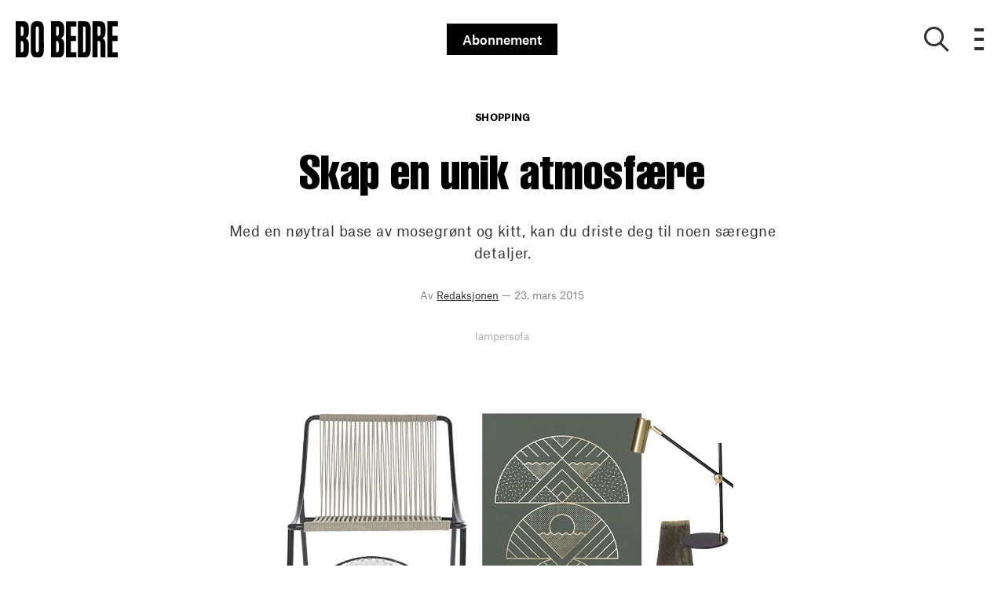

--- FILE ---
content_type: text/html; charset=utf-8
request_url: https://bo-bedre.no/interior/shopping/skap-en-unik-atmosfaere
body_size: 50781
content:
<!doctype html>
<html data-n-head-ssr lang="nb" data-n-head="%7B%22lang%22:%7B%22ssr%22:%22nb%22%7D%7D">
  <head >
    <title>Skap en unik atmosfære | bo-bedre.no</title><meta data-n-head="ssr" charset="utf-8"><meta data-n-head="ssr" name="viewport" content="width=device-width, initial-scale=1"><meta data-n-head="ssr" name="mobile-web-app-capable" content="yes"><meta data-n-head="ssr" name="apple-mobile-web-app-capable" content="yes"><meta data-n-head="ssr" name="apple-mobile-web-app-status-bar-style" content="black"><meta data-n-head="ssr" name="HandheldFriendly" content="true"><meta data-n-head="ssr" http-equiv="Accept-CH" content="DPR, Width, Viewport-Width"><meta data-n-head="ssr" http-equiv="X-UA-Compatible" content="IE=edge,chrome=1"><meta data-n-head="ssr" name="format-detection" content="telephone=no,date=no,address=no,email=no,url=no"><meta data-n-head="ssr" name="bwlVersion" content="1.5.2"><meta data-n-head="ssr" property="fb:app_id" content="201424936571978"><meta data-n-head="ssr" property="og:locale" content="nb_NO"><meta data-n-head="ssr" property="og:site_name" content="Bo Bedre"><meta data-n-head="ssr" property="theme-color" content="#ed4b36"><meta data-n-head="ssr" name="description" content="Med en nøytral base av mosegrønt og kitt, kan du driste deg til noen særegne detaljer. "><meta data-n-head="ssr" property="og:url" content="https://bo-bedre.no/interior/shopping/skap-en-unik-atmosfaere"><meta data-n-head="ssr" property="og:title" content="Skap en unik atmosfære"><meta data-n-head="ssr" property="og:description" content="Med en nøytral base av mosegrønt og kitt, kan du driste deg til noen særegne detaljer. "><meta data-n-head="ssr" property="og:type" content="article"><meta data-n-head="ssr" property="article:published_time" content="2015-03-23T06:00:00.000Z"><meta data-n-head="ssr" property="article:modified_time" content="2015-03-23T06:00:00.000Z"><meta data-n-head="ssr" property="article:section" content="Shopping"><meta data-n-head="ssr" property="og:article:author" content="Redaksjonen"><meta data-n-head="ssr" property="og:image" content="https://images.bonnier.cloud/files/bob/production/2019/03/08015852/idas-pwxw3hs8hmnckqhlqtjmsw.jpg?max-w=1200&amp;max-h=630&amp;fit=crop"><meta data-n-head="ssr" property="og:image:type" content="image/jpeg"><meta data-n-head="ssr" property="og:image:secure_url" content="https://images.bonnier.cloud/files/bob/production/2019/03/08015852/idas-pwxw3hs8hmnckqhlqtjmsw.jpg?max-w=1200&amp;max-h=630&amp;fit=crop"><meta data-n-head="ssr" property="og:image:width" content="1200"><meta data-n-head="ssr" property="og:image:height" content="630"><meta data-n-head="ssr" name="twitter:card" content="summary_large_image"><meta data-n-head="ssr" name="twitter:description" content="Med en nøytral base av mosegrønt og kitt, kan du driste deg til noen særegne detaljer. "><meta data-n-head="ssr" name="twitter:title" content="Skap en unik atmosfære"><meta data-n-head="ssr" name="twitter:image" content="https://images.bonnier.cloud/files/bob/production/2019/03/08015852/idas-pwxw3hs8hmnckqhlqtjmsw.jpg"><meta data-n-head="ssr" name="twitter:image" content="https://images.bonnier.cloud/files/bob/production/2019/03/08015852/idas-pwxw3hs8hmnckqhlqtjmsw.jpg"><meta data-n-head="ssr" name="cxense-site-id" content="1135156572985093682"><meta data-n-head="ssr" name="cXenseParse:bno-country" content="no"><meta data-n-head="ssr" name="cXenseParse:bno-brand" content="BOB"><meta data-n-head="ssr" name="cXenseParse:bno-language" content="nb"><meta data-n-head="ssr" name="cXenseParse:articleid" content="95280"><meta data-n-head="ssr" name="cXenseParse:bno-pagetype" content="article"><meta data-n-head="ssr" name="cXenseParse:pageclass" content="content"><meta data-n-head="ssr" name="cXenseParse:title" content="Skap en unik atmosfære"><meta data-n-head="ssr" name="cXenseParse:body-text" content="Det mosegrønne og kittfargede danner en nøytral base, mens særegne detaljer gir interiøret et helt personlig preg.**Klikk deg videre for 14 supre shoppingtips. ** &lt;span class=&quot;s1&quot;&gt;Passe stram, passe myk.&lt;/span&gt; Nydelig farge. Hva mer trenger du i en sofa? Juul101, 29 333 kr, Juul. Glasserviset U&lt;span class=&quot;s1&quot;&gt;ltima&lt;/span&gt; ble designet av Tapio Wirkkala i 1968. 696 kr for to tallerkener, Iittala. Mønstrede detaljer &lt;span class=&quot;s1&quot;&gt;gjør &lt;/span&gt;seg godt i miksen. Bomullspledd, 599 kr, House of Rym. Den organiske formen på denne muggen gjør den ekstra fin. 225kr, House Doctor. Fine notisbøker frister alltid, til tross for all verdens teknoduppeditter. 186kr, Hay. Grafisk oljekanne av Aldo Bakker, 750 kr, Georg Jensen. Skap et blikkfang i taket med luksuriøse Brass Chandelier fra Workstead. 26 500 kr, Kollekted by. Krukke, 95 kr, Broste. Telysene får fin glød &lt;span class=&quot;s1&quot;&gt;i &lt;/span&gt;disse glassene. 99 kr per stykk, Bloomingville. Uttrykket i stolen Bridge fra Ox Denmarq er nedstrippet og enkelt, men likevel sanselig og vakkert. 8900 kr, Eske. Lampen Lektor er vakker i matt svart med messingdetaljer. 3319kr, Rubn. Håndlaget keramikkvase, 1187 kr, stilleben.dk. Plakaten seasons &lt;span class=&quot;s1&quot;&gt;av &lt;/span&gt;Kristina Krogh er preget med gullfolie. 595kr, stilleben.dk. Lara Bohinc &lt;span class=&quot;s3&quot;&gt;står &lt;/span&gt;bak denne nydelige bokstøtten i messing. 809 kr, Skultuna."><meta data-n-head="ssr" name="cXenseParse:description" content="Med en nøytral base av mosegrønt og kitt, kan du driste deg til noen særegne detaljer. "><meta data-n-head="ssr" name="cXenseParse:image" content="https://images.bonnier.cloud/files/bob/production/2019/03/08015852/idas-pwxw3hs8hmnckqhlqtjmsw.jpg"><meta data-n-head="ssr" name="cXenseParse:bno-danishsearchtitle" content=""><meta data-n-head="ssr" name="cXenseParse:recs:recommendable" content="true"><meta data-n-head="ssr" name="cXenseParse:bno-metatag-changedate" content="2015-03-23T06:00:00.000Z"><meta data-n-head="ssr" name="cXenseParse:recs:publishtime" content="2015-03-23T06:00:00.000Z"><meta data-n-head="ssr" name="cXenseParse:time:bno-featuredtime" content="2015-03-23T06:00:00.000Z"><meta data-n-head="ssr" name="cXenseParse:bno-reading-time" content="0"><meta data-n-head="ssr" name="cXenseParse:bno-taxo-cat" content="Shopping"><meta data-n-head="ssr" name="cXenseParse:bno-taxo-cat-url" content="https://bo-bedre.no/interior/shopping"><meta data-n-head="ssr" name="cXenseParse:bno-taxo-cat-top" content="Interiør"><meta data-n-head="ssr" name="cXenseParse:bno-taxo-editorial-type" content=""><meta data-n-head="ssr" name="cXenseParse:bno-taxo-tag" content="lamper"><meta data-n-head="ssr" name="cXenseParse:bno-taxo-tag" content="sofa"><meta data-n-head="ssr" name="bcm-brand" content="BOB"><meta data-n-head="ssr" name="bcm-country" content="no"><meta data-n-head="ssr" name="bcm-type" content="site"><meta data-n-head="ssr" name="bcm-tablet-breakpoint" content="1025"><meta data-n-head="ssr" name="bcm-mobile-breakpoint" content="768"><meta data-n-head="ssr" name="bcm-title" content="Skap en unik atmosfære"><meta data-n-head="ssr" name="bcm-sub" content="Interiør"><meta data-n-head="ssr" name="bcm-categories" content="Shopping,Interiør"><meta data-n-head="ssr" name="bcm-tags" content="lamper,sofa"><meta data-n-head="ssr" name="k5a:contentTag" content="lamper"><meta data-n-head="ssr" name="k5a:contentTag" content="sofa"><meta data-n-head="ssr" name="robots" content="max-image-preview:large"><meta data-n-head="ssr" property="bad:device" name="bad:device" content="desktop"><meta data-n-head="ssr" property="bad:pageType" name="bad:pageType" content="article"><meta data-n-head="ssr" data-n-head="ssr" name="cXenseParse:bno-dominantimage-crop-tv" content="q=60&amp;fp-x=0.5&amp;fp-y=0.5&amp;fit=crop&amp;crop=focalpoint&amp;ar=13:9"><meta data-n-head="ssr" data-n-head="ssr" name="cXenseParse:bno-dominantimage-crop-square" content="q=60&amp;fp-x=0.5&amp;fp-y=0.5&amp;fit=crop&amp;crop=focalpoint&amp;ar=1:1"><meta data-n-head="ssr" data-n-head="ssr" name="cXenseParse:bno-dominantimage-crop-wide169" content="q=60&amp;fp-x=0.5&amp;fp-y=0.5&amp;fit=crop&amp;crop=focalpoint&amp;ar=16:9"><meta data-n-head="ssr" data-n-head="ssr" name="cXenseParse:bno-dominantimage-crop-tv" content="q=60&amp;fp-x=0.5&amp;fp-y=0.5&amp;fit=crop&amp;crop=focalpoint&amp;ar=13:9"><meta data-n-head="ssr" data-n-head="ssr" name="cXenseParse:bno-dominantimage-crop-square" content="q=60&amp;fp-x=0.5&amp;fp-y=0.5&amp;fit=crop&amp;crop=focalpoint&amp;ar=1:1"><meta data-n-head="ssr" data-n-head="ssr" name="cXenseParse:bno-dominantimage-crop-wide169" content="q=60&amp;fp-x=0.5&amp;fp-y=0.5&amp;fit=crop&amp;crop=focalpoint&amp;ar=16:9"><meta data-n-head="ssr" data-n-head="ssr" name="cXenseParse:bno-dominantimage-crop-tv" content="q=60&amp;fp-x=0.5&amp;fp-y=0.5&amp;fit=crop&amp;crop=focalpoint&amp;ar=13:9"><meta data-n-head="ssr" data-n-head="ssr" name="cXenseParse:bno-dominantimage-crop-square" content="q=60&amp;fp-x=0.5&amp;fp-y=0.5&amp;fit=crop&amp;crop=focalpoint&amp;ar=1:1"><meta data-n-head="ssr" data-n-head="ssr" name="cXenseParse:bno-dominantimage-crop-wide169" content="q=60&amp;fp-x=0.5&amp;fp-y=0.5&amp;fit=crop&amp;crop=focalpoint&amp;ar=16:9"><meta data-n-head="ssr" data-n-head="ssr" name="cXenseParse:bno-dominantimage-crop-tv" content="q=60&amp;fp-x=0.5&amp;fp-y=0.5&amp;fit=crop&amp;crop=focalpoint&amp;ar=13:9"><meta data-n-head="ssr" data-n-head="ssr" name="cXenseParse:bno-dominantimage-crop-square" content="q=60&amp;fp-x=0.5&amp;fp-y=0.5&amp;fit=crop&amp;crop=focalpoint&amp;ar=1:1"><meta data-n-head="ssr" data-n-head="ssr" name="cXenseParse:bno-dominantimage-crop-wide169" content="q=60&amp;fp-x=0.5&amp;fp-y=0.5&amp;fit=crop&amp;crop=focalpoint&amp;ar=16:9"><meta data-n-head="ssr" data-n-head="ssr" name="cXenseParse:bno-dominantimage-crop-tv" content="q=60&amp;fp-x=0.5&amp;fp-y=0.5&amp;fit=crop&amp;crop=focalpoint&amp;ar=13:9"><meta data-n-head="ssr" data-n-head="ssr" name="cXenseParse:bno-dominantimage-crop-square" content="q=60&amp;fp-x=0.5&amp;fp-y=0.5&amp;fit=crop&amp;crop=focalpoint&amp;ar=1:1"><meta data-n-head="ssr" data-n-head="ssr" name="cXenseParse:bno-dominantimage-crop-wide169" content="q=60&amp;fp-x=0.5&amp;fp-y=0.5&amp;fit=crop&amp;crop=focalpoint&amp;ar=16:9"><meta data-n-head="ssr" data-n-head="ssr" name="cXenseParse:bno-dominantimage-crop-tv" content="q=60&amp;fp-x=0.5&amp;fp-y=0.5&amp;fit=crop&amp;crop=focalpoint&amp;ar=13:9"><meta data-n-head="ssr" data-n-head="ssr" name="cXenseParse:bno-dominantimage-crop-square" content="q=60&amp;fp-x=0.5&amp;fp-y=0.5&amp;fit=crop&amp;crop=focalpoint&amp;ar=1:1"><meta data-n-head="ssr" data-n-head="ssr" name="cXenseParse:bno-dominantimage-crop-wide169" content="q=60&amp;fp-x=0.5&amp;fp-y=0.5&amp;fit=crop&amp;crop=focalpoint&amp;ar=16:9"><meta data-n-head="ssr" data-n-head="ssr" name="cXenseParse:bno-dominantimage-crop-tv" content="q=60&amp;fp-x=0.5&amp;fp-y=0.5&amp;fit=crop&amp;crop=focalpoint&amp;ar=13:9"><meta data-n-head="ssr" data-n-head="ssr" name="cXenseParse:bno-dominantimage-crop-square" content="q=60&amp;fp-x=0.5&amp;fp-y=0.5&amp;fit=crop&amp;crop=focalpoint&amp;ar=1:1"><meta data-n-head="ssr" data-n-head="ssr" name="cXenseParse:bno-dominantimage-crop-wide169" content="q=60&amp;fp-x=0.5&amp;fp-y=0.5&amp;fit=crop&amp;crop=focalpoint&amp;ar=16:9"><meta data-n-head="ssr" data-n-head="ssr" name="cXenseParse:bno-dominantimage-crop-tv" content="q=60&amp;fp-x=0.5&amp;fp-y=0.5&amp;fit=crop&amp;crop=focalpoint&amp;ar=13:9"><meta data-n-head="ssr" data-n-head="ssr" name="cXenseParse:bno-dominantimage-crop-square" content="q=60&amp;fp-x=0.5&amp;fp-y=0.5&amp;fit=crop&amp;crop=focalpoint&amp;ar=1:1"><meta data-n-head="ssr" data-n-head="ssr" name="cXenseParse:bno-dominantimage-crop-wide169" content="q=60&amp;fp-x=0.5&amp;fp-y=0.5&amp;fit=crop&amp;crop=focalpoint&amp;ar=16:9"><meta data-n-head="ssr" data-n-head="ssr" name="cXenseParse:bno-dominantimage-crop-tv" content="q=60&amp;fp-x=0.5&amp;fp-y=0.5&amp;fit=crop&amp;crop=focalpoint&amp;ar=13:9"><meta data-n-head="ssr" data-n-head="ssr" name="cXenseParse:bno-dominantimage-crop-square" content="q=60&amp;fp-x=0.5&amp;fp-y=0.5&amp;fit=crop&amp;crop=focalpoint&amp;ar=1:1"><meta data-n-head="ssr" data-n-head="ssr" name="cXenseParse:bno-dominantimage-crop-wide169" content="q=60&amp;fp-x=0.5&amp;fp-y=0.5&amp;fit=crop&amp;crop=focalpoint&amp;ar=16:9"><meta data-n-head="ssr" data-n-head="ssr" name="cXenseParse:bno-dominantimage-crop-tv" content="q=60&amp;fp-x=0.5&amp;fp-y=0.5&amp;fit=crop&amp;crop=focalpoint&amp;ar=13:9"><meta data-n-head="ssr" data-n-head="ssr" name="cXenseParse:bno-dominantimage-crop-square" content="q=60&amp;fp-x=0.5&amp;fp-y=0.5&amp;fit=crop&amp;crop=focalpoint&amp;ar=1:1"><meta data-n-head="ssr" data-n-head="ssr" name="cXenseParse:bno-dominantimage-crop-wide169" content="q=60&amp;fp-x=0.5&amp;fp-y=0.5&amp;fit=crop&amp;crop=focalpoint&amp;ar=16:9"><meta data-n-head="ssr" data-n-head="ssr" name="cXenseParse:bno-dominantimage-crop-tv" content="q=60&amp;fp-x=0.5&amp;fp-y=0.5&amp;fit=crop&amp;crop=focalpoint&amp;ar=13:9"><meta data-n-head="ssr" data-n-head="ssr" name="cXenseParse:bno-dominantimage-crop-square" content="q=60&amp;fp-x=0.5&amp;fp-y=0.5&amp;fit=crop&amp;crop=focalpoint&amp;ar=1:1"><meta data-n-head="ssr" data-n-head="ssr" name="cXenseParse:bno-dominantimage-crop-wide169" content="q=60&amp;fp-x=0.5&amp;fp-y=0.5&amp;fit=crop&amp;crop=focalpoint&amp;ar=16:9"><meta data-n-head="ssr" data-n-head="ssr" name="cXenseParse:bno-dominantimage-crop-tv" content="q=60&amp;fp-x=0.5&amp;fp-y=0.5&amp;fit=crop&amp;crop=focalpoint&amp;ar=13:9"><meta data-n-head="ssr" data-n-head="ssr" name="cXenseParse:bno-dominantimage-crop-square" content="q=60&amp;fp-x=0.5&amp;fp-y=0.5&amp;fit=crop&amp;crop=focalpoint&amp;ar=1:1"><meta data-n-head="ssr" data-n-head="ssr" name="cXenseParse:bno-dominantimage-crop-wide169" content="q=60&amp;fp-x=0.5&amp;fp-y=0.5&amp;fit=crop&amp;crop=focalpoint&amp;ar=16:9"><meta data-n-head="ssr" data-n-head="ssr" name="cXenseParse:bno-dominantimage-crop-tv" content="q=60&amp;fp-x=0.5&amp;fp-y=0.5&amp;fit=crop&amp;crop=focalpoint&amp;ar=13:9"><meta data-n-head="ssr" data-n-head="ssr" name="cXenseParse:bno-dominantimage-crop-square" content="q=60&amp;fp-x=0.5&amp;fp-y=0.5&amp;fit=crop&amp;crop=focalpoint&amp;ar=1:1"><meta data-n-head="ssr" data-n-head="ssr" name="cXenseParse:bno-dominantimage-crop-wide169" content="q=60&amp;fp-x=0.5&amp;fp-y=0.5&amp;fit=crop&amp;crop=focalpoint&amp;ar=16:9"><meta data-n-head="ssr" data-n-head="ssr" name="cXenseParse:bno-dominantimage-crop-tv" content="q=60&amp;fp-x=0.5&amp;fp-y=0.5&amp;fit=crop&amp;crop=focalpoint&amp;ar=13:9"><meta data-n-head="ssr" data-n-head="ssr" name="cXenseParse:bno-dominantimage-crop-square" content="q=60&amp;fp-x=0.5&amp;fp-y=0.5&amp;fit=crop&amp;crop=focalpoint&amp;ar=1:1"><meta data-n-head="ssr" data-n-head="ssr" name="cXenseParse:bno-dominantimage-crop-wide169" content="q=60&amp;fp-x=0.5&amp;fp-y=0.5&amp;fit=crop&amp;crop=focalpoint&amp;ar=16:9"><meta data-n-head="ssr" data-n-head="ssr" name="cXenseParse:bno-dominantimage-crop-tv" content="q=60&amp;fp-x=0.5&amp;fp-y=0.5&amp;fit=crop&amp;crop=focalpoint&amp;ar=13:9"><meta data-n-head="ssr" data-n-head="ssr" name="cXenseParse:bno-dominantimage-crop-square" content="q=60&amp;fp-x=0.5&amp;fp-y=0.5&amp;fit=crop&amp;crop=focalpoint&amp;ar=1:1"><meta data-n-head="ssr" data-n-head="ssr" name="cXenseParse:bno-dominantimage-crop-wide169" content="q=60&amp;fp-x=0.5&amp;fp-y=0.5&amp;fit=crop&amp;crop=focalpoint&amp;ar=16:9"><meta data-n-head="ssr" data-n-head="ssr" name="cXenseParse:bno-dominantimage-crop-tv" content="q=60&amp;fp-x=0.5&amp;fp-y=0.5&amp;fit=crop&amp;crop=focalpoint&amp;ar=13:9"><meta data-n-head="ssr" data-n-head="ssr" name="cXenseParse:bno-dominantimage-crop-square" content="q=60&amp;fp-x=0.5&amp;fp-y=0.5&amp;fit=crop&amp;crop=focalpoint&amp;ar=1:1"><meta data-n-head="ssr" data-n-head="ssr" name="cXenseParse:bno-dominantimage-crop-wide169" content="q=60&amp;fp-x=0.5&amp;fp-y=0.5&amp;fit=crop&amp;crop=focalpoint&amp;ar=16:9"><meta data-n-head="ssr" data-n-head="ssr" name="cXenseParse:bno-dominantimage-crop-tv" content="q=60&amp;fp-x=0.5&amp;fp-y=0.5&amp;fit=crop&amp;crop=focalpoint&amp;ar=13:9"><meta data-n-head="ssr" data-n-head="ssr" name="cXenseParse:bno-dominantimage-crop-square" content="q=60&amp;fp-x=0.5&amp;fp-y=0.5&amp;fit=crop&amp;crop=focalpoint&amp;ar=1:1"><meta data-n-head="ssr" data-n-head="ssr" name="cXenseParse:bno-dominantimage-crop-wide169" content="q=60&amp;fp-x=0.5&amp;fp-y=0.5&amp;fit=crop&amp;crop=focalpoint&amp;ar=16:9"><meta data-n-head="ssr" data-n-head="ssr" name="cXenseParse:bno-dominantimage-crop-tv" content="q=60&amp;fp-x=0.5&amp;fp-y=0.5&amp;fit=crop&amp;crop=focalpoint&amp;ar=13:9"><meta data-n-head="ssr" data-n-head="ssr" name="cXenseParse:bno-dominantimage-crop-square" content="q=60&amp;fp-x=0.5&amp;fp-y=0.5&amp;fit=crop&amp;crop=focalpoint&amp;ar=1:1"><meta data-n-head="ssr" data-n-head="ssr" name="cXenseParse:bno-dominantimage-crop-wide169" content="q=60&amp;fp-x=0.5&amp;fp-y=0.5&amp;fit=crop&amp;crop=focalpoint&amp;ar=16:9"><meta data-n-head="ssr" data-n-head="ssr" name="cXenseParse:bno-dominantimage-crop-tv" content="q=60&amp;fp-x=0.5&amp;fp-y=0.5&amp;fit=crop&amp;crop=focalpoint&amp;ar=13:9"><meta data-n-head="ssr" data-n-head="ssr" name="cXenseParse:bno-dominantimage-crop-square" content="q=60&amp;fp-x=0.5&amp;fp-y=0.5&amp;fit=crop&amp;crop=focalpoint&amp;ar=1:1"><meta data-n-head="ssr" data-n-head="ssr" name="cXenseParse:bno-dominantimage-crop-wide169" content="q=60&amp;fp-x=0.5&amp;fp-y=0.5&amp;fit=crop&amp;crop=focalpoint&amp;ar=16:9"><meta data-n-head="ssr" data-n-head="ssr" name="cXenseParse:bno-dominantimage-crop-tv" content="q=60&amp;fp-x=0.5&amp;fp-y=0.5&amp;fit=crop&amp;crop=focalpoint&amp;ar=13:9"><meta data-n-head="ssr" data-n-head="ssr" name="cXenseParse:bno-dominantimage-crop-square" content="q=60&amp;fp-x=0.5&amp;fp-y=0.5&amp;fit=crop&amp;crop=focalpoint&amp;ar=1:1"><meta data-n-head="ssr" data-n-head="ssr" name="cXenseParse:bno-dominantimage-crop-wide169" content="q=60&amp;fp-x=0.5&amp;fp-y=0.5&amp;fit=crop&amp;crop=focalpoint&amp;ar=16:9"><meta data-n-head="ssr" data-n-head="ssr" name="cXenseParse:bno-dominantimage-crop-tv" content="q=60&amp;fp-x=0.5&amp;fp-y=0.5&amp;fit=crop&amp;crop=focalpoint&amp;ar=13:9"><meta data-n-head="ssr" data-n-head="ssr" name="cXenseParse:bno-dominantimage-crop-square" content="q=60&amp;fp-x=0.5&amp;fp-y=0.5&amp;fit=crop&amp;crop=focalpoint&amp;ar=1:1"><meta data-n-head="ssr" data-n-head="ssr" name="cXenseParse:bno-dominantimage-crop-wide169" content="q=60&amp;fp-x=0.5&amp;fp-y=0.5&amp;fit=crop&amp;crop=focalpoint&amp;ar=16:9"><link data-n-head="ssr" rel="icon" type="image/x-icon" href="/favicon.ico"><link data-n-head="ssr" rel="preconnect" href="https://dev.visualwebsiteoptimizer.com"><link data-n-head="ssr" rel="canonical" href="https://bo-bedre.no/interior/shopping/skap-en-unik-atmosfaere"><link data-n-head="ssr" rel="alternate" type="application/rss+xml" title="Bo Bedre RSS feed" href="https://bo-bedre.no/feed/rss"><link data-n-head="ssr" rel="alternate" hreflang="nb-NO" href="https://bo-bedre.no/interior/shopping/skap-en-unik-atmosfaere"><script data-n-head="ssr" type="text/javascript" id="vwoCode">  window._vwo_code || (function() {
            var account_id = 713144,
                version = 2.1,
                settings_tolerance = 2000,
                hide_element = 'body',
                hide_element_style = 'opacity:0 !important;filter:alpha(opacity=0) !important;background:none !important;transition:none !important;',
                f = false, w = window, d = document, v = d.querySelector('#vwoCode'),
                cK = '_vwo_' + account_id + '_settings', cc = {};
            try {
              var c = JSON.parse(localStorage.getItem('_vwo_' + account_id + '_config'));
              cc = c && typeof c === 'object' ? c : {};
            } catch (e) {}
            var stT = cc.stT === 'session' ? w.sessionStorage : w.localStorage;
            code = {
              use_existing_jquery: function() { return typeof use_existing_jquery !== 'undefined' ? use_existing_jquery : undefined; },
              library_tolerance: function() { return typeof library_tolerance !== 'undefined' ? library_tolerance : undefined; },
              settings_tolerance: function() { return cc.sT || settings_tolerance; },
              hide_element_style: function() { return '{' + (cc.hES || hide_element_style) + '}'; },
              hide_element: function() {
                if (performance.getEntriesByName('first-contentful-paint')[0]) { return ''; }
                return typeof cc.hE === 'string' ? cc.hE : hide_element;
              },
              getVersion: function() { return version; },
              finish: function(e) {
                if (!f) {
                  f = true;
                  var t = d.getElementById('_vis_opt_path_hides');
                  if (t) t.parentNode.removeChild(t);
                  if (e) (new Image).src = 'https://dev.visualwebsiteoptimizer.com/ee.gif?a=' + account_id + e;
                }
              },
              finished: function() { return f; },
              addScript: function(e) {
                var t = d.createElement('script');
                t.type = 'text/javascript';
                if (e.src) { t.src = e.src; } else { t.text = e.text; }
                d.getElementsByTagName('head')[0].appendChild(t);
              },
              load: function(e, t) {
                var i = this.getSettings(), n = d.createElement('script'), r = this;
                t = t || {};
                if (i) {
                  n.textContent = i;
                  d.getElementsByTagName('head')[0].appendChild(n);
                  if (!w.VWO || VWO.caE) {
                    stT.removeItem(cK);
                    r.load(e);
                  }
                } else {
                  var o = new XMLHttpRequest();
                  o.open('GET', e, true);
                  o.withCredentials = !t.dSC;
                  o.responseType = t.responseType || 'text';
                  o.onload = function() {
                    if (t.onloadCb) { return t.onloadCb(o, e); }
                    if (o.status === 200) { _vwo_code.addScript({ text: o.responseText }); }
                    else { _vwo_code.finish('&e=loading_failure:' + e); }
                  };
                  o.onerror = function() {
                    if (t.onerrorCb) { return t.onerrorCb(e); }
                    _vwo_code.finish('&e=loading_failure:' + e);
                  };
                  o.send();
                }
              },
              getSettings: function() {
                try {
                  var e = stT.getItem(cK);
                  if (!e) { return; }
                  e = JSON.parse(e);
                  if (Date.now() > e.e) {
                    stT.removeItem(cK);
                    return;
                  }
                  return e.s;
                } catch (e) { return; }
              },
              init: function() {
                if (d.URL.indexOf('__vwo_disable__') > -1) return;
                var e = this.settings_tolerance();
                w._vwo_settings_timer = setTimeout(function() {
                  _vwo_code.finish();
                  stT.removeItem(cK);
                }, e);
                var t;
                if (this.hide_element() !== 'body') {
                  t = d.createElement('style');
                  var i = this.hide_element(), n = i ? i + this.hide_element_style() : '', r = d.getElementsByTagName('head')[0];
                  t.setAttribute('id', '_vis_opt_path_hides');
                  v && t.setAttribute('nonce', v.nonce);
                  t.setAttribute('type', 'text/css');
                  if (t.styleSheet) t.styleSheet.cssText = n;
                  else t.appendChild(d.createTextNode(n));
                  r.appendChild(t);
                } else {
                  t = d.getElementsByTagName('head')[0];
                  var n = d.createElement('div');
                  n.style.cssText = 'z-index: 2147483647 !important;position: fixed !important;left: 0 !important;top: 0 !important;width: 100% !important;height: 100% !important;background: white !important;';
                  n.setAttribute('id', '_vis_opt_path_hides');
                  n.classList.add('_vis_hide_layer');
                  t.parentNode.insertBefore(n, t.nextSibling);
                }
                var o = 'https://dev.visualwebsiteoptimizer.com/j.php?a=' + account_id + '&u=' + encodeURIComponent(d.URL) + '&vn=' + version;
                if (w.location.search.indexOf('_vwo_xhr') !== -1) {
                  this.addScript({ src: o });
                } else {
                  this.load(o + '&x=true');
                }
              }
            };
            w._vwo_code = code;
            code.init();
          })();
      
          window.VWO = window.VWO || [];
          window.VWO.push(['onVariationApplied', function(data) {
            var expId = data[1];
            var variationId = data[2];
            if (typeof(_vwo_exp[expId].comb_n[variationId]) !== 'undefined' && ['VISUAL_AB', 'VISUAL', 'SPLIT_URL', 'SURVEY'].indexOf(_vwo_exp[expId].type) > -1) {
              var x = [_vwo_exp[expId].comb_n[variationId]];
              window._mfq = window._mfq || [];
              window._mfq.push(["tag", "Variant: " + x]);
            }
          }]);  </script><script data-n-head="ssr" data-hid="gtm-script">if(!window._gtm_init){window._gtm_init=1;(function(w,n,d,m,e,p){w[d]=(w[d]==1||n[d]=='yes'||n[d]==1||n[m]==1||(w[e]&&w[e][p]&&w[e][p]()))?1:0})(window,navigator,'doNotTrack','msDoNotTrack','external','msTrackingProtectionEnabled');(function(w,d,s,l,x,y){w[x]={};w._gtm_inject=function(i){if(w.doNotTrack||w[x][i])return;w[x][i]=1;w[l]=w[l]||[];w[l].push({'gtm.start':new Date().getTime(),event:'gtm.js'});var f=d.getElementsByTagName(s)[0],j=d.createElement(s);j.async=true;j.src='https://www.googletagmanager.com/gtm.js?id='+i;f.parentNode.insertBefore(j,f);}})(window,document,'script','dataLayer','_gtm_ids','_gtm_inject')}</script><script data-n-head="ssr" data-hid="CookieConsent" id="CookieConsent" type="text/javascript" charset="utf-8">window.gdprAppliesGlobally=true;(function(){function r(e){if(!window.frames[e]){if(document.body&&document.body.firstChild){var t=document.body;var n=document.createElement("iframe");n.style.display="none";n.name=e;n.title=e;t.insertBefore(n,t.firstChild)}else{setTimeout(function(){r(e)},5)}}}function e(n,i,o,c,s){function e(e,t,n,r){if(typeof n!=="function"){return}if(!window[i]){window[i]=[]}var a=false;if(s){a=s(e,r,n)}if(!a){window[i].push({command:e,version:t,callback:n,parameter:r})}}e.stub=true;e.stubVersion=2;function t(r){if(!window[n]||window[n].stub!==true){return}if(!r.data){return}var a=typeof r.data==="string";var e;try{e=a?JSON.parse(r.data):r.data}catch(t){return}if(e[o]){var i=e[o];window[n](i.command,i.version,function(e,t){var n={};n[c]={returnValue:e,success:t,callId:i.callId};r.source.postMessage(a?JSON.stringify(n):n,"*")},i.parameter)}}if(typeof window[n]!=="function"){window[n]=e;if(window.addEventListener){window.addEventListener("message",t,false)}else{window.attachEvent("onmessage",t)}}}e("__tcfapi","__tcfapiBuffer","__tcfapiCall","__tcfapiReturn");r("__tcfapiLocator");(function(e,t){var n=document.createElement("link");n.rel="preload";n.as="script";var r=document.createElement("script");r.id="spcloader";r.type="text/javascript";r["async"]=true;r.charset="utf-8";var a="https://sdk.privacy-center.org/"+e+"/loader.js?target_type=notice&target="+t;n.href=a;r.src=a;var i=document.getElementsByTagName("script")[0];i.parentNode.insertBefore(n,i);i.parentNode.insertBefore(r,i)})("fb809c51-e9cd-4e35-a92d-e44bb858841e","dXQECzhP")})();</script><script data-n-head="ssr" data-hid="DidomiConfig" innterHTML="window.didomiConfig = {
        user: {
          bots: {
            consentRequired: false,
            types: ['crawlers', 'performance'],
            extraUserAgents: [],
          }
        }
      }" type="text/javascript" charset="utf-8"></script><script data-n-head="ssr" data-hid="gpt-script-id" src="https://securepubads.g.doubleclick.net/tag/js/gpt.js" data-vendor="google"></script><script data-n-head="ssr" data-hid="rubicon-script-id" src="https://micro.rubiconproject.com/prebid/dynamic/12954.js?site=BP_NO" id="rubicon-script-id" data-vendor="iab:52"></script><script data-n-head="ssr" data-hid="cxense" src="https://cdn.cxense.com/cx.cce.js" defer ssr="false"></script><script data-n-head="ssr" data-hid="common-bonnier-datalayer-cloud-script" src="https://europe-west1-bonnier-big-data.cloudfunctions.net/commonBonnierDataLayer" async></script><script data-n-head="ssr" data-hid="cxense-init" type="text/javascript" charset="utf-8">
            window.cX = window.cX || {}
            window.cX.callQueue = window.cX.callQueue || []
            window.cX.callQueue.push(['setSiteId', '1135156572985093682'])
            window.cX.callQueue.push(['sendPageViewEvent'])
          </script><script data-n-head="ssr" data-hid="piano-script" type="text/javascript" charset="utf-8" ssr="false">
          tp = window.tp || [];
          tp.push(["setAid", 'WedznuZopu']);
          tp.push(["setSandbox", false]);
          tp.push(["setCxenseSiteId", '1135156572985093682']);

          (function(src) {
              var a = document.createElement("script");
              a.type = "text/javascript";
              a.async = true;
              a.src = src;
              var b = document.getElementsByTagName("script")[0];
              b.parentNode.insertBefore(a, b)
          })("https://cdn.tinypass.com/api/tinypass.min.js");
      </script><script data-n-head="ssr" type="application/ld+json">[{"@context":"https://schema.org","@type":"Article","@id":"https://bo-bedre.no/interior/shopping/skap-en-unik-atmosfaere#article","inLanguage":"nb-NO","url":"https://bo-bedre.no/interior/shopping/skap-en-unik-atmosfaere","mainEntityOfPage":"https://bo-bedre.no/interior/shopping/skap-en-unik-atmosfaere","name":"Skap en unik atmosfære","image":"https://images.bonnier.cloud/files/bob/production/2019/03/08015852/idas-pwxw3hs8hmnckqhlqtjmsw.jpg","description":"Med en nøytral base av mosegrønt og kitt, kan du driste deg til noen særegne detaljer. ","headline":"Skap en unik atmosfære","datePublished":"2015-03-23T06:00:00.000Z","dateModified":"2015-03-23T06:00:00.000Z","publisher":[{"@type":"Organization","url":"https://bo-bedre.no","name":"Bo Bedre","description":"BO BEDRE gir deg de siste trendene, de hotteste shoppingtipsene, de beste stylingideene og ikke minst de mest inspirerende hjemmene.","logo":[{"@type":"ImageObject","url":"bo-bedre.no/logo.png"}]}],"author":[{"@type":"Person","@id":"https://bo-bedre.no/author#Person","name":"Redaksjonen","url":"https://bo-bedre.no/author","jobTitle":null,"description":"","image":[]}],"potentialAction":[{"@type":"ReadAction","target":["https://bo-bedre.no"]},{"@type":"SearchAction","target":[{"@type":"EntryPoint","urlTemplate":"https://bo-bedre.no/search?s={search_term_string}"}],"query-input":[{"@type":"PropertyValueSpecification","valueRequired":"https://schema.org/True","valueName":"search_term_string"}]}]},{},{},{"@context":"https://schema.org","@type":"BreadcrumbList","itemListElement":[{"@context":"https://schema.org","@type":"ListItem","position":0,"name":"interior","item":"https://bo-bedre.no/interior"},{"@context":"https://schema.org","@type":"ListItem","position":1,"name":"shopping","item":"https://bo-bedre.no/interior/shopping"},{"@context":"https://schema.org","@type":"ListItem","position":2,"name":"skap en unik atmosfaere","item":null}]},{}]</script><link rel="preload" href="/_nuxt/dbeb5ec.js" as="script"><link rel="preload" href="/_nuxt/721b5e5.js" as="script"><link rel="preload" href="/_nuxt/css/50bdf8d.css" as="style"><link rel="preload" href="/_nuxt/5b37ddc.js" as="script"><link rel="preload" href="/_nuxt/css/a344fad.css" as="style"><link rel="preload" href="/_nuxt/89ef3a5.js" as="script"><link rel="preload" href="/_nuxt/5bb1b00.js" as="script"><link rel="preload" href="/_nuxt/css/8ebff97.css" as="style"><link rel="preload" href="/_nuxt/f895dda.js" as="script"><link rel="preload" href="/_nuxt/css/05f5678.css" as="style"><link rel="preload" href="/_nuxt/0068302.js" as="script"><link rel="preload" href="/_nuxt/9d92f91.js" as="script"><link rel="preload" href="/_nuxt/css/72dfce7.css" as="style"><link rel="preload" href="/_nuxt/01ec2cc.js" as="script"><link rel="preload" href="/_nuxt/css/bde78eb.css" as="style"><link rel="preload" href="/_nuxt/6a3c890.js" as="script"><link rel="preload" href="/_nuxt/142573b.js" as="script"><link rel="preload" href="/_nuxt/css/fd249dc.css" as="style"><link rel="preload" href="/_nuxt/6009f3d.js" as="script"><link rel="preload" href="/_nuxt/css/52dfea7.css" as="style"><link rel="preload" href="/_nuxt/9bf6989.js" as="script"><link rel="stylesheet" href="/_nuxt/css/50bdf8d.css"><link rel="stylesheet" href="/_nuxt/css/a344fad.css"><link rel="stylesheet" href="/_nuxt/css/8ebff97.css"><link rel="stylesheet" href="/_nuxt/css/05f5678.css"><link rel="stylesheet" href="/_nuxt/css/72dfce7.css"><link rel="stylesheet" href="/_nuxt/css/bde78eb.css"><link rel="stylesheet" href="/_nuxt/css/fd249dc.css"><link rel="stylesheet" href="/_nuxt/css/52dfea7.css">
  </head>
  <body class="no-js" data-n-head="%7B%22class%22:%7B%22ssr%22:%22no-js%22%7D%7D">
    <noscript data-n-head="ssr" data-hid="gtm-noscript" data-pbody="true"><iframe src="https://www.googletagmanager.com/ns.html?id=GTM-5HQ6KLM&" height="0" width="0" style="display:none;visibility:hidden" title="gtm"></iframe></noscript><div data-server-rendered="true" id="__nuxt"><!----><div id="__layout"><main data-fetch-key="data-v-e7b286b2:0" data-v-e7b286b2><div id="mkt-placement-5" data-v-afb14004 data-v-e7b286b2></div> <div id="mkt-placement-4" data-v-afb14004 data-v-e7b286b2></div> <div id="mkt-placement-11" data-v-afb14004 data-v-e7b286b2></div> <div data-v-e7b286b2><div class="vue-portal-target" data-v-e7b286b2></div></div> <header id="header" class="header" data-v-7ab33d45 data-v-e7b286b2><input id="main-menu-toggle" type="checkbox" tabindex="-1" class="js-menu-fallback-checkbox" data-v-7ab33d45> <div class="header-grid" data-v-7ab33d45><div class="header-grid__left" data-v-7ab33d45><a href="/" title="Tilbake til fronten" class="header__logo nuxt-link-active" data-v-35f2079a data-v-7ab33d45><img src="/logo.svg" alt="Brand logo" data-v-35f2079a></a></div> <div class="header-grid__middle" data-v-7ab33d45><a target="_blank" rel="noopener noreferrer nofollow" href="https://abonnement.bo-bedre.no/brand/bo-bedre-no/?media=Abonner_link" class="subscribe-btn" data-v-7ab33d45>Abonnement</a></div> <div class="header-grid__right" data-v-7ab33d45><button aria-label="Show search" class="btn--clean header-grid__right__search" data-v-7ab33d45><i class="icon-search" data-v-7ab33d45></i></button> <label aria-expanded="false" aria-controls="offcanvas" aria-label="Open menu" tabindex="0" for="main-menu-toggle" class="header-grid__right__menu" style="outline: none; user-select: none" data-v-7ab33d45><div class="hamburger" data-v-7ab33d45><span data-v-7ab33d45></span> <span data-v-7ab33d45></span> <span data-v-7ab33d45></span> <span data-v-7ab33d45></span></div></label> <!----> <div class="no-js__menu" data-v-7ab33d45><div class="overlay-wrapper" data-v-358de686 data-v-7ab33d45><div class="overlay-inner" data-v-358de686><div class="container show-menu" data-v-5702ebc4 data-v-7ab33d45><div class="mobile-search" data-v-5702ebc4><div class="mobile-search__input" data-v-514ef90f data-v-5702ebc4><div class="search-container" data-v-514ef90f><div class="centered-form" data-v-514ef90f><form data-v-514ef90f><input placeholder="Søk" type="search" tabindex="-1" value="" class="search__input" data-v-514ef90f> <button type="submit" class="search-arrow-container" data-v-514ef90f><svg viewBox="0 0 24 24" class="btn-search" data-v-514ef90f><use xlink:href="/_nuxt/img/sprite.2d4c96a.svg#search"></use></svg></button></form></div></div></div></div> <div class="grid-menu" data-v-5702ebc4><div role="menuitem" class="grid-menu__item" data-v-5702ebc4><div class="main-menu" data-v-5702ebc4><div class="main-menu__header" data-v-5702ebc4><a href="/boliger" data-v-5702ebc4><span data-v-5702ebc4>Boliger</span></a> <button class="main-menu__icon" data-v-5702ebc4><i class="icon-arrow-down" data-v-5702ebc4></i></button></div> <div class="main-menu__content sub-menu" data-v-5702ebc4><ul class="sub-menu__list" data-v-5702ebc4><li class="sub-menu__item" data-v-5702ebc4><a href="/boliger/hus" data-v-5702ebc4><span data-v-5702ebc4>Hus</span></a></li><li class="sub-menu__item" data-v-5702ebc4><a href="/boliger/leiligheter" data-v-5702ebc4><span data-v-5702ebc4>Leiligheter</span></a></li><li class="sub-menu__item" data-v-5702ebc4><a href="/boliger/hytter" data-v-5702ebc4><span data-v-5702ebc4>Hytter</span></a></li></ul></div></div></div><div role="menuitem" class="grid-menu__item" data-v-5702ebc4><div class="main-menu" data-v-5702ebc4><div class="main-menu__header" data-v-5702ebc4><a href="/interior" class="nuxt-link-active" data-v-5702ebc4><span data-v-5702ebc4>Interiør</span></a> <button class="main-menu__icon" data-v-5702ebc4><i class="icon-arrow-down" data-v-5702ebc4></i></button></div> <div class="main-menu__content sub-menu" data-v-5702ebc4><ul class="sub-menu__list" data-v-5702ebc4><li class="sub-menu__item" data-v-5702ebc4><a href="/interior/shopping" class="nuxt-link-active" data-v-5702ebc4><span data-v-5702ebc4>Shopping</span></a></li><li class="sub-menu__item" data-v-5702ebc4><a href="/interior/kjokken" data-v-5702ebc4><span data-v-5702ebc4>Kjøkken</span></a></li><li class="sub-menu__item" data-v-5702ebc4><a href="/interior/bad" data-v-5702ebc4><span data-v-5702ebc4>Bad</span></a></li><li class="sub-menu__item" data-v-5702ebc4><a href="/interior/stue" data-v-5702ebc4><span data-v-5702ebc4>Stue</span></a></li><li class="sub-menu__item" data-v-5702ebc4><a href="/interior/soverom" data-v-5702ebc4><span data-v-5702ebc4>Soverom</span></a></li><li class="sub-menu__item" data-v-5702ebc4><a href="/interior/barnerom" data-v-5702ebc4><span data-v-5702ebc4>Barnerom</span></a></li><li class="sub-menu__item" data-v-5702ebc4><a href="/interior/entre" data-v-5702ebc4><span data-v-5702ebc4>Entré</span></a></li><li class="sub-menu__item" data-v-5702ebc4><a href="/interior/hjemmekontor" data-v-5702ebc4><span data-v-5702ebc4>Hjemmekontor</span></a></li></ul></div></div></div><div role="menuitem" class="grid-menu__item" data-v-5702ebc4><div class="main-menu" data-v-5702ebc4><div class="main-menu__header" data-v-5702ebc4><a href="/mat" data-v-5702ebc4><span data-v-5702ebc4>Mat</span></a> <button class="main-menu__icon" data-v-5702ebc4><i class="icon-arrow-down" data-v-5702ebc4></i></button></div> <div class="main-menu__content sub-menu" data-v-5702ebc4><ul class="sub-menu__list" data-v-5702ebc4><li class="sub-menu__item" data-v-5702ebc4><a href="/mat/forrett" data-v-5702ebc4><span data-v-5702ebc4>Forrett</span></a></li><li class="sub-menu__item" data-v-5702ebc4><a href="/mat/hovedrett" data-v-5702ebc4><span data-v-5702ebc4>Hovedrett</span></a></li><li class="sub-menu__item" data-v-5702ebc4><a href="/mat/dessert" data-v-5702ebc4><span data-v-5702ebc4>Dessert</span></a></li><li class="sub-menu__item" data-v-5702ebc4><a href="/mat/drinker" data-v-5702ebc4><span data-v-5702ebc4>Drinker</span></a></li><li class="sub-menu__item" data-v-5702ebc4><a href="/tags/kaffe" data-v-5702ebc4><span data-v-5702ebc4>Kaffe</span></a></li></ul></div></div></div><div role="menuitem" class="grid-menu__item" data-v-5702ebc4><div class="main-menu" data-v-5702ebc4><div class="main-menu__header" data-v-5702ebc4><a href="/design" data-v-5702ebc4><span data-v-5702ebc4>Design</span></a> <button class="main-menu__icon" data-v-5702ebc4><i class="icon-arrow-down" data-v-5702ebc4></i></button></div> <div class="main-menu__content sub-menu" data-v-5702ebc4><ul class="sub-menu__list" data-v-5702ebc4><li class="sub-menu__item" data-v-5702ebc4><a href="/design/trend" data-v-5702ebc4><span data-v-5702ebc4>Trend</span></a></li><li class="sub-menu__item" data-v-5702ebc4><a href="/design/bo-bedres-designpris" data-v-5702ebc4><span data-v-5702ebc4>BO BEDRE Designpris</span></a></li><li class="sub-menu__item" data-v-5702ebc4><a href="/arkitektur" data-v-5702ebc4><span data-v-5702ebc4>Arkitektur</span></a></li><li class="sub-menu__item" data-v-5702ebc4><a href="/design/designere" data-v-5702ebc4><span data-v-5702ebc4>Designere</span></a></li><li class="sub-menu__item" data-v-5702ebc4><a href="/kunst/storbyguide" data-v-5702ebc4><span data-v-5702ebc4>Storbyguide</span></a></li><li class="sub-menu__item" data-v-5702ebc4><a href="/kunst" data-v-5702ebc4><span data-v-5702ebc4>Kunst &amp; kultur</span></a></li></ul></div></div></div><div role="menuitem" class="grid-menu__item" data-v-5702ebc4><div class="main-menu" data-v-5702ebc4><div class="main-menu__header" data-v-5702ebc4><a href="/jul" data-v-5702ebc4><span data-v-5702ebc4>Jul</span></a> <button class="main-menu__icon" data-v-5702ebc4><i class="icon-arrow-down" data-v-5702ebc4></i></button></div> <div class="main-menu__content sub-menu" data-v-5702ebc4><ul class="sub-menu__list" data-v-5702ebc4></ul></div></div></div><div role="menuitem" class="grid-menu__item" data-v-5702ebc4><div class="main-menu" data-v-5702ebc4><div class="main-menu__header" data-v-5702ebc4><a href="/det-nye-magasinet" data-v-5702ebc4><span data-v-5702ebc4>Magasinet</span></a> <button class="main-menu__icon" data-v-5702ebc4><i class="icon-arrow-down" data-v-5702ebc4></i></button></div> <div class="main-menu__content sub-menu" data-v-5702ebc4><ul class="sub-menu__list" data-v-5702ebc4><li class="sub-menu__item" data-v-5702ebc4><a href="/det-nye-magasinet" data-v-5702ebc4><span data-v-5702ebc4>Det nye magasinet</span></a></li><li class="sub-menu__item" data-v-5702ebc4><a href="https://abonnement.bo-bedre.no/brand/bo-bedre-no/?media=abonner_link" data-v-5702ebc4><span data-v-5702ebc4>Abonnement</span></a></li><li class="sub-menu__item" data-v-5702ebc4><a href="/newslettersignup" data-v-5702ebc4><span data-v-5702ebc4>Nyhetsbrev</span></a></li><li class="sub-menu__item" data-v-5702ebc4><a href="/konkurranser" data-v-5702ebc4><span data-v-5702ebc4>Konkurranser</span></a></li><li class="sub-menu__item" data-v-5702ebc4><a href="/kontakt-bo-bedre" data-v-5702ebc4><span data-v-5702ebc4>Kontakt redaksjonen</span></a></li></ul></div></div></div></div></div></div></div></div></div></div></header> <!----> <div class="content-wrapper" data-v-e7b286b2><div data-fetch-key="0"><article data-fetch-key="data-v-25b13b0a:0" data-v-25b13b0a><DIV class="v-portal" style="display:none;" data-v-25b13b0a></DIV> <!----> <div class="content composite" data-v-25b13b0a><!----> <div data-template="no-image" class="article-header grid__item--full" data-v-25b13b0a><!----> <div class="article-header__content grid__item--full"><header class="article-header__body"><!----> <div class="article-category"><a href="/interior/shopping" class="article-category__link nuxt-link-active">
          Shopping
        </a></div> <h1 class="article-title">
        Skap en unik atmosfære
      </h1> <p class="article-summary">
        Med en nøytral base av mosegrønt og kitt, kan du driste deg til noen særegne detaljer.
      </p> <address class="article-byline" data-v-99d8c536>
  Av 
  <div data-v-99d8c536><div data-v-99d8c536><div data-v-99d8c536><a href="/author" class="article-byline__link" data-v-99d8c536>Redaksjonen</a></div> <!----></div></div>
   — 23. mars  2015
</address> <div class="article-tags"><div class="grid__item--content" data-v-6ec9c175><ul class="tags" data-v-6ec9c175><li class="tags__item" data-v-6ec9c175><a href="/tags/lamper" title="lamper" class="tags__link" data-v-6ec9c175>
        lamper
      </a></li><li class="tags__item" data-v-6ec9c175><a href="/tags/sofa" title="sofa" class="tags__link" data-v-6ec9c175>
        sofa
      </a></li></ul></div></div></header></div></div> <div class="grid__item--full default-banner-size bonnier-ad" data-v-4a6bb7d2 data-v-25b13b0a><div class="banner--tablet banner--wide" data-v-4a6bb7d2><b-a-d slotname="panorama" targeting-tags="lamper, sofa" data-v-4a6bb7d2></b-a-d></div></div> <div type="image" uuid="6e5e32a8-cf1b-441f-a6cc-f93df1c59998" class="widget grid__item--content" data-v-7fb7968a data-v-25b13b0a><figure class="article-image" data-v-7fb7968a><div class="article-image__box" data-v-7fb7968a><span class="article-image__enlarge" data-v-7fb7968a><i class="icon-gallery article-image__icon" data-v-7fb7968a></i></span> <picture class="image__skeleton" style="padding-top:69.08163265306122%;--focalpoint:50% 50%;" data-v-fdb5bf26 data-v-7fb7968a><source data-srcset="https://images-bonnier.imgix.net/files/bob/production/2019/03/08015814/ida-gsejiecvyr2c2huntfl54g.jpg?auto=compress,format&amp;w=1024, https://images-bonnier.imgix.net/files/bob/production/2019/03/08015814/ida-gsejiecvyr2c2huntfl54g.jpg?auto=compress,format&amp;w=960, https://images-bonnier.imgix.net/files/bob/production/2019/03/08015814/ida-gsejiecvyr2c2huntfl54g.jpg?auto=compress,format&amp;w=900, https://images-bonnier.imgix.net/files/bob/production/2019/03/08015814/ida-gsejiecvyr2c2huntfl54g.jpg?auto=compress,format&amp;w=800, https://images-bonnier.imgix.net/files/bob/production/2019/03/08015814/ida-gsejiecvyr2c2huntfl54g.jpg?auto=compress,format&amp;w=600, https://images-bonnier.imgix.net/files/bob/production/2019/03/08015814/ida-gsejiecvyr2c2huntfl54g.jpg?auto=compress,format&amp;w=500, https://images-bonnier.imgix.net/files/bob/production/2019/03/08015814/ida-gsejiecvyr2c2huntfl54g.jpg?auto=compress,format&amp;w=400, https://images-bonnier.imgix.net/files/bob/production/2019/03/08015814/ida-gsejiecvyr2c2huntfl54g.jpg?auto=compress,format&amp;w=350, https://images-bonnier.imgix.net/files/bob/production/2019/03/08015814/ida-gsejiecvyr2c2huntfl54g.jpg?auto=compress,format&amp;w=300, https://images-bonnier.imgix.net/files/bob/production/2019/03/08015814/ida-gsejiecvyr2c2huntfl54g.jpg?auto=compress,format&amp;w=275, https://images-bonnier.imgix.net/files/bob/production/2019/03/08015814/ida-gsejiecvyr2c2huntfl54g.jpg?auto=compress,format&amp;w=250, https://images-bonnier.imgix.net/files/bob/production/2019/03/08015814/ida-gsejiecvyr2c2huntfl54g.jpg?auto=compress,format&amp;w=225, https://images-bonnier.imgix.net/files/bob/production/2019/03/08015814/ida-gsejiecvyr2c2huntfl54g.jpg?auto=compress,format&amp;w=200, https://images-bonnier.imgix.net/files/bob/production/2019/03/08015814/ida-gsejiecvyr2c2huntfl54g.jpg?auto=compress,format&amp;w=175, https://images-bonnier.imgix.net/files/bob/production/2019/03/08015814/ida-gsejiecvyr2c2huntfl54g.jpg?auto=compress,format&amp;w=150, https://images-bonnier.imgix.net/files/bob/production/2019/03/08015814/ida-gsejiecvyr2c2huntfl54g.jpg?auto=compress,format&amp;w=125, https://images-bonnier.imgix.net/files/bob/production/2019/03/08015814/ida-gsejiecvyr2c2huntfl54g.jpg?auto=compress,format&amp;w=100" data-v-fdb5bf26> <img sizes="auto" data-src="https://images-bonnier.imgix.net/files/bob/production/2019/03/08015814/ida-gsejiecvyr2c2huntfl54g.jpg?auto=compress,format&amp;w=1024" src="" alt="Din egen stil" title="Din egen stil" class="lazy image__position" data-v-fdb5bf26></picture></div> <figcaption class="caption" data-v-7fb7968a><!----> <div class="caption__copy" data-v-7fb7968a>
        ©
        Produsentene
      </div></figcaption></figure></div><div type="text_item" uuid="be7f323f-1e0d-4e2e-be53-8706aeaf1e79" widgetBreak="true" class="grid__item--content widget-break" data-v-25b13b0a><div class="markdown cXenseParse"><p>Det mosegrønne og kittfargede danner en nøytral base, mens særegne detaljer gir interiøret et helt personlig preg.</p><p><strong>Klikk deg videre for 14 supre shoppingtips. </strong></p></div></div><div type="bcm_banner" uuid="1aec69a1-9862-43ad-9a8e-537460270308" widgetBreak="true" class="grid__item--full default-banner-size bonnier-ad widget-break" data-v-4a6bb7d2 data-v-25b13b0a><div class="banner--tablet banner--wide" data-v-4a6bb7d2><b-a-d slotname="panorama" targeting-tags="lamper, sofa" data-v-4a6bb7d2></b-a-d></div></div><div type="image" uuid="dd67427b-e816-4b08-a277-6cbb6f2e5966" widgetBreak="true" class="widget grid__item--content widget-break" data-v-7fb7968a data-v-25b13b0a><figure class="article-image" data-v-7fb7968a><div class="article-image__box" data-v-7fb7968a><span class="article-image__enlarge" data-v-7fb7968a><i class="icon-gallery article-image__icon" data-v-7fb7968a></i></span> <picture class="image__skeleton" style="padding-top:44.46666666666667%;--focalpoint:50% 50%;" data-v-fdb5bf26 data-v-7fb7968a><source data-srcset="https://images-bonnier.imgix.net/files/bob/production/2019/03/08015817/juul101_sofa_350x97_cm_lavender_529_9689-lrapejslc4jv3bwcfvb1ua.jpg?auto=compress,format&amp;w=1024, https://images-bonnier.imgix.net/files/bob/production/2019/03/08015817/juul101_sofa_350x97_cm_lavender_529_9689-lrapejslc4jv3bwcfvb1ua.jpg?auto=compress,format&amp;w=960, https://images-bonnier.imgix.net/files/bob/production/2019/03/08015817/juul101_sofa_350x97_cm_lavender_529_9689-lrapejslc4jv3bwcfvb1ua.jpg?auto=compress,format&amp;w=900, https://images-bonnier.imgix.net/files/bob/production/2019/03/08015817/juul101_sofa_350x97_cm_lavender_529_9689-lrapejslc4jv3bwcfvb1ua.jpg?auto=compress,format&amp;w=800, https://images-bonnier.imgix.net/files/bob/production/2019/03/08015817/juul101_sofa_350x97_cm_lavender_529_9689-lrapejslc4jv3bwcfvb1ua.jpg?auto=compress,format&amp;w=600, https://images-bonnier.imgix.net/files/bob/production/2019/03/08015817/juul101_sofa_350x97_cm_lavender_529_9689-lrapejslc4jv3bwcfvb1ua.jpg?auto=compress,format&amp;w=500, https://images-bonnier.imgix.net/files/bob/production/2019/03/08015817/juul101_sofa_350x97_cm_lavender_529_9689-lrapejslc4jv3bwcfvb1ua.jpg?auto=compress,format&amp;w=400, https://images-bonnier.imgix.net/files/bob/production/2019/03/08015817/juul101_sofa_350x97_cm_lavender_529_9689-lrapejslc4jv3bwcfvb1ua.jpg?auto=compress,format&amp;w=350, https://images-bonnier.imgix.net/files/bob/production/2019/03/08015817/juul101_sofa_350x97_cm_lavender_529_9689-lrapejslc4jv3bwcfvb1ua.jpg?auto=compress,format&amp;w=300, https://images-bonnier.imgix.net/files/bob/production/2019/03/08015817/juul101_sofa_350x97_cm_lavender_529_9689-lrapejslc4jv3bwcfvb1ua.jpg?auto=compress,format&amp;w=275, https://images-bonnier.imgix.net/files/bob/production/2019/03/08015817/juul101_sofa_350x97_cm_lavender_529_9689-lrapejslc4jv3bwcfvb1ua.jpg?auto=compress,format&amp;w=250, https://images-bonnier.imgix.net/files/bob/production/2019/03/08015817/juul101_sofa_350x97_cm_lavender_529_9689-lrapejslc4jv3bwcfvb1ua.jpg?auto=compress,format&amp;w=225, https://images-bonnier.imgix.net/files/bob/production/2019/03/08015817/juul101_sofa_350x97_cm_lavender_529_9689-lrapejslc4jv3bwcfvb1ua.jpg?auto=compress,format&amp;w=200, https://images-bonnier.imgix.net/files/bob/production/2019/03/08015817/juul101_sofa_350x97_cm_lavender_529_9689-lrapejslc4jv3bwcfvb1ua.jpg?auto=compress,format&amp;w=175, https://images-bonnier.imgix.net/files/bob/production/2019/03/08015817/juul101_sofa_350x97_cm_lavender_529_9689-lrapejslc4jv3bwcfvb1ua.jpg?auto=compress,format&amp;w=150, https://images-bonnier.imgix.net/files/bob/production/2019/03/08015817/juul101_sofa_350x97_cm_lavender_529_9689-lrapejslc4jv3bwcfvb1ua.jpg?auto=compress,format&amp;w=125, https://images-bonnier.imgix.net/files/bob/production/2019/03/08015817/juul101_sofa_350x97_cm_lavender_529_9689-lrapejslc4jv3bwcfvb1ua.jpg?auto=compress,format&amp;w=100" data-v-fdb5bf26> <img sizes="auto" data-src="https://images-bonnier.imgix.net/files/bob/production/2019/03/08015817/juul101_sofa_350x97_cm_lavender_529_9689-lrapejslc4jv3bwcfvb1ua.jpg?auto=compress,format&amp;w=1024" src="" alt="Myk base" title="Myk base" class="lazy image__position" data-v-fdb5bf26></picture></div> <figcaption class="caption" data-v-7fb7968a><!----> <div class="caption__copy" data-v-7fb7968a>
        ©
        Produsenten
      </div></figcaption></figure></div><div type="text_item" uuid="db1142f1-b16f-4f69-b736-42e3b3740e7a" widgetBreak="true" class="grid__item--content widget-break" data-v-25b13b0a><div class="markdown cXenseParse"><p><span class="s1">Passe stram, passe myk.</span> Nydelig farge. Hva mer trenger du i en sofa? Juul101, 29 333 kr, Juul.</p></div></div><div type="image" uuid="2569497f-58d8-4663-8a72-f6318da9215a" widgetBreak="true" class="widget grid__item--content widget-break" data-v-7fb7968a data-v-25b13b0a><figure class="article-image" data-v-7fb7968a><div class="article-image__box" data-v-7fb7968a><span class="article-image__enlarge" data-v-7fb7968a><i class="icon-gallery article-image__icon" data-v-7fb7968a></i></span> <picture class="image__skeleton" style="padding-top:98.8%;--focalpoint:50% 50%;" data-v-fdb5bf26 data-v-7fb7968a><source data-srcset="https://images-bonnier.imgix.net/files/bob/production/2019/03/08015819/iittala_ultimathule_plate_250mm-gc2_jyscwktmujwbfmteza.jpg?auto=compress,format&amp;w=1024, https://images-bonnier.imgix.net/files/bob/production/2019/03/08015819/iittala_ultimathule_plate_250mm-gc2_jyscwktmujwbfmteza.jpg?auto=compress,format&amp;w=960, https://images-bonnier.imgix.net/files/bob/production/2019/03/08015819/iittala_ultimathule_plate_250mm-gc2_jyscwktmujwbfmteza.jpg?auto=compress,format&amp;w=900, https://images-bonnier.imgix.net/files/bob/production/2019/03/08015819/iittala_ultimathule_plate_250mm-gc2_jyscwktmujwbfmteza.jpg?auto=compress,format&amp;w=800, https://images-bonnier.imgix.net/files/bob/production/2019/03/08015819/iittala_ultimathule_plate_250mm-gc2_jyscwktmujwbfmteza.jpg?auto=compress,format&amp;w=600, https://images-bonnier.imgix.net/files/bob/production/2019/03/08015819/iittala_ultimathule_plate_250mm-gc2_jyscwktmujwbfmteza.jpg?auto=compress,format&amp;w=500, https://images-bonnier.imgix.net/files/bob/production/2019/03/08015819/iittala_ultimathule_plate_250mm-gc2_jyscwktmujwbfmteza.jpg?auto=compress,format&amp;w=400, https://images-bonnier.imgix.net/files/bob/production/2019/03/08015819/iittala_ultimathule_plate_250mm-gc2_jyscwktmujwbfmteza.jpg?auto=compress,format&amp;w=350, https://images-bonnier.imgix.net/files/bob/production/2019/03/08015819/iittala_ultimathule_plate_250mm-gc2_jyscwktmujwbfmteza.jpg?auto=compress,format&amp;w=300, https://images-bonnier.imgix.net/files/bob/production/2019/03/08015819/iittala_ultimathule_plate_250mm-gc2_jyscwktmujwbfmteza.jpg?auto=compress,format&amp;w=275, https://images-bonnier.imgix.net/files/bob/production/2019/03/08015819/iittala_ultimathule_plate_250mm-gc2_jyscwktmujwbfmteza.jpg?auto=compress,format&amp;w=250, https://images-bonnier.imgix.net/files/bob/production/2019/03/08015819/iittala_ultimathule_plate_250mm-gc2_jyscwktmujwbfmteza.jpg?auto=compress,format&amp;w=225, https://images-bonnier.imgix.net/files/bob/production/2019/03/08015819/iittala_ultimathule_plate_250mm-gc2_jyscwktmujwbfmteza.jpg?auto=compress,format&amp;w=200, https://images-bonnier.imgix.net/files/bob/production/2019/03/08015819/iittala_ultimathule_plate_250mm-gc2_jyscwktmujwbfmteza.jpg?auto=compress,format&amp;w=175, https://images-bonnier.imgix.net/files/bob/production/2019/03/08015819/iittala_ultimathule_plate_250mm-gc2_jyscwktmujwbfmteza.jpg?auto=compress,format&amp;w=150, https://images-bonnier.imgix.net/files/bob/production/2019/03/08015819/iittala_ultimathule_plate_250mm-gc2_jyscwktmujwbfmteza.jpg?auto=compress,format&amp;w=125, https://images-bonnier.imgix.net/files/bob/production/2019/03/08015819/iittala_ultimathule_plate_250mm-gc2_jyscwktmujwbfmteza.jpg?auto=compress,format&amp;w=100" data-v-fdb5bf26> <img sizes="auto" data-src="https://images-bonnier.imgix.net/files/bob/production/2019/03/08015819/iittala_ultimathule_plate_250mm-gc2_jyscwktmujwbfmteza.jpg?auto=compress,format&amp;w=1024" src="" alt="Kul klassiker" title="Kul klassiker" class="lazy image__position" data-v-fdb5bf26></picture></div> <figcaption class="caption" data-v-7fb7968a><!----> <div class="caption__copy" data-v-7fb7968a>
        ©
        Produsenten
      </div></figcaption></figure></div><div type="bcm_banner" uuid="34d2b978-fe40-4bb3-ada7-a6cde8742bb1" widgetBreak="true" class="grid__item--full default-banner-size bonnier-ad widget-break" data-v-4a6bb7d2 data-v-25b13b0a><div class="banner--tablet banner--wide" data-v-4a6bb7d2><b-a-d slotname="panorama" targeting-tags="lamper, sofa" data-v-4a6bb7d2></b-a-d></div></div><div type="text_item" uuid="e144df9e-0879-41e9-9e35-b1fd5d29e80d" widgetBreak="true" class="grid__item--content widget-break" data-v-25b13b0a><div class="markdown cXenseParse"><p>Glasserviset U<span class="s1">ltima</span> ble designet av Tapio Wirkkala i 1968. 696 kr for to tallerkener, Iittala.</p></div></div><div type="image" uuid="94871189-beba-4cb3-b93a-3b9da7e0b65c" widgetBreak="true" class="widget grid__item--content widget-break" data-v-7fb7968a data-v-25b13b0a><figure class="article-image" data-v-7fb7968a><div class="article-image__box" data-v-7fb7968a><span class="article-image__enlarge" data-v-7fb7968a><i class="icon-gallery article-image__icon" data-v-7fb7968a></i></span> <picture class="image__skeleton" style="padding-top:150%;--focalpoint:50% 50%;" data-v-fdb5bf26 data-v-7fb7968a><source data-srcset="https://images-bonnier.imgix.net/files/bob/production/2019/03/08015822/houseofrym_-zi3r6vknmm6njkwyoh_4ya.jpg?auto=compress,format&amp;w=1024, https://images-bonnier.imgix.net/files/bob/production/2019/03/08015822/houseofrym_-zi3r6vknmm6njkwyoh_4ya.jpg?auto=compress,format&amp;w=960, https://images-bonnier.imgix.net/files/bob/production/2019/03/08015822/houseofrym_-zi3r6vknmm6njkwyoh_4ya.jpg?auto=compress,format&amp;w=900, https://images-bonnier.imgix.net/files/bob/production/2019/03/08015822/houseofrym_-zi3r6vknmm6njkwyoh_4ya.jpg?auto=compress,format&amp;w=800, https://images-bonnier.imgix.net/files/bob/production/2019/03/08015822/houseofrym_-zi3r6vknmm6njkwyoh_4ya.jpg?auto=compress,format&amp;w=600, https://images-bonnier.imgix.net/files/bob/production/2019/03/08015822/houseofrym_-zi3r6vknmm6njkwyoh_4ya.jpg?auto=compress,format&amp;w=500, https://images-bonnier.imgix.net/files/bob/production/2019/03/08015822/houseofrym_-zi3r6vknmm6njkwyoh_4ya.jpg?auto=compress,format&amp;w=400, https://images-bonnier.imgix.net/files/bob/production/2019/03/08015822/houseofrym_-zi3r6vknmm6njkwyoh_4ya.jpg?auto=compress,format&amp;w=350, https://images-bonnier.imgix.net/files/bob/production/2019/03/08015822/houseofrym_-zi3r6vknmm6njkwyoh_4ya.jpg?auto=compress,format&amp;w=300, https://images-bonnier.imgix.net/files/bob/production/2019/03/08015822/houseofrym_-zi3r6vknmm6njkwyoh_4ya.jpg?auto=compress,format&amp;w=275, https://images-bonnier.imgix.net/files/bob/production/2019/03/08015822/houseofrym_-zi3r6vknmm6njkwyoh_4ya.jpg?auto=compress,format&amp;w=250, https://images-bonnier.imgix.net/files/bob/production/2019/03/08015822/houseofrym_-zi3r6vknmm6njkwyoh_4ya.jpg?auto=compress,format&amp;w=225, https://images-bonnier.imgix.net/files/bob/production/2019/03/08015822/houseofrym_-zi3r6vknmm6njkwyoh_4ya.jpg?auto=compress,format&amp;w=200, https://images-bonnier.imgix.net/files/bob/production/2019/03/08015822/houseofrym_-zi3r6vknmm6njkwyoh_4ya.jpg?auto=compress,format&amp;w=175, https://images-bonnier.imgix.net/files/bob/production/2019/03/08015822/houseofrym_-zi3r6vknmm6njkwyoh_4ya.jpg?auto=compress,format&amp;w=150, https://images-bonnier.imgix.net/files/bob/production/2019/03/08015822/houseofrym_-zi3r6vknmm6njkwyoh_4ya.jpg?auto=compress,format&amp;w=125, https://images-bonnier.imgix.net/files/bob/production/2019/03/08015822/houseofrym_-zi3r6vknmm6njkwyoh_4ya.jpg?auto=compress,format&amp;w=100" data-v-fdb5bf26> <img sizes="auto" data-src="https://images-bonnier.imgix.net/files/bob/production/2019/03/08015822/houseofrym_-zi3r6vknmm6njkwyoh_4ya.jpg?auto=compress,format&amp;w=1024" src="" alt="Deilig dekke" title="Deilig dekke" class="lazy image__position" data-v-fdb5bf26></picture></div> <figcaption class="caption" data-v-7fb7968a><!----> <div class="caption__copy" data-v-7fb7968a>
        ©
        Produsenten
      </div></figcaption></figure></div><div type="bcm_banner" uuid="2dc2bb9a-fca9-4f12-92f6-1748a55d2399" widgetBreak="true" class="grid__item--full default-banner-size bonnier-ad widget-break" data-v-4a6bb7d2 data-v-25b13b0a><div class="banner--tablet banner--wide" data-v-4a6bb7d2><b-a-d slotname="panorama" targeting-tags="lamper, sofa" data-v-4a6bb7d2></b-a-d></div></div><div type="text_item" uuid="1f27b7b9-7128-44ac-aa86-a7509a7d0bfa" widgetBreak="true" class="grid__item--content widget-break" data-v-25b13b0a><div class="markdown cXenseParse"><p>Mønstrede detaljer <span class="s1">gjør </span>seg godt i miksen. Bomullspledd, 599 kr, House of Rym.</p></div></div><div type="image" uuid="9b6bf12b-4769-47d6-968e-47986cbbaae1" widgetBreak="true" class="widget grid__item--content widget-break" data-v-7fb7968a data-v-25b13b0a><figure class="article-image" data-v-7fb7968a><div class="article-image__box" data-v-7fb7968a><span class="article-image__enlarge" data-v-7fb7968a><i class="icon-gallery article-image__icon" data-v-7fb7968a></i></span> <picture class="image__skeleton" style="padding-top:150%;--focalpoint:50% 50%;" data-v-fdb5bf26 data-v-7fb7968a><source data-srcset="https://images-bonnier.imgix.net/files/bob/production/2019/03/08015824/housedoctor_225kr_hc0950-p52vbipxybqyr-kguezcbq.jpg?auto=compress,format&amp;w=1024, https://images-bonnier.imgix.net/files/bob/production/2019/03/08015824/housedoctor_225kr_hc0950-p52vbipxybqyr-kguezcbq.jpg?auto=compress,format&amp;w=960, https://images-bonnier.imgix.net/files/bob/production/2019/03/08015824/housedoctor_225kr_hc0950-p52vbipxybqyr-kguezcbq.jpg?auto=compress,format&amp;w=900, https://images-bonnier.imgix.net/files/bob/production/2019/03/08015824/housedoctor_225kr_hc0950-p52vbipxybqyr-kguezcbq.jpg?auto=compress,format&amp;w=800, https://images-bonnier.imgix.net/files/bob/production/2019/03/08015824/housedoctor_225kr_hc0950-p52vbipxybqyr-kguezcbq.jpg?auto=compress,format&amp;w=600, https://images-bonnier.imgix.net/files/bob/production/2019/03/08015824/housedoctor_225kr_hc0950-p52vbipxybqyr-kguezcbq.jpg?auto=compress,format&amp;w=500, https://images-bonnier.imgix.net/files/bob/production/2019/03/08015824/housedoctor_225kr_hc0950-p52vbipxybqyr-kguezcbq.jpg?auto=compress,format&amp;w=400, https://images-bonnier.imgix.net/files/bob/production/2019/03/08015824/housedoctor_225kr_hc0950-p52vbipxybqyr-kguezcbq.jpg?auto=compress,format&amp;w=350, https://images-bonnier.imgix.net/files/bob/production/2019/03/08015824/housedoctor_225kr_hc0950-p52vbipxybqyr-kguezcbq.jpg?auto=compress,format&amp;w=300, https://images-bonnier.imgix.net/files/bob/production/2019/03/08015824/housedoctor_225kr_hc0950-p52vbipxybqyr-kguezcbq.jpg?auto=compress,format&amp;w=275, https://images-bonnier.imgix.net/files/bob/production/2019/03/08015824/housedoctor_225kr_hc0950-p52vbipxybqyr-kguezcbq.jpg?auto=compress,format&amp;w=250, https://images-bonnier.imgix.net/files/bob/production/2019/03/08015824/housedoctor_225kr_hc0950-p52vbipxybqyr-kguezcbq.jpg?auto=compress,format&amp;w=225, https://images-bonnier.imgix.net/files/bob/production/2019/03/08015824/housedoctor_225kr_hc0950-p52vbipxybqyr-kguezcbq.jpg?auto=compress,format&amp;w=200, https://images-bonnier.imgix.net/files/bob/production/2019/03/08015824/housedoctor_225kr_hc0950-p52vbipxybqyr-kguezcbq.jpg?auto=compress,format&amp;w=175, https://images-bonnier.imgix.net/files/bob/production/2019/03/08015824/housedoctor_225kr_hc0950-p52vbipxybqyr-kguezcbq.jpg?auto=compress,format&amp;w=150, https://images-bonnier.imgix.net/files/bob/production/2019/03/08015824/housedoctor_225kr_hc0950-p52vbipxybqyr-kguezcbq.jpg?auto=compress,format&amp;w=125, https://images-bonnier.imgix.net/files/bob/production/2019/03/08015824/housedoctor_225kr_hc0950-p52vbipxybqyr-kguezcbq.jpg?auto=compress,format&amp;w=100" data-v-fdb5bf26> <img sizes="auto" data-src="https://images-bonnier.imgix.net/files/bob/production/2019/03/08015824/housedoctor_225kr_hc0950-p52vbipxybqyr-kguezcbq.jpg?auto=compress,format&amp;w=1024" src="" alt="Fin form" title="Fin form" class="lazy image__position" data-v-fdb5bf26></picture></div> <figcaption class="caption" data-v-7fb7968a><!----> <div class="caption__copy" data-v-7fb7968a>
        ©
        Produsenten
      </div></figcaption></figure></div><div type="bcm_banner" uuid="ce522b22-0ba7-42ce-bcfe-f636354fa7cb" widgetBreak="true" class="grid__item--full default-banner-size bonnier-ad widget-break" data-v-4a6bb7d2 data-v-25b13b0a><div class="banner--tablet banner--wide" data-v-4a6bb7d2><b-a-d slotname="panorama" targeting-tags="lamper, sofa" data-v-4a6bb7d2></b-a-d></div></div><div type="text_item" uuid="54fa9ff9-c2f6-4fb6-8474-3518a4eb3869" widgetBreak="true" class="grid__item--content widget-break" data-v-25b13b0a><div class="markdown cXenseParse"><p>Den organiske formen på denne muggen gjør den ekstra fin. 225kr, House Doctor.</p></div></div><div type="image" uuid="d3a22cdd-f15a-42cc-ba59-bba7e78020a8" widgetBreak="true" class="widget grid__item--content widget-break" data-v-7fb7968a data-v-25b13b0a><figure class="article-image" data-v-7fb7968a><div class="article-image__box" data-v-7fb7968a><span class="article-image__enlarge" data-v-7fb7968a><i class="icon-gallery article-image__icon" data-v-7fb7968a></i></span> <picture class="image__skeleton" style="padding-top:148.22134387351778%;--focalpoint:50% 50%;" data-v-fdb5bf26 data-v-7fb7968a><source data-srcset="https://images-bonnier.imgix.net/files/bob/production/2019/03/08015827/hay_colour-notebook-large-12-l7owdm1jztsih92yntlc8g.jpg?auto=compress,format&amp;w=1024, https://images-bonnier.imgix.net/files/bob/production/2019/03/08015827/hay_colour-notebook-large-12-l7owdm1jztsih92yntlc8g.jpg?auto=compress,format&amp;w=960, https://images-bonnier.imgix.net/files/bob/production/2019/03/08015827/hay_colour-notebook-large-12-l7owdm1jztsih92yntlc8g.jpg?auto=compress,format&amp;w=900, https://images-bonnier.imgix.net/files/bob/production/2019/03/08015827/hay_colour-notebook-large-12-l7owdm1jztsih92yntlc8g.jpg?auto=compress,format&amp;w=800, https://images-bonnier.imgix.net/files/bob/production/2019/03/08015827/hay_colour-notebook-large-12-l7owdm1jztsih92yntlc8g.jpg?auto=compress,format&amp;w=600, https://images-bonnier.imgix.net/files/bob/production/2019/03/08015827/hay_colour-notebook-large-12-l7owdm1jztsih92yntlc8g.jpg?auto=compress,format&amp;w=500, https://images-bonnier.imgix.net/files/bob/production/2019/03/08015827/hay_colour-notebook-large-12-l7owdm1jztsih92yntlc8g.jpg?auto=compress,format&amp;w=400, https://images-bonnier.imgix.net/files/bob/production/2019/03/08015827/hay_colour-notebook-large-12-l7owdm1jztsih92yntlc8g.jpg?auto=compress,format&amp;w=350, https://images-bonnier.imgix.net/files/bob/production/2019/03/08015827/hay_colour-notebook-large-12-l7owdm1jztsih92yntlc8g.jpg?auto=compress,format&amp;w=300, https://images-bonnier.imgix.net/files/bob/production/2019/03/08015827/hay_colour-notebook-large-12-l7owdm1jztsih92yntlc8g.jpg?auto=compress,format&amp;w=275, https://images-bonnier.imgix.net/files/bob/production/2019/03/08015827/hay_colour-notebook-large-12-l7owdm1jztsih92yntlc8g.jpg?auto=compress,format&amp;w=250, https://images-bonnier.imgix.net/files/bob/production/2019/03/08015827/hay_colour-notebook-large-12-l7owdm1jztsih92yntlc8g.jpg?auto=compress,format&amp;w=225, https://images-bonnier.imgix.net/files/bob/production/2019/03/08015827/hay_colour-notebook-large-12-l7owdm1jztsih92yntlc8g.jpg?auto=compress,format&amp;w=200, https://images-bonnier.imgix.net/files/bob/production/2019/03/08015827/hay_colour-notebook-large-12-l7owdm1jztsih92yntlc8g.jpg?auto=compress,format&amp;w=175, https://images-bonnier.imgix.net/files/bob/production/2019/03/08015827/hay_colour-notebook-large-12-l7owdm1jztsih92yntlc8g.jpg?auto=compress,format&amp;w=150, https://images-bonnier.imgix.net/files/bob/production/2019/03/08015827/hay_colour-notebook-large-12-l7owdm1jztsih92yntlc8g.jpg?auto=compress,format&amp;w=125, https://images-bonnier.imgix.net/files/bob/production/2019/03/08015827/hay_colour-notebook-large-12-l7owdm1jztsih92yntlc8g.jpg?auto=compress,format&amp;w=100" data-v-fdb5bf26> <img sizes="auto" data-src="https://images-bonnier.imgix.net/files/bob/production/2019/03/08015827/hay_colour-notebook-large-12-l7owdm1jztsih92yntlc8g.jpg?auto=compress,format&amp;w=1024" src="" alt="På papir" title="På papir" class="lazy image__position" data-v-fdb5bf26></picture></div> <figcaption class="caption" data-v-7fb7968a><!----> <div class="caption__copy" data-v-7fb7968a>
        ©
        Produsenten
      </div></figcaption></figure></div><div type="bcm_banner" uuid="7de946cf-1956-4ed6-b78f-7a5ef7e22056" widgetBreak="true" class="grid__item--full default-banner-size bonnier-ad widget-break" data-v-4a6bb7d2 data-v-25b13b0a><div class="banner--tablet banner--wide" data-v-4a6bb7d2><b-a-d slotname="panorama" targeting-tags="lamper, sofa" data-v-4a6bb7d2></b-a-d></div></div><div type="text_item" uuid="bd9e468f-4d79-4a34-8112-944529ed10d7" widgetBreak="true" class="grid__item--content widget-break" data-v-25b13b0a><div class="markdown cXenseParse"><p>Fine notisbøker frister alltid, til tross for all verdens teknoduppeditter. 186kr, Hay.</p></div></div><div type="image" uuid="4b360e94-c594-438a-b9b9-b715176424c7" widgetBreak="true" class="widget grid__item--content widget-break" data-v-7fb7968a data-v-25b13b0a><figure class="article-image" data-v-7fb7968a><div class="article-image__box" data-v-7fb7968a><span class="article-image__enlarge" data-v-7fb7968a><i class="icon-gallery article-image__icon" data-v-7fb7968a></i></span> <picture class="image__skeleton" style="padding-top:100%;--focalpoint:50% 50%;" data-v-fdb5bf26 data-v-7fb7968a><source data-srcset="https://images-bonnier.imgix.net/files/bob/production/2019/03/08015829/georgjensen_3586222_aldo_bakker_iron_oil_pipe-c4dtckweuiveke9yhhvrva.jpg?auto=compress,format&amp;w=1024, https://images-bonnier.imgix.net/files/bob/production/2019/03/08015829/georgjensen_3586222_aldo_bakker_iron_oil_pipe-c4dtckweuiveke9yhhvrva.jpg?auto=compress,format&amp;w=960, https://images-bonnier.imgix.net/files/bob/production/2019/03/08015829/georgjensen_3586222_aldo_bakker_iron_oil_pipe-c4dtckweuiveke9yhhvrva.jpg?auto=compress,format&amp;w=900, https://images-bonnier.imgix.net/files/bob/production/2019/03/08015829/georgjensen_3586222_aldo_bakker_iron_oil_pipe-c4dtckweuiveke9yhhvrva.jpg?auto=compress,format&amp;w=800, https://images-bonnier.imgix.net/files/bob/production/2019/03/08015829/georgjensen_3586222_aldo_bakker_iron_oil_pipe-c4dtckweuiveke9yhhvrva.jpg?auto=compress,format&amp;w=600, https://images-bonnier.imgix.net/files/bob/production/2019/03/08015829/georgjensen_3586222_aldo_bakker_iron_oil_pipe-c4dtckweuiveke9yhhvrva.jpg?auto=compress,format&amp;w=500, https://images-bonnier.imgix.net/files/bob/production/2019/03/08015829/georgjensen_3586222_aldo_bakker_iron_oil_pipe-c4dtckweuiveke9yhhvrva.jpg?auto=compress,format&amp;w=400, https://images-bonnier.imgix.net/files/bob/production/2019/03/08015829/georgjensen_3586222_aldo_bakker_iron_oil_pipe-c4dtckweuiveke9yhhvrva.jpg?auto=compress,format&amp;w=350, https://images-bonnier.imgix.net/files/bob/production/2019/03/08015829/georgjensen_3586222_aldo_bakker_iron_oil_pipe-c4dtckweuiveke9yhhvrva.jpg?auto=compress,format&amp;w=300, https://images-bonnier.imgix.net/files/bob/production/2019/03/08015829/georgjensen_3586222_aldo_bakker_iron_oil_pipe-c4dtckweuiveke9yhhvrva.jpg?auto=compress,format&amp;w=275, https://images-bonnier.imgix.net/files/bob/production/2019/03/08015829/georgjensen_3586222_aldo_bakker_iron_oil_pipe-c4dtckweuiveke9yhhvrva.jpg?auto=compress,format&amp;w=250, https://images-bonnier.imgix.net/files/bob/production/2019/03/08015829/georgjensen_3586222_aldo_bakker_iron_oil_pipe-c4dtckweuiveke9yhhvrva.jpg?auto=compress,format&amp;w=225, https://images-bonnier.imgix.net/files/bob/production/2019/03/08015829/georgjensen_3586222_aldo_bakker_iron_oil_pipe-c4dtckweuiveke9yhhvrva.jpg?auto=compress,format&amp;w=200, https://images-bonnier.imgix.net/files/bob/production/2019/03/08015829/georgjensen_3586222_aldo_bakker_iron_oil_pipe-c4dtckweuiveke9yhhvrva.jpg?auto=compress,format&amp;w=175, https://images-bonnier.imgix.net/files/bob/production/2019/03/08015829/georgjensen_3586222_aldo_bakker_iron_oil_pipe-c4dtckweuiveke9yhhvrva.jpg?auto=compress,format&amp;w=150, https://images-bonnier.imgix.net/files/bob/production/2019/03/08015829/georgjensen_3586222_aldo_bakker_iron_oil_pipe-c4dtckweuiveke9yhhvrva.jpg?auto=compress,format&amp;w=125, https://images-bonnier.imgix.net/files/bob/production/2019/03/08015829/georgjensen_3586222_aldo_bakker_iron_oil_pipe-c4dtckweuiveke9yhhvrva.jpg?auto=compress,format&amp;w=100" data-v-fdb5bf26> <img sizes="auto" data-src="https://images-bonnier.imgix.net/files/bob/production/2019/03/08015829/georgjensen_3586222_aldo_bakker_iron_oil_pipe-c4dtckweuiveke9yhhvrva.jpg?auto=compress,format&amp;w=1024" src="" alt="Skulpturell" title="Skulpturell" class="lazy image__position" data-v-fdb5bf26></picture></div> <figcaption class="caption" data-v-7fb7968a><!----> <div class="caption__copy" data-v-7fb7968a>
        ©
        Produsenten
      </div></figcaption></figure></div><div type="bcm_banner" uuid="48d8e5ef-f22b-49cd-bebd-a94a7cef6364" widgetBreak="true" class="grid__item--full default-banner-size bonnier-ad widget-break" data-v-4a6bb7d2 data-v-25b13b0a><div class="banner--tablet banner--wide" data-v-4a6bb7d2><b-a-d slotname="panorama" targeting-tags="lamper, sofa" data-v-4a6bb7d2></b-a-d></div></div><div type="text_item" uuid="14d18775-e548-4cb3-abea-71319095fe9b" widgetBreak="true" class="grid__item--content widget-break" data-v-25b13b0a><div class="markdown cXenseParse"><p>Grafisk oljekanne av Aldo Bakker, 750 kr, Georg Jensen.</p></div></div><div type="image" uuid="109c0120-31eb-4bb7-a6fe-be5f76b647e8" widgetBreak="true" class="widget grid__item--content widget-break" data-v-7fb7968a data-v-25b13b0a><figure class="article-image" data-v-7fb7968a><div class="article-image__box" data-v-7fb7968a><span class="article-image__enlarge" data-v-7fb7968a><i class="icon-gallery article-image__icon" data-v-7fb7968a></i></span> <picture class="image__skeleton" style="padding-top:66.66666666666667%;--focalpoint:50% 50%;" data-v-fdb5bf26 data-v-7fb7968a><source data-srcset="https://images-bonnier.imgix.net/files/bob/production/2019/03/08015832/brass-chandelier_vertical-2mlqcbv0tlofifhsjvydpg.jpg?auto=compress,format&amp;w=1024, https://images-bonnier.imgix.net/files/bob/production/2019/03/08015832/brass-chandelier_vertical-2mlqcbv0tlofifhsjvydpg.jpg?auto=compress,format&amp;w=960, https://images-bonnier.imgix.net/files/bob/production/2019/03/08015832/brass-chandelier_vertical-2mlqcbv0tlofifhsjvydpg.jpg?auto=compress,format&amp;w=900, https://images-bonnier.imgix.net/files/bob/production/2019/03/08015832/brass-chandelier_vertical-2mlqcbv0tlofifhsjvydpg.jpg?auto=compress,format&amp;w=800, https://images-bonnier.imgix.net/files/bob/production/2019/03/08015832/brass-chandelier_vertical-2mlqcbv0tlofifhsjvydpg.jpg?auto=compress,format&amp;w=600, https://images-bonnier.imgix.net/files/bob/production/2019/03/08015832/brass-chandelier_vertical-2mlqcbv0tlofifhsjvydpg.jpg?auto=compress,format&amp;w=500, https://images-bonnier.imgix.net/files/bob/production/2019/03/08015832/brass-chandelier_vertical-2mlqcbv0tlofifhsjvydpg.jpg?auto=compress,format&amp;w=400, https://images-bonnier.imgix.net/files/bob/production/2019/03/08015832/brass-chandelier_vertical-2mlqcbv0tlofifhsjvydpg.jpg?auto=compress,format&amp;w=350, https://images-bonnier.imgix.net/files/bob/production/2019/03/08015832/brass-chandelier_vertical-2mlqcbv0tlofifhsjvydpg.jpg?auto=compress,format&amp;w=300, https://images-bonnier.imgix.net/files/bob/production/2019/03/08015832/brass-chandelier_vertical-2mlqcbv0tlofifhsjvydpg.jpg?auto=compress,format&amp;w=275, https://images-bonnier.imgix.net/files/bob/production/2019/03/08015832/brass-chandelier_vertical-2mlqcbv0tlofifhsjvydpg.jpg?auto=compress,format&amp;w=250, https://images-bonnier.imgix.net/files/bob/production/2019/03/08015832/brass-chandelier_vertical-2mlqcbv0tlofifhsjvydpg.jpg?auto=compress,format&amp;w=225, https://images-bonnier.imgix.net/files/bob/production/2019/03/08015832/brass-chandelier_vertical-2mlqcbv0tlofifhsjvydpg.jpg?auto=compress,format&amp;w=200, https://images-bonnier.imgix.net/files/bob/production/2019/03/08015832/brass-chandelier_vertical-2mlqcbv0tlofifhsjvydpg.jpg?auto=compress,format&amp;w=175, https://images-bonnier.imgix.net/files/bob/production/2019/03/08015832/brass-chandelier_vertical-2mlqcbv0tlofifhsjvydpg.jpg?auto=compress,format&amp;w=150, https://images-bonnier.imgix.net/files/bob/production/2019/03/08015832/brass-chandelier_vertical-2mlqcbv0tlofifhsjvydpg.jpg?auto=compress,format&amp;w=125, https://images-bonnier.imgix.net/files/bob/production/2019/03/08015832/brass-chandelier_vertical-2mlqcbv0tlofifhsjvydpg.jpg?auto=compress,format&amp;w=100" data-v-fdb5bf26> <img sizes="auto" data-src="https://images-bonnier.imgix.net/files/bob/production/2019/03/08015832/brass-chandelier_vertical-2mlqcbv0tlofifhsjvydpg.jpg?auto=compress,format&amp;w=1024" src="" alt="Lampeluksus" title="Lampeluksus" class="lazy image__position" data-v-fdb5bf26></picture></div> <figcaption class="caption" data-v-7fb7968a><!----> <div class="caption__copy" data-v-7fb7968a>
        ©
        Produsenten
      </div></figcaption></figure></div><div type="bcm_banner" uuid="3aa0e5f6-108a-45d3-88d3-af5ba2cb4aa8" widgetBreak="true" class="grid__item--full default-banner-size bonnier-ad widget-break" data-v-4a6bb7d2 data-v-25b13b0a><div class="banner--tablet banner--wide" data-v-4a6bb7d2><b-a-d slotname="panorama" targeting-tags="lamper, sofa" data-v-4a6bb7d2></b-a-d></div></div><div type="text_item" uuid="ff207e79-05f6-486c-a9d2-c5d14470cd3f" widgetBreak="true" class="grid__item--content widget-break" data-v-25b13b0a><div class="markdown cXenseParse"><p>Skap et blikkfang i taket med luksuriøse Brass Chandelier fra Workstead. 26 500 kr, Kollekted by.</p></div></div><div type="image" uuid="b6e6ca7a-e10c-40e4-9f50-5774343ceec1" widgetBreak="true" class="widget grid__item--content widget-break" data-v-7fb7968a data-v-25b13b0a><figure class="article-image" data-v-7fb7968a><div class="article-image__box" data-v-7fb7968a><span class="article-image__enlarge" data-v-7fb7968a><i class="icon-gallery article-image__icon" data-v-7fb7968a></i></span> <picture class="image__skeleton" style="padding-top:100%;--focalpoint:50% 50%;" data-v-fdb5bf26 data-v-7fb7968a><source data-srcset="https://images-bonnier.imgix.net/files/bob/production/2019/03/08015834/broste_95-kr_h_14445074-8qybw9oc0svo7v32icquhg.jpg?auto=compress,format&amp;w=1024, https://images-bonnier.imgix.net/files/bob/production/2019/03/08015834/broste_95-kr_h_14445074-8qybw9oc0svo7v32icquhg.jpg?auto=compress,format&amp;w=960, https://images-bonnier.imgix.net/files/bob/production/2019/03/08015834/broste_95-kr_h_14445074-8qybw9oc0svo7v32icquhg.jpg?auto=compress,format&amp;w=900, https://images-bonnier.imgix.net/files/bob/production/2019/03/08015834/broste_95-kr_h_14445074-8qybw9oc0svo7v32icquhg.jpg?auto=compress,format&amp;w=800, https://images-bonnier.imgix.net/files/bob/production/2019/03/08015834/broste_95-kr_h_14445074-8qybw9oc0svo7v32icquhg.jpg?auto=compress,format&amp;w=600, https://images-bonnier.imgix.net/files/bob/production/2019/03/08015834/broste_95-kr_h_14445074-8qybw9oc0svo7v32icquhg.jpg?auto=compress,format&amp;w=500, https://images-bonnier.imgix.net/files/bob/production/2019/03/08015834/broste_95-kr_h_14445074-8qybw9oc0svo7v32icquhg.jpg?auto=compress,format&amp;w=400, https://images-bonnier.imgix.net/files/bob/production/2019/03/08015834/broste_95-kr_h_14445074-8qybw9oc0svo7v32icquhg.jpg?auto=compress,format&amp;w=350, https://images-bonnier.imgix.net/files/bob/production/2019/03/08015834/broste_95-kr_h_14445074-8qybw9oc0svo7v32icquhg.jpg?auto=compress,format&amp;w=300, https://images-bonnier.imgix.net/files/bob/production/2019/03/08015834/broste_95-kr_h_14445074-8qybw9oc0svo7v32icquhg.jpg?auto=compress,format&amp;w=275, https://images-bonnier.imgix.net/files/bob/production/2019/03/08015834/broste_95-kr_h_14445074-8qybw9oc0svo7v32icquhg.jpg?auto=compress,format&amp;w=250, https://images-bonnier.imgix.net/files/bob/production/2019/03/08015834/broste_95-kr_h_14445074-8qybw9oc0svo7v32icquhg.jpg?auto=compress,format&amp;w=225, https://images-bonnier.imgix.net/files/bob/production/2019/03/08015834/broste_95-kr_h_14445074-8qybw9oc0svo7v32icquhg.jpg?auto=compress,format&amp;w=200, https://images-bonnier.imgix.net/files/bob/production/2019/03/08015834/broste_95-kr_h_14445074-8qybw9oc0svo7v32icquhg.jpg?auto=compress,format&amp;w=175, https://images-bonnier.imgix.net/files/bob/production/2019/03/08015834/broste_95-kr_h_14445074-8qybw9oc0svo7v32icquhg.jpg?auto=compress,format&amp;w=150, https://images-bonnier.imgix.net/files/bob/production/2019/03/08015834/broste_95-kr_h_14445074-8qybw9oc0svo7v32icquhg.jpg?auto=compress,format&amp;w=125, https://images-bonnier.imgix.net/files/bob/production/2019/03/08015834/broste_95-kr_h_14445074-8qybw9oc0svo7v32icquhg.jpg?auto=compress,format&amp;w=100" data-v-fdb5bf26> <img sizes="auto" data-src="https://images-bonnier.imgix.net/files/bob/production/2019/03/08015834/broste_95-kr_h_14445074-8qybw9oc0svo7v32icquhg.jpg?auto=compress,format&amp;w=1024" src="" alt="Til alt det der.." title="Til alt det der.." class="lazy image__position" data-v-fdb5bf26></picture></div> <figcaption class="caption" data-v-7fb7968a><!----> <div class="caption__copy" data-v-7fb7968a>
        ©
        Produsenten
      </div></figcaption></figure></div><div type="bcm_banner" uuid="aa919e57-daf9-49a2-bb80-8885c85c10bf" widgetBreak="true" class="grid__item--full default-banner-size bonnier-ad widget-break" data-v-4a6bb7d2 data-v-25b13b0a><div class="banner--tablet banner--wide" data-v-4a6bb7d2><b-a-d slotname="panorama" targeting-tags="lamper, sofa" data-v-4a6bb7d2></b-a-d></div></div><div type="text_item" uuid="04e7d019-3083-44f5-9c1f-8abc01e29d18" widgetBreak="true" class="grid__item--content widget-break" data-v-25b13b0a><div class="markdown cXenseParse"><p>Krukke, 95 kr, Broste.</p></div></div><div type="image" uuid="1aaeb5e3-6aba-4445-87cc-3ec683aef532" widgetBreak="true" class="widget grid__item--content widget-break" data-v-7fb7968a data-v-25b13b0a><figure class="article-image" data-v-7fb7968a><div class="article-image__box" data-v-7fb7968a><span class="article-image__enlarge" data-v-7fb7968a><i class="icon-gallery article-image__icon" data-v-7fb7968a></i></span> <picture class="image__skeleton" style="padding-top:100%;--focalpoint:50% 50%;" data-v-fdb5bf26 data-v-7fb7968a><source data-srcset="https://images-bonnier.imgix.net/files/bob/production/2019/03/08015837/bloomingville_99kr_27400053-ldau5rhvvbxhhmq2ftbrja.jpg?auto=compress,format&amp;w=1024, https://images-bonnier.imgix.net/files/bob/production/2019/03/08015837/bloomingville_99kr_27400053-ldau5rhvvbxhhmq2ftbrja.jpg?auto=compress,format&amp;w=960, https://images-bonnier.imgix.net/files/bob/production/2019/03/08015837/bloomingville_99kr_27400053-ldau5rhvvbxhhmq2ftbrja.jpg?auto=compress,format&amp;w=900, https://images-bonnier.imgix.net/files/bob/production/2019/03/08015837/bloomingville_99kr_27400053-ldau5rhvvbxhhmq2ftbrja.jpg?auto=compress,format&amp;w=800, https://images-bonnier.imgix.net/files/bob/production/2019/03/08015837/bloomingville_99kr_27400053-ldau5rhvvbxhhmq2ftbrja.jpg?auto=compress,format&amp;w=600, https://images-bonnier.imgix.net/files/bob/production/2019/03/08015837/bloomingville_99kr_27400053-ldau5rhvvbxhhmq2ftbrja.jpg?auto=compress,format&amp;w=500, https://images-bonnier.imgix.net/files/bob/production/2019/03/08015837/bloomingville_99kr_27400053-ldau5rhvvbxhhmq2ftbrja.jpg?auto=compress,format&amp;w=400, https://images-bonnier.imgix.net/files/bob/production/2019/03/08015837/bloomingville_99kr_27400053-ldau5rhvvbxhhmq2ftbrja.jpg?auto=compress,format&amp;w=350, https://images-bonnier.imgix.net/files/bob/production/2019/03/08015837/bloomingville_99kr_27400053-ldau5rhvvbxhhmq2ftbrja.jpg?auto=compress,format&amp;w=300, https://images-bonnier.imgix.net/files/bob/production/2019/03/08015837/bloomingville_99kr_27400053-ldau5rhvvbxhhmq2ftbrja.jpg?auto=compress,format&amp;w=275, https://images-bonnier.imgix.net/files/bob/production/2019/03/08015837/bloomingville_99kr_27400053-ldau5rhvvbxhhmq2ftbrja.jpg?auto=compress,format&amp;w=250, https://images-bonnier.imgix.net/files/bob/production/2019/03/08015837/bloomingville_99kr_27400053-ldau5rhvvbxhhmq2ftbrja.jpg?auto=compress,format&amp;w=225, https://images-bonnier.imgix.net/files/bob/production/2019/03/08015837/bloomingville_99kr_27400053-ldau5rhvvbxhhmq2ftbrja.jpg?auto=compress,format&amp;w=200, https://images-bonnier.imgix.net/files/bob/production/2019/03/08015837/bloomingville_99kr_27400053-ldau5rhvvbxhhmq2ftbrja.jpg?auto=compress,format&amp;w=175, https://images-bonnier.imgix.net/files/bob/production/2019/03/08015837/bloomingville_99kr_27400053-ldau5rhvvbxhhmq2ftbrja.jpg?auto=compress,format&amp;w=150, https://images-bonnier.imgix.net/files/bob/production/2019/03/08015837/bloomingville_99kr_27400053-ldau5rhvvbxhhmq2ftbrja.jpg?auto=compress,format&amp;w=125, https://images-bonnier.imgix.net/files/bob/production/2019/03/08015837/bloomingville_99kr_27400053-ldau5rhvvbxhhmq2ftbrja.jpg?auto=compress,format&amp;w=100" data-v-fdb5bf26> <img sizes="auto" data-src="https://images-bonnier.imgix.net/files/bob/production/2019/03/08015837/bloomingville_99kr_27400053-ldau5rhvvbxhhmq2ftbrja.jpg?auto=compress,format&amp;w=1024" src="" alt="Glødende" title="Glødende" class="lazy image__position" data-v-fdb5bf26></picture></div> <figcaption class="caption" data-v-7fb7968a><!----> <div class="caption__copy" data-v-7fb7968a>
        ©
        Produsenten
      </div></figcaption></figure></div><div type="bcm_banner" uuid="9f29683c-3284-4bd5-916f-b7feb9d696a0" widgetBreak="true" class="grid__item--full default-banner-size bonnier-ad widget-break" data-v-4a6bb7d2 data-v-25b13b0a><div class="banner--tablet banner--wide" data-v-4a6bb7d2><b-a-d slotname="panorama" targeting-tags="lamper, sofa" data-v-4a6bb7d2></b-a-d></div></div><div type="text_item" uuid="e41c8b50-02c4-4500-8328-1a9dff2fa366" widgetBreak="true" class="grid__item--content widget-break" data-v-25b13b0a><div class="markdown cXenseParse"><p>Telysene får fin glød <span class="s1">i </span>disse glassene. 99 kr per stykk, Bloomingville.</p></div></div><div type="image" uuid="a55a2cb2-e52b-47c8-82c0-c43016590ce2" widgetBreak="true" class="widget grid__item--content widget-break" data-v-7fb7968a data-v-25b13b0a><figure class="article-image" data-v-7fb7968a><div class="article-image__box" data-v-7fb7968a><span class="article-image__enlarge" data-v-7fb7968a><i class="icon-gallery article-image__icon" data-v-7fb7968a></i></span> <picture class="image__skeleton" style="padding-top:102.52904989747094%;--focalpoint:50% 50%;" data-v-fdb5bf26 data-v-7fb7968a><source data-srcset="https://images-bonnier.imgix.net/files/bob/production/2019/03/08015839/oxdenmarq_bridge-sort-mb2xbsww722trb6ostjuuw.jpg?auto=compress,format&amp;w=1024, https://images-bonnier.imgix.net/files/bob/production/2019/03/08015839/oxdenmarq_bridge-sort-mb2xbsww722trb6ostjuuw.jpg?auto=compress,format&amp;w=960, https://images-bonnier.imgix.net/files/bob/production/2019/03/08015839/oxdenmarq_bridge-sort-mb2xbsww722trb6ostjuuw.jpg?auto=compress,format&amp;w=900, https://images-bonnier.imgix.net/files/bob/production/2019/03/08015839/oxdenmarq_bridge-sort-mb2xbsww722trb6ostjuuw.jpg?auto=compress,format&amp;w=800, https://images-bonnier.imgix.net/files/bob/production/2019/03/08015839/oxdenmarq_bridge-sort-mb2xbsww722trb6ostjuuw.jpg?auto=compress,format&amp;w=600, https://images-bonnier.imgix.net/files/bob/production/2019/03/08015839/oxdenmarq_bridge-sort-mb2xbsww722trb6ostjuuw.jpg?auto=compress,format&amp;w=500, https://images-bonnier.imgix.net/files/bob/production/2019/03/08015839/oxdenmarq_bridge-sort-mb2xbsww722trb6ostjuuw.jpg?auto=compress,format&amp;w=400, https://images-bonnier.imgix.net/files/bob/production/2019/03/08015839/oxdenmarq_bridge-sort-mb2xbsww722trb6ostjuuw.jpg?auto=compress,format&amp;w=350, https://images-bonnier.imgix.net/files/bob/production/2019/03/08015839/oxdenmarq_bridge-sort-mb2xbsww722trb6ostjuuw.jpg?auto=compress,format&amp;w=300, https://images-bonnier.imgix.net/files/bob/production/2019/03/08015839/oxdenmarq_bridge-sort-mb2xbsww722trb6ostjuuw.jpg?auto=compress,format&amp;w=275, https://images-bonnier.imgix.net/files/bob/production/2019/03/08015839/oxdenmarq_bridge-sort-mb2xbsww722trb6ostjuuw.jpg?auto=compress,format&amp;w=250, https://images-bonnier.imgix.net/files/bob/production/2019/03/08015839/oxdenmarq_bridge-sort-mb2xbsww722trb6ostjuuw.jpg?auto=compress,format&amp;w=225, https://images-bonnier.imgix.net/files/bob/production/2019/03/08015839/oxdenmarq_bridge-sort-mb2xbsww722trb6ostjuuw.jpg?auto=compress,format&amp;w=200, https://images-bonnier.imgix.net/files/bob/production/2019/03/08015839/oxdenmarq_bridge-sort-mb2xbsww722trb6ostjuuw.jpg?auto=compress,format&amp;w=175, https://images-bonnier.imgix.net/files/bob/production/2019/03/08015839/oxdenmarq_bridge-sort-mb2xbsww722trb6ostjuuw.jpg?auto=compress,format&amp;w=150, https://images-bonnier.imgix.net/files/bob/production/2019/03/08015839/oxdenmarq_bridge-sort-mb2xbsww722trb6ostjuuw.jpg?auto=compress,format&amp;w=125, https://images-bonnier.imgix.net/files/bob/production/2019/03/08015839/oxdenmarq_bridge-sort-mb2xbsww722trb6ostjuuw.jpg?auto=compress,format&amp;w=100" data-v-fdb5bf26> <img sizes="auto" data-src="https://images-bonnier.imgix.net/files/bob/production/2019/03/08015839/oxdenmarq_bridge-sort-mb2xbsww722trb6ostjuuw.jpg?auto=compress,format&amp;w=1024" src="" alt="En favoritt" title="En favoritt" class="lazy image__position" data-v-fdb5bf26></picture></div> <figcaption class="caption" data-v-7fb7968a><!----> <div class="caption__copy" data-v-7fb7968a>
        ©
        Produsenten
      </div></figcaption></figure></div><div type="bcm_banner" uuid="829ab99b-ee5c-4fa0-8687-95c13994b7a6" widgetBreak="true" class="grid__item--full default-banner-size bonnier-ad widget-break" data-v-4a6bb7d2 data-v-25b13b0a><div class="banner--tablet banner--wide" data-v-4a6bb7d2><b-a-d slotname="panorama" targeting-tags="lamper, sofa" data-v-4a6bb7d2></b-a-d></div></div><div type="text_item" uuid="d3e34f00-3881-4c8f-90ff-d7b7f82ca118" widgetBreak="true" class="grid__item--content widget-break" data-v-25b13b0a><div class="markdown cXenseParse"><p>Uttrykket i stolen Bridge fra Ox Denmarq er nedstrippet og enkelt, men likevel sanselig og vakkert. 8900 kr, Eske.</p></div></div><div type="image" uuid="bca50bb8-46e6-47f2-9e75-f20932c0a7ba" widgetBreak="true" class="widget grid__item--content widget-break" data-v-7fb7968a data-v-25b13b0a><figure class="article-image" data-v-7fb7968a><div class="article-image__box" data-v-7fb7968a><span class="article-image__enlarge" data-v-7fb7968a><i class="icon-gallery article-image__icon" data-v-7fb7968a></i></span> <picture class="image__skeleton" style="padding-top:100.67114093959732%;--focalpoint:50% 50%;" data-v-fdb5bf26 data-v-7fb7968a><source data-srcset="https://images-bonnier.imgix.net/files/bob/production/2019/03/08015842/rubn_12097691545_a3a1be7c62_o-ymzy6-iw0tacm850rgyzxg.jpg?auto=compress,format&amp;w=1024, https://images-bonnier.imgix.net/files/bob/production/2019/03/08015842/rubn_12097691545_a3a1be7c62_o-ymzy6-iw0tacm850rgyzxg.jpg?auto=compress,format&amp;w=960, https://images-bonnier.imgix.net/files/bob/production/2019/03/08015842/rubn_12097691545_a3a1be7c62_o-ymzy6-iw0tacm850rgyzxg.jpg?auto=compress,format&amp;w=900, https://images-bonnier.imgix.net/files/bob/production/2019/03/08015842/rubn_12097691545_a3a1be7c62_o-ymzy6-iw0tacm850rgyzxg.jpg?auto=compress,format&amp;w=800, https://images-bonnier.imgix.net/files/bob/production/2019/03/08015842/rubn_12097691545_a3a1be7c62_o-ymzy6-iw0tacm850rgyzxg.jpg?auto=compress,format&amp;w=600, https://images-bonnier.imgix.net/files/bob/production/2019/03/08015842/rubn_12097691545_a3a1be7c62_o-ymzy6-iw0tacm850rgyzxg.jpg?auto=compress,format&amp;w=500, https://images-bonnier.imgix.net/files/bob/production/2019/03/08015842/rubn_12097691545_a3a1be7c62_o-ymzy6-iw0tacm850rgyzxg.jpg?auto=compress,format&amp;w=400, https://images-bonnier.imgix.net/files/bob/production/2019/03/08015842/rubn_12097691545_a3a1be7c62_o-ymzy6-iw0tacm850rgyzxg.jpg?auto=compress,format&amp;w=350, https://images-bonnier.imgix.net/files/bob/production/2019/03/08015842/rubn_12097691545_a3a1be7c62_o-ymzy6-iw0tacm850rgyzxg.jpg?auto=compress,format&amp;w=300, https://images-bonnier.imgix.net/files/bob/production/2019/03/08015842/rubn_12097691545_a3a1be7c62_o-ymzy6-iw0tacm850rgyzxg.jpg?auto=compress,format&amp;w=275, https://images-bonnier.imgix.net/files/bob/production/2019/03/08015842/rubn_12097691545_a3a1be7c62_o-ymzy6-iw0tacm850rgyzxg.jpg?auto=compress,format&amp;w=250, https://images-bonnier.imgix.net/files/bob/production/2019/03/08015842/rubn_12097691545_a3a1be7c62_o-ymzy6-iw0tacm850rgyzxg.jpg?auto=compress,format&amp;w=225, https://images-bonnier.imgix.net/files/bob/production/2019/03/08015842/rubn_12097691545_a3a1be7c62_o-ymzy6-iw0tacm850rgyzxg.jpg?auto=compress,format&amp;w=200, https://images-bonnier.imgix.net/files/bob/production/2019/03/08015842/rubn_12097691545_a3a1be7c62_o-ymzy6-iw0tacm850rgyzxg.jpg?auto=compress,format&amp;w=175, https://images-bonnier.imgix.net/files/bob/production/2019/03/08015842/rubn_12097691545_a3a1be7c62_o-ymzy6-iw0tacm850rgyzxg.jpg?auto=compress,format&amp;w=150, https://images-bonnier.imgix.net/files/bob/production/2019/03/08015842/rubn_12097691545_a3a1be7c62_o-ymzy6-iw0tacm850rgyzxg.jpg?auto=compress,format&amp;w=125, https://images-bonnier.imgix.net/files/bob/production/2019/03/08015842/rubn_12097691545_a3a1be7c62_o-ymzy6-iw0tacm850rgyzxg.jpg?auto=compress,format&amp;w=100" data-v-fdb5bf26> <img sizes="auto" data-src="https://images-bonnier.imgix.net/files/bob/production/2019/03/08015842/rubn_12097691545_a3a1be7c62_o-ymzy6-iw0tacm850rgyzxg.jpg?auto=compress,format&amp;w=1024" src="" alt="For lesing" title="For lesing" class="lazy image__position" data-v-fdb5bf26></picture></div> <figcaption class="caption" data-v-7fb7968a><!----> <div class="caption__copy" data-v-7fb7968a>
        ©
        Produsenten
      </div></figcaption></figure></div><div type="bcm_banner" uuid="85ba9f4e-9640-489d-b8eb-569595bfa9e7" widgetBreak="true" class="grid__item--full default-banner-size bonnier-ad widget-break" data-v-4a6bb7d2 data-v-25b13b0a><div class="banner--tablet banner--wide" data-v-4a6bb7d2><b-a-d slotname="panorama" targeting-tags="lamper, sofa" data-v-4a6bb7d2></b-a-d></div></div><div type="text_item" uuid="d758070f-9f13-4813-956b-c785060e7d61" widgetBreak="true" class="grid__item--content widget-break" data-v-25b13b0a><div class="markdown cXenseParse"><p>Lampen Lektor er vakker i matt svart med messingdetaljer. 3319kr, Rubn.</p></div></div><div type="image" uuid="7b9ba7a0-8fc5-455a-a4a8-0b8c16a79075" widgetBreak="true" class="widget grid__item--content widget-break" data-v-7fb7968a data-v-25b13b0a><figure class="article-image" data-v-7fb7968a><div class="article-image__box" data-v-7fb7968a><span class="article-image__enlarge" data-v-7fb7968a><i class="icon-gallery article-image__icon" data-v-7fb7968a></i></span> <picture class="image__skeleton" style="padding-top:100%;--focalpoint:50% 50%;" data-v-fdb5bf26 data-v-7fb7968a><source data-srcset="https://images-bonnier.imgix.net/files/bob/production/2019/03/08015844/stilleben_100dkk_arin-blach-nielsen-vase-7akbj4bqu6s2jj7jqhf8pq.jpg?auto=compress,format&amp;w=1024, https://images-bonnier.imgix.net/files/bob/production/2019/03/08015844/stilleben_100dkk_arin-blach-nielsen-vase-7akbj4bqu6s2jj7jqhf8pq.jpg?auto=compress,format&amp;w=960, https://images-bonnier.imgix.net/files/bob/production/2019/03/08015844/stilleben_100dkk_arin-blach-nielsen-vase-7akbj4bqu6s2jj7jqhf8pq.jpg?auto=compress,format&amp;w=900, https://images-bonnier.imgix.net/files/bob/production/2019/03/08015844/stilleben_100dkk_arin-blach-nielsen-vase-7akbj4bqu6s2jj7jqhf8pq.jpg?auto=compress,format&amp;w=800, https://images-bonnier.imgix.net/files/bob/production/2019/03/08015844/stilleben_100dkk_arin-blach-nielsen-vase-7akbj4bqu6s2jj7jqhf8pq.jpg?auto=compress,format&amp;w=600, https://images-bonnier.imgix.net/files/bob/production/2019/03/08015844/stilleben_100dkk_arin-blach-nielsen-vase-7akbj4bqu6s2jj7jqhf8pq.jpg?auto=compress,format&amp;w=500, https://images-bonnier.imgix.net/files/bob/production/2019/03/08015844/stilleben_100dkk_arin-blach-nielsen-vase-7akbj4bqu6s2jj7jqhf8pq.jpg?auto=compress,format&amp;w=400, https://images-bonnier.imgix.net/files/bob/production/2019/03/08015844/stilleben_100dkk_arin-blach-nielsen-vase-7akbj4bqu6s2jj7jqhf8pq.jpg?auto=compress,format&amp;w=350, https://images-bonnier.imgix.net/files/bob/production/2019/03/08015844/stilleben_100dkk_arin-blach-nielsen-vase-7akbj4bqu6s2jj7jqhf8pq.jpg?auto=compress,format&amp;w=300, https://images-bonnier.imgix.net/files/bob/production/2019/03/08015844/stilleben_100dkk_arin-blach-nielsen-vase-7akbj4bqu6s2jj7jqhf8pq.jpg?auto=compress,format&amp;w=275, https://images-bonnier.imgix.net/files/bob/production/2019/03/08015844/stilleben_100dkk_arin-blach-nielsen-vase-7akbj4bqu6s2jj7jqhf8pq.jpg?auto=compress,format&amp;w=250, https://images-bonnier.imgix.net/files/bob/production/2019/03/08015844/stilleben_100dkk_arin-blach-nielsen-vase-7akbj4bqu6s2jj7jqhf8pq.jpg?auto=compress,format&amp;w=225, https://images-bonnier.imgix.net/files/bob/production/2019/03/08015844/stilleben_100dkk_arin-blach-nielsen-vase-7akbj4bqu6s2jj7jqhf8pq.jpg?auto=compress,format&amp;w=200, https://images-bonnier.imgix.net/files/bob/production/2019/03/08015844/stilleben_100dkk_arin-blach-nielsen-vase-7akbj4bqu6s2jj7jqhf8pq.jpg?auto=compress,format&amp;w=175, https://images-bonnier.imgix.net/files/bob/production/2019/03/08015844/stilleben_100dkk_arin-blach-nielsen-vase-7akbj4bqu6s2jj7jqhf8pq.jpg?auto=compress,format&amp;w=150, https://images-bonnier.imgix.net/files/bob/production/2019/03/08015844/stilleben_100dkk_arin-blach-nielsen-vase-7akbj4bqu6s2jj7jqhf8pq.jpg?auto=compress,format&amp;w=125, https://images-bonnier.imgix.net/files/bob/production/2019/03/08015844/stilleben_100dkk_arin-blach-nielsen-vase-7akbj4bqu6s2jj7jqhf8pq.jpg?auto=compress,format&amp;w=100" data-v-fdb5bf26> <img sizes="auto" data-src="https://images-bonnier.imgix.net/files/bob/production/2019/03/08015844/stilleben_100dkk_arin-blach-nielsen-vase-7akbj4bqu6s2jj7jqhf8pq.jpg?auto=compress,format&amp;w=1024" src="" alt="Snart blomstrer det!" title="Snart blomstrer det!" class="lazy image__position" data-v-fdb5bf26></picture></div> <figcaption class="caption" data-v-7fb7968a><!----> <div class="caption__copy" data-v-7fb7968a>
        ©
        Produsenten
      </div></figcaption></figure></div><div type="bcm_banner" uuid="5cbfd0af-bd2f-4e96-bd1f-8527cbf9c157" widgetBreak="true" class="grid__item--full default-banner-size bonnier-ad widget-break" data-v-4a6bb7d2 data-v-25b13b0a><div class="banner--tablet banner--wide" data-v-4a6bb7d2><b-a-d slotname="panorama" targeting-tags="lamper, sofa" data-v-4a6bb7d2></b-a-d></div></div><div type="text_item" uuid="d5e38b5c-8f9a-4e2d-b9e6-9964bcf782c5" widgetBreak="true" class="grid__item--content widget-break" data-v-25b13b0a><div class="markdown cXenseParse"><p>Håndlaget keramikkvase, 1187 kr, stilleben.dk.</p></div></div><div type="image" uuid="215f98b6-64cd-42cb-add8-e9bb9e704867" widgetBreak="true" class="widget grid__item--content widget-break" data-v-7fb7968a data-v-25b13b0a><figure class="article-image" data-v-7fb7968a><div class="article-image__box" data-v-7fb7968a><span class="article-image__enlarge" data-v-7fb7968a><i class="icon-gallery article-image__icon" data-v-7fb7968a></i></span> <picture class="image__skeleton" style="padding-top:133.21492007104794%;--focalpoint:50% 50%;" data-v-fdb5bf26 data-v-7fb7968a><source data-srcset="https://images-bonnier.imgix.net/files/bob/production/2019/03/08015847/stilleben_seasons-olivengron-p5s4ceatcwxuhxldq31lga.jpg?auto=compress,format&amp;w=1024, https://images-bonnier.imgix.net/files/bob/production/2019/03/08015847/stilleben_seasons-olivengron-p5s4ceatcwxuhxldq31lga.jpg?auto=compress,format&amp;w=960, https://images-bonnier.imgix.net/files/bob/production/2019/03/08015847/stilleben_seasons-olivengron-p5s4ceatcwxuhxldq31lga.jpg?auto=compress,format&amp;w=900, https://images-bonnier.imgix.net/files/bob/production/2019/03/08015847/stilleben_seasons-olivengron-p5s4ceatcwxuhxldq31lga.jpg?auto=compress,format&amp;w=800, https://images-bonnier.imgix.net/files/bob/production/2019/03/08015847/stilleben_seasons-olivengron-p5s4ceatcwxuhxldq31lga.jpg?auto=compress,format&amp;w=600, https://images-bonnier.imgix.net/files/bob/production/2019/03/08015847/stilleben_seasons-olivengron-p5s4ceatcwxuhxldq31lga.jpg?auto=compress,format&amp;w=500, https://images-bonnier.imgix.net/files/bob/production/2019/03/08015847/stilleben_seasons-olivengron-p5s4ceatcwxuhxldq31lga.jpg?auto=compress,format&amp;w=400, https://images-bonnier.imgix.net/files/bob/production/2019/03/08015847/stilleben_seasons-olivengron-p5s4ceatcwxuhxldq31lga.jpg?auto=compress,format&amp;w=350, https://images-bonnier.imgix.net/files/bob/production/2019/03/08015847/stilleben_seasons-olivengron-p5s4ceatcwxuhxldq31lga.jpg?auto=compress,format&amp;w=300, https://images-bonnier.imgix.net/files/bob/production/2019/03/08015847/stilleben_seasons-olivengron-p5s4ceatcwxuhxldq31lga.jpg?auto=compress,format&amp;w=275, https://images-bonnier.imgix.net/files/bob/production/2019/03/08015847/stilleben_seasons-olivengron-p5s4ceatcwxuhxldq31lga.jpg?auto=compress,format&amp;w=250, https://images-bonnier.imgix.net/files/bob/production/2019/03/08015847/stilleben_seasons-olivengron-p5s4ceatcwxuhxldq31lga.jpg?auto=compress,format&amp;w=225, https://images-bonnier.imgix.net/files/bob/production/2019/03/08015847/stilleben_seasons-olivengron-p5s4ceatcwxuhxldq31lga.jpg?auto=compress,format&amp;w=200, https://images-bonnier.imgix.net/files/bob/production/2019/03/08015847/stilleben_seasons-olivengron-p5s4ceatcwxuhxldq31lga.jpg?auto=compress,format&amp;w=175, https://images-bonnier.imgix.net/files/bob/production/2019/03/08015847/stilleben_seasons-olivengron-p5s4ceatcwxuhxldq31lga.jpg?auto=compress,format&amp;w=150, https://images-bonnier.imgix.net/files/bob/production/2019/03/08015847/stilleben_seasons-olivengron-p5s4ceatcwxuhxldq31lga.jpg?auto=compress,format&amp;w=125, https://images-bonnier.imgix.net/files/bob/production/2019/03/08015847/stilleben_seasons-olivengron-p5s4ceatcwxuhxldq31lga.jpg?auto=compress,format&amp;w=100" data-v-fdb5bf26> <img sizes="auto" data-src="https://images-bonnier.imgix.net/files/bob/production/2019/03/08015847/stilleben_seasons-olivengron-p5s4ceatcwxuhxldq31lga.jpg?auto=compress,format&amp;w=1024" src="" alt="Gullbelagt" title="Gullbelagt" class="lazy image__position" data-v-fdb5bf26></picture></div> <figcaption class="caption" data-v-7fb7968a><!----> <div class="caption__copy" data-v-7fb7968a>
        ©
        Produsenten
      </div></figcaption></figure></div><div type="bcm_banner" uuid="bb437a5b-3e11-4f57-a498-afa8569d6623" widgetBreak="true" class="grid__item--full default-banner-size bonnier-ad widget-break" data-v-4a6bb7d2 data-v-25b13b0a><div class="banner--tablet banner--wide" data-v-4a6bb7d2><b-a-d slotname="panorama" targeting-tags="lamper, sofa" data-v-4a6bb7d2></b-a-d></div></div><div type="text_item" uuid="0ff24cb9-1bec-4183-9de1-d6819949a2ab" widgetBreak="true" class="grid__item--content widget-break" data-v-25b13b0a><div class="markdown cXenseParse"><p>Plakaten seasons <span class="s1">av </span>Kristina Krogh er preget med gullfolie. 595kr, stilleben.dk.</p></div></div><div type="image" uuid="3b913af5-edc9-4052-9127-e9217d6ae965" widgetBreak="true" class="widget grid__item--content widget-break" data-v-7fb7968a data-v-25b13b0a><figure class="article-image" data-v-7fb7968a><div class="article-image__box" data-v-7fb7968a><span class="article-image__enlarge" data-v-7fb7968a><i class="icon-gallery article-image__icon" data-v-7fb7968a></i></span> <picture class="image__skeleton" style="padding-top:66.73333333333333%;--focalpoint:50% 50%;" data-v-fdb5bf26 data-v-7fb7968a><source data-srcset="https://images-bonnier.imgix.net/files/bob/production/2019/03/08015849/skula_07-plruqfnb3qy7ym09kxwiia.jpg?auto=compress,format&amp;w=1024, https://images-bonnier.imgix.net/files/bob/production/2019/03/08015849/skula_07-plruqfnb3qy7ym09kxwiia.jpg?auto=compress,format&amp;w=960, https://images-bonnier.imgix.net/files/bob/production/2019/03/08015849/skula_07-plruqfnb3qy7ym09kxwiia.jpg?auto=compress,format&amp;w=900, https://images-bonnier.imgix.net/files/bob/production/2019/03/08015849/skula_07-plruqfnb3qy7ym09kxwiia.jpg?auto=compress,format&amp;w=800, https://images-bonnier.imgix.net/files/bob/production/2019/03/08015849/skula_07-plruqfnb3qy7ym09kxwiia.jpg?auto=compress,format&amp;w=600, https://images-bonnier.imgix.net/files/bob/production/2019/03/08015849/skula_07-plruqfnb3qy7ym09kxwiia.jpg?auto=compress,format&amp;w=500, https://images-bonnier.imgix.net/files/bob/production/2019/03/08015849/skula_07-plruqfnb3qy7ym09kxwiia.jpg?auto=compress,format&amp;w=400, https://images-bonnier.imgix.net/files/bob/production/2019/03/08015849/skula_07-plruqfnb3qy7ym09kxwiia.jpg?auto=compress,format&amp;w=350, https://images-bonnier.imgix.net/files/bob/production/2019/03/08015849/skula_07-plruqfnb3qy7ym09kxwiia.jpg?auto=compress,format&amp;w=300, https://images-bonnier.imgix.net/files/bob/production/2019/03/08015849/skula_07-plruqfnb3qy7ym09kxwiia.jpg?auto=compress,format&amp;w=275, https://images-bonnier.imgix.net/files/bob/production/2019/03/08015849/skula_07-plruqfnb3qy7ym09kxwiia.jpg?auto=compress,format&amp;w=250, https://images-bonnier.imgix.net/files/bob/production/2019/03/08015849/skula_07-plruqfnb3qy7ym09kxwiia.jpg?auto=compress,format&amp;w=225, https://images-bonnier.imgix.net/files/bob/production/2019/03/08015849/skula_07-plruqfnb3qy7ym09kxwiia.jpg?auto=compress,format&amp;w=200, https://images-bonnier.imgix.net/files/bob/production/2019/03/08015849/skula_07-plruqfnb3qy7ym09kxwiia.jpg?auto=compress,format&amp;w=175, https://images-bonnier.imgix.net/files/bob/production/2019/03/08015849/skula_07-plruqfnb3qy7ym09kxwiia.jpg?auto=compress,format&amp;w=150, https://images-bonnier.imgix.net/files/bob/production/2019/03/08015849/skula_07-plruqfnb3qy7ym09kxwiia.jpg?auto=compress,format&amp;w=125, https://images-bonnier.imgix.net/files/bob/production/2019/03/08015849/skula_07-plruqfnb3qy7ym09kxwiia.jpg?auto=compress,format&amp;w=100" data-v-fdb5bf26> <img sizes="auto" data-src="https://images-bonnier.imgix.net/files/bob/production/2019/03/08015849/skula_07-plruqfnb3qy7ym09kxwiia.jpg?auto=compress,format&amp;w=1024" src="" alt="Støtt opp" title="Støtt opp" class="lazy image__position" data-v-fdb5bf26></picture></div> <figcaption class="caption" data-v-7fb7968a><!----> <div class="caption__copy" data-v-7fb7968a>
        ©
        Produsenten
      </div></figcaption></figure></div><div type="bcm_banner" uuid="cabece33-ee45-414f-906e-b8806cffc820" widgetBreak="true" class="grid__item--full default-banner-size bonnier-ad widget-break" data-v-4a6bb7d2 data-v-25b13b0a><div class="banner--tablet banner--wide" data-v-4a6bb7d2><b-a-d slotname="panorama" targeting-tags="lamper, sofa" data-v-4a6bb7d2></b-a-d></div></div><div type="text_item" uuid="ca38752e-08b9-491f-8b79-47853f27c959" widgetBreak="true" class="grid__item--content widget-break" data-v-25b13b0a><div class="markdown cXenseParse"><p>Lara Bohinc <span class="s3">står </span>bak denne nydelige bokstøtten i messing. 809 kr, Skultuna.</p></div></div></div> <div class="composite topgap" data-v-25b13b0a><div class="grid__item--content article-share" data-v-6fda7d18 data-v-25b13b0a><a target="_blank" rel="noopener" class="article-share__link" data-v-6fda7d18><svg viewBox="0 0 25 25" class="article-share__icon" data-v-6fda7d18><use xlink:href="/_nuxt/img/sprite.2d4c96a.svg#facebook-minimal"></use></svg></a><a target="_blank" rel="noopener" class="article-share__link" data-v-6fda7d18><svg viewBox="0 0 20 20" class="article-share__icon" data-v-6fda7d18><use xlink:href="/_nuxt/img/sprite.2d4c96a.svg#pinterest"></use></svg></a><a target="_blank" rel="noopener" class="article-share__link" data-v-6fda7d18><svg viewBox="0 0 25 25" class="article-share__icon" data-v-6fda7d18><use xlink:href="/_nuxt/img/sprite.2d4c96a.svg#link"></use></svg></a> <!----></div> <div data-v-25b13b0a><div class="grid__item--full default-banner-size bonnier-ad grid__item--content flow-banner" data-v-4a6bb7d2 data-v-25b13b0a><div class="banner--tablet banner--wide" data-v-4a6bb7d2><b-a-d slotname="panorama" targeting-tags="lamper, sofa" data-v-4a6bb7d2></b-a-d></div></div> <div class="grid__item--content grid__item--content" data-v-3060bc56 data-v-25b13b0a><div id="mkt-placement-3" data-v-afb14004 data-v-3060bc56></div> <!----></div> <div class="grid__item--full default-banner-size bonnier-ad grid__item--content flow-banner" data-v-4a6bb7d2 data-v-25b13b0a><div class="banner--tablet banner--wide" data-v-4a6bb7d2><b-a-d slotname="panorama" targeting-tags="lamper, sofa" data-v-4a6bb7d2></b-a-d></div></div></div> <div class="grid__item--content-wide" data-v-25b13b0a><div class="grid__item--content-wide" data-v-4e075fe4 data-v-25b13b0a><div class="grid--1col slider-decktitle grid__item--content-wide" data-v-7cd9b868 data-v-4e075fe4><div class="grid__item" data-v-7cd9b868><div class="deck-title" data-v-7cd9b868><div class="deck-title__label" data-v-7cd9b868><span class="deck-title__content" data-v-7cd9b868>
          Håndplukket til deg
        </span></div> <!----></div></div></div> <div class="grid__item--content-wide grid--3col" data-v-4e075fe4><div class="setgrid grid--3col__content" data-v-4e075fe4><div class="grid__item teaser__link" data-v-4e075fe4><article class="teaser teaser--default fade-up" data-v-22d8b06a data-v-4e075fe4><a href="/boliger/hus/villaen-i-berg-hageby-har-gjennomgatt-en-stor-forvandling-og-fatt-tilbake-sin-gamle-sjarm" title="Arkitekt Kristina Line har tilbakeført villaen i Berg Hageby til sitt opprinnelige uttrykk" class="teaser--link" data-v-22d8b06a><figure class="teaser__figure" data-v-22d8b06a><picture class="image__skeleton teaser__img" style="padding-top:149.97070884592853%;--focalpoint:50% 50%;" data-v-fdb5bf26 data-v-22d8b06a><source data-srcset="https://images-bonnier.imgix.net/files/bob/production/2025/10/30094656/241011-Kristina-Line-Berg-Jul10898_HIGHRES-scaled.jpg?auto=compress,format&amp;w=1024, https://images-bonnier.imgix.net/files/bob/production/2025/10/30094656/241011-Kristina-Line-Berg-Jul10898_HIGHRES-scaled.jpg?auto=compress,format&amp;w=960, https://images-bonnier.imgix.net/files/bob/production/2025/10/30094656/241011-Kristina-Line-Berg-Jul10898_HIGHRES-scaled.jpg?auto=compress,format&amp;w=900, https://images-bonnier.imgix.net/files/bob/production/2025/10/30094656/241011-Kristina-Line-Berg-Jul10898_HIGHRES-scaled.jpg?auto=compress,format&amp;w=800, https://images-bonnier.imgix.net/files/bob/production/2025/10/30094656/241011-Kristina-Line-Berg-Jul10898_HIGHRES-scaled.jpg?auto=compress,format&amp;w=600, https://images-bonnier.imgix.net/files/bob/production/2025/10/30094656/241011-Kristina-Line-Berg-Jul10898_HIGHRES-scaled.jpg?auto=compress,format&amp;w=500, https://images-bonnier.imgix.net/files/bob/production/2025/10/30094656/241011-Kristina-Line-Berg-Jul10898_HIGHRES-scaled.jpg?auto=compress,format&amp;w=400, https://images-bonnier.imgix.net/files/bob/production/2025/10/30094656/241011-Kristina-Line-Berg-Jul10898_HIGHRES-scaled.jpg?auto=compress,format&amp;w=350, https://images-bonnier.imgix.net/files/bob/production/2025/10/30094656/241011-Kristina-Line-Berg-Jul10898_HIGHRES-scaled.jpg?auto=compress,format&amp;w=300, https://images-bonnier.imgix.net/files/bob/production/2025/10/30094656/241011-Kristina-Line-Berg-Jul10898_HIGHRES-scaled.jpg?auto=compress,format&amp;w=275, https://images-bonnier.imgix.net/files/bob/production/2025/10/30094656/241011-Kristina-Line-Berg-Jul10898_HIGHRES-scaled.jpg?auto=compress,format&amp;w=250, https://images-bonnier.imgix.net/files/bob/production/2025/10/30094656/241011-Kristina-Line-Berg-Jul10898_HIGHRES-scaled.jpg?auto=compress,format&amp;w=225, https://images-bonnier.imgix.net/files/bob/production/2025/10/30094656/241011-Kristina-Line-Berg-Jul10898_HIGHRES-scaled.jpg?auto=compress,format&amp;w=200, https://images-bonnier.imgix.net/files/bob/production/2025/10/30094656/241011-Kristina-Line-Berg-Jul10898_HIGHRES-scaled.jpg?auto=compress,format&amp;w=175, https://images-bonnier.imgix.net/files/bob/production/2025/10/30094656/241011-Kristina-Line-Berg-Jul10898_HIGHRES-scaled.jpg?auto=compress,format&amp;w=150, https://images-bonnier.imgix.net/files/bob/production/2025/10/30094656/241011-Kristina-Line-Berg-Jul10898_HIGHRES-scaled.jpg?auto=compress,format&amp;w=125, https://images-bonnier.imgix.net/files/bob/production/2025/10/30094656/241011-Kristina-Line-Berg-Jul10898_HIGHRES-scaled.jpg?auto=compress,format&amp;w=100" data-v-fdb5bf26> <img sizes="auto" data-src="https://images-bonnier.imgix.net/files/bob/production/2025/10/30094656/241011-Kristina-Line-Berg-Jul10898_HIGHRES-scaled.jpg?auto=compress,format&amp;w=1024" src="" alt="" title="" class="lazy image__position" data-v-fdb5bf26></picture></figure> <div class="teaser__body" data-v-22d8b06a><div class="teaser__inner" data-v-22d8b06a><span class="teaser__cat teaser__cat__link" data-v-22d8b06a>
          Hus
          <!----></span> <div class="teaser__title" data-v-22d8b06a><h2 class="teaser__header teaser__link max-lines teaser__hover--underline" data-v-22d8b06a>
            Arkitekt Kristina Line har tilbakeført villaen i Berg Hageby til sitt opprinnelige uttrykk
          </h2></div></div></div></a></article></div><div class="grid__item teaser__link" data-v-4e075fe4><article class="teaser teaser--default fade-up" data-v-22d8b06a data-v-4e075fe4><a href="/design/bo-bedres-designpris/bo-bedre-designpris-2025-arets-designer" title="BO BEDRE Designpris 2025: Årets Designer" class="teaser--link" data-v-22d8b06a><figure class="teaser__figure" data-v-22d8b06a><picture class="image__skeleton teaser__img" style="padding-top:125%;--focalpoint:50% 50%;" data-v-fdb5bf26 data-v-22d8b06a><source data-srcset="https://images-bonnier.imgix.net/files/bob/production/2025/11/19105149/Textile_Vessels_by_Kristine_Five_Melvaer_02_photo_by_Hinda_Fahre-scaled.jpg?auto=compress,format&amp;w=1024, https://images-bonnier.imgix.net/files/bob/production/2025/11/19105149/Textile_Vessels_by_Kristine_Five_Melvaer_02_photo_by_Hinda_Fahre-scaled.jpg?auto=compress,format&amp;w=960, https://images-bonnier.imgix.net/files/bob/production/2025/11/19105149/Textile_Vessels_by_Kristine_Five_Melvaer_02_photo_by_Hinda_Fahre-scaled.jpg?auto=compress,format&amp;w=900, https://images-bonnier.imgix.net/files/bob/production/2025/11/19105149/Textile_Vessels_by_Kristine_Five_Melvaer_02_photo_by_Hinda_Fahre-scaled.jpg?auto=compress,format&amp;w=800, https://images-bonnier.imgix.net/files/bob/production/2025/11/19105149/Textile_Vessels_by_Kristine_Five_Melvaer_02_photo_by_Hinda_Fahre-scaled.jpg?auto=compress,format&amp;w=600, https://images-bonnier.imgix.net/files/bob/production/2025/11/19105149/Textile_Vessels_by_Kristine_Five_Melvaer_02_photo_by_Hinda_Fahre-scaled.jpg?auto=compress,format&amp;w=500, https://images-bonnier.imgix.net/files/bob/production/2025/11/19105149/Textile_Vessels_by_Kristine_Five_Melvaer_02_photo_by_Hinda_Fahre-scaled.jpg?auto=compress,format&amp;w=400, https://images-bonnier.imgix.net/files/bob/production/2025/11/19105149/Textile_Vessels_by_Kristine_Five_Melvaer_02_photo_by_Hinda_Fahre-scaled.jpg?auto=compress,format&amp;w=350, https://images-bonnier.imgix.net/files/bob/production/2025/11/19105149/Textile_Vessels_by_Kristine_Five_Melvaer_02_photo_by_Hinda_Fahre-scaled.jpg?auto=compress,format&amp;w=300, https://images-bonnier.imgix.net/files/bob/production/2025/11/19105149/Textile_Vessels_by_Kristine_Five_Melvaer_02_photo_by_Hinda_Fahre-scaled.jpg?auto=compress,format&amp;w=275, https://images-bonnier.imgix.net/files/bob/production/2025/11/19105149/Textile_Vessels_by_Kristine_Five_Melvaer_02_photo_by_Hinda_Fahre-scaled.jpg?auto=compress,format&amp;w=250, https://images-bonnier.imgix.net/files/bob/production/2025/11/19105149/Textile_Vessels_by_Kristine_Five_Melvaer_02_photo_by_Hinda_Fahre-scaled.jpg?auto=compress,format&amp;w=225, https://images-bonnier.imgix.net/files/bob/production/2025/11/19105149/Textile_Vessels_by_Kristine_Five_Melvaer_02_photo_by_Hinda_Fahre-scaled.jpg?auto=compress,format&amp;w=200, https://images-bonnier.imgix.net/files/bob/production/2025/11/19105149/Textile_Vessels_by_Kristine_Five_Melvaer_02_photo_by_Hinda_Fahre-scaled.jpg?auto=compress,format&amp;w=175, https://images-bonnier.imgix.net/files/bob/production/2025/11/19105149/Textile_Vessels_by_Kristine_Five_Melvaer_02_photo_by_Hinda_Fahre-scaled.jpg?auto=compress,format&amp;w=150, https://images-bonnier.imgix.net/files/bob/production/2025/11/19105149/Textile_Vessels_by_Kristine_Five_Melvaer_02_photo_by_Hinda_Fahre-scaled.jpg?auto=compress,format&amp;w=125, https://images-bonnier.imgix.net/files/bob/production/2025/11/19105149/Textile_Vessels_by_Kristine_Five_Melvaer_02_photo_by_Hinda_Fahre-scaled.jpg?auto=compress,format&amp;w=100" data-v-fdb5bf26> <img sizes="auto" data-src="https://images-bonnier.imgix.net/files/bob/production/2025/11/19105149/Textile_Vessels_by_Kristine_Five_Melvaer_02_photo_by_Hinda_Fahre-scaled.jpg?auto=compress,format&amp;w=1024" src="" alt="" title="" class="lazy image__position" data-v-fdb5bf26></picture></figure> <div class="teaser__body" data-v-22d8b06a><div class="teaser__inner" data-v-22d8b06a><span class="teaser__cat teaser__cat__link" data-v-22d8b06a>
          BO BEDRE Designpris
          <!----></span> <div class="teaser__title" data-v-22d8b06a><h2 class="teaser__header teaser__link max-lines teaser__hover--underline" data-v-22d8b06a>
            BO BEDRE Designpris 2025: Årets Designer
          </h2></div></div></div></a></article></div><div class="grid__item teaser__link" data-v-4e075fe4><article class="teaser teaser--default fade-up" data-v-22d8b06a data-v-4e075fe4><a href="/design/bo-bedres-designpris/bo-bedre-designpris-2025-arets-mobel" title="BO BEDRE Designpris 2025: Årets Møbel" class="teaser--link" data-v-22d8b06a><figure class="teaser__figure" data-v-22d8b06a><picture class="image__skeleton teaser__img" style="padding-top:71.3671875%;--focalpoint:47% 55.00000000000001%;" data-v-fdb5bf26 data-v-22d8b06a><source data-srcset="https://images-bonnier.imgix.net/files/bob/production/2025/11/18100049/ATD_Retail_2025_Mist-AP20_Flowerpot-VP12_Hi-Lo-AV54_Hi-Lo-AV55_Table-Top-Wire-Stool-VP11_Wire-Stool-VP11_The-Moor-AP18_X-HM10_Sett-LN12_Collect-SC78_Mnemonic-MNC5_02-kopier-scaled.jpg?auto=compress,format&amp;w=1024, https://images-bonnier.imgix.net/files/bob/production/2025/11/18100049/ATD_Retail_2025_Mist-AP20_Flowerpot-VP12_Hi-Lo-AV54_Hi-Lo-AV55_Table-Top-Wire-Stool-VP11_Wire-Stool-VP11_The-Moor-AP18_X-HM10_Sett-LN12_Collect-SC78_Mnemonic-MNC5_02-kopier-scaled.jpg?auto=compress,format&amp;w=960, https://images-bonnier.imgix.net/files/bob/production/2025/11/18100049/ATD_Retail_2025_Mist-AP20_Flowerpot-VP12_Hi-Lo-AV54_Hi-Lo-AV55_Table-Top-Wire-Stool-VP11_Wire-Stool-VP11_The-Moor-AP18_X-HM10_Sett-LN12_Collect-SC78_Mnemonic-MNC5_02-kopier-scaled.jpg?auto=compress,format&amp;w=900, https://images-bonnier.imgix.net/files/bob/production/2025/11/18100049/ATD_Retail_2025_Mist-AP20_Flowerpot-VP12_Hi-Lo-AV54_Hi-Lo-AV55_Table-Top-Wire-Stool-VP11_Wire-Stool-VP11_The-Moor-AP18_X-HM10_Sett-LN12_Collect-SC78_Mnemonic-MNC5_02-kopier-scaled.jpg?auto=compress,format&amp;w=800, https://images-bonnier.imgix.net/files/bob/production/2025/11/18100049/ATD_Retail_2025_Mist-AP20_Flowerpot-VP12_Hi-Lo-AV54_Hi-Lo-AV55_Table-Top-Wire-Stool-VP11_Wire-Stool-VP11_The-Moor-AP18_X-HM10_Sett-LN12_Collect-SC78_Mnemonic-MNC5_02-kopier-scaled.jpg?auto=compress,format&amp;w=600, https://images-bonnier.imgix.net/files/bob/production/2025/11/18100049/ATD_Retail_2025_Mist-AP20_Flowerpot-VP12_Hi-Lo-AV54_Hi-Lo-AV55_Table-Top-Wire-Stool-VP11_Wire-Stool-VP11_The-Moor-AP18_X-HM10_Sett-LN12_Collect-SC78_Mnemonic-MNC5_02-kopier-scaled.jpg?auto=compress,format&amp;w=500, https://images-bonnier.imgix.net/files/bob/production/2025/11/18100049/ATD_Retail_2025_Mist-AP20_Flowerpot-VP12_Hi-Lo-AV54_Hi-Lo-AV55_Table-Top-Wire-Stool-VP11_Wire-Stool-VP11_The-Moor-AP18_X-HM10_Sett-LN12_Collect-SC78_Mnemonic-MNC5_02-kopier-scaled.jpg?auto=compress,format&amp;w=400, https://images-bonnier.imgix.net/files/bob/production/2025/11/18100049/ATD_Retail_2025_Mist-AP20_Flowerpot-VP12_Hi-Lo-AV54_Hi-Lo-AV55_Table-Top-Wire-Stool-VP11_Wire-Stool-VP11_The-Moor-AP18_X-HM10_Sett-LN12_Collect-SC78_Mnemonic-MNC5_02-kopier-scaled.jpg?auto=compress,format&amp;w=350, https://images-bonnier.imgix.net/files/bob/production/2025/11/18100049/ATD_Retail_2025_Mist-AP20_Flowerpot-VP12_Hi-Lo-AV54_Hi-Lo-AV55_Table-Top-Wire-Stool-VP11_Wire-Stool-VP11_The-Moor-AP18_X-HM10_Sett-LN12_Collect-SC78_Mnemonic-MNC5_02-kopier-scaled.jpg?auto=compress,format&amp;w=300, https://images-bonnier.imgix.net/files/bob/production/2025/11/18100049/ATD_Retail_2025_Mist-AP20_Flowerpot-VP12_Hi-Lo-AV54_Hi-Lo-AV55_Table-Top-Wire-Stool-VP11_Wire-Stool-VP11_The-Moor-AP18_X-HM10_Sett-LN12_Collect-SC78_Mnemonic-MNC5_02-kopier-scaled.jpg?auto=compress,format&amp;w=275, https://images-bonnier.imgix.net/files/bob/production/2025/11/18100049/ATD_Retail_2025_Mist-AP20_Flowerpot-VP12_Hi-Lo-AV54_Hi-Lo-AV55_Table-Top-Wire-Stool-VP11_Wire-Stool-VP11_The-Moor-AP18_X-HM10_Sett-LN12_Collect-SC78_Mnemonic-MNC5_02-kopier-scaled.jpg?auto=compress,format&amp;w=250, https://images-bonnier.imgix.net/files/bob/production/2025/11/18100049/ATD_Retail_2025_Mist-AP20_Flowerpot-VP12_Hi-Lo-AV54_Hi-Lo-AV55_Table-Top-Wire-Stool-VP11_Wire-Stool-VP11_The-Moor-AP18_X-HM10_Sett-LN12_Collect-SC78_Mnemonic-MNC5_02-kopier-scaled.jpg?auto=compress,format&amp;w=225, https://images-bonnier.imgix.net/files/bob/production/2025/11/18100049/ATD_Retail_2025_Mist-AP20_Flowerpot-VP12_Hi-Lo-AV54_Hi-Lo-AV55_Table-Top-Wire-Stool-VP11_Wire-Stool-VP11_The-Moor-AP18_X-HM10_Sett-LN12_Collect-SC78_Mnemonic-MNC5_02-kopier-scaled.jpg?auto=compress,format&amp;w=200, https://images-bonnier.imgix.net/files/bob/production/2025/11/18100049/ATD_Retail_2025_Mist-AP20_Flowerpot-VP12_Hi-Lo-AV54_Hi-Lo-AV55_Table-Top-Wire-Stool-VP11_Wire-Stool-VP11_The-Moor-AP18_X-HM10_Sett-LN12_Collect-SC78_Mnemonic-MNC5_02-kopier-scaled.jpg?auto=compress,format&amp;w=175, https://images-bonnier.imgix.net/files/bob/production/2025/11/18100049/ATD_Retail_2025_Mist-AP20_Flowerpot-VP12_Hi-Lo-AV54_Hi-Lo-AV55_Table-Top-Wire-Stool-VP11_Wire-Stool-VP11_The-Moor-AP18_X-HM10_Sett-LN12_Collect-SC78_Mnemonic-MNC5_02-kopier-scaled.jpg?auto=compress,format&amp;w=150, https://images-bonnier.imgix.net/files/bob/production/2025/11/18100049/ATD_Retail_2025_Mist-AP20_Flowerpot-VP12_Hi-Lo-AV54_Hi-Lo-AV55_Table-Top-Wire-Stool-VP11_Wire-Stool-VP11_The-Moor-AP18_X-HM10_Sett-LN12_Collect-SC78_Mnemonic-MNC5_02-kopier-scaled.jpg?auto=compress,format&amp;w=125, https://images-bonnier.imgix.net/files/bob/production/2025/11/18100049/ATD_Retail_2025_Mist-AP20_Flowerpot-VP12_Hi-Lo-AV54_Hi-Lo-AV55_Table-Top-Wire-Stool-VP11_Wire-Stool-VP11_The-Moor-AP18_X-HM10_Sett-LN12_Collect-SC78_Mnemonic-MNC5_02-kopier-scaled.jpg?auto=compress,format&amp;w=100" data-v-fdb5bf26> <img sizes="auto" data-src="https://images-bonnier.imgix.net/files/bob/production/2025/11/18100049/ATD_Retail_2025_Mist-AP20_Flowerpot-VP12_Hi-Lo-AV54_Hi-Lo-AV55_Table-Top-Wire-Stool-VP11_Wire-Stool-VP11_The-Moor-AP18_X-HM10_Sett-LN12_Collect-SC78_Mnemonic-MNC5_02-kopier-scaled.jpg?auto=compress,format&amp;w=1024" src="" alt="" title="" class="lazy image__position" data-v-fdb5bf26></picture></figure> <div class="teaser__body" data-v-22d8b06a><div class="teaser__inner" data-v-22d8b06a><span class="teaser__cat teaser__cat__link" data-v-22d8b06a>
          BO BEDRE Designpris
          <!----></span> <div class="teaser__title" data-v-22d8b06a><h2 class="teaser__header teaser__link max-lines teaser__hover--underline" data-v-22d8b06a>
            BO BEDRE Designpris 2025: Årets Møbel
          </h2></div></div></div></a></article></div><div class="grid__item teaser__link" data-v-4e075fe4><article class="teaser teaser--default fade-up" data-v-22d8b06a data-v-4e075fe4><a href="/design/bo-bedres-designpris/her-er-vinnerne-av-bo-bedre-designpris-2025" title="Her er vinnerne av BO BEDRE Designpris 2025" class="teaser--link" data-v-22d8b06a><figure class="teaser__figure" data-v-22d8b06a><picture class="image__skeleton teaser__img" style="padding-top:124.93899463152758%;--focalpoint:55.00000000000001% 32%;" data-v-fdb5bf26 data-v-22d8b06a><source data-srcset="https://images-bonnier.imgix.net/files/bob/production/2025/11/18114415/Portrait_KFM-1-scaled.jpg?auto=compress,format&amp;w=1024, https://images-bonnier.imgix.net/files/bob/production/2025/11/18114415/Portrait_KFM-1-scaled.jpg?auto=compress,format&amp;w=960, https://images-bonnier.imgix.net/files/bob/production/2025/11/18114415/Portrait_KFM-1-scaled.jpg?auto=compress,format&amp;w=900, https://images-bonnier.imgix.net/files/bob/production/2025/11/18114415/Portrait_KFM-1-scaled.jpg?auto=compress,format&amp;w=800, https://images-bonnier.imgix.net/files/bob/production/2025/11/18114415/Portrait_KFM-1-scaled.jpg?auto=compress,format&amp;w=600, https://images-bonnier.imgix.net/files/bob/production/2025/11/18114415/Portrait_KFM-1-scaled.jpg?auto=compress,format&amp;w=500, https://images-bonnier.imgix.net/files/bob/production/2025/11/18114415/Portrait_KFM-1-scaled.jpg?auto=compress,format&amp;w=400, https://images-bonnier.imgix.net/files/bob/production/2025/11/18114415/Portrait_KFM-1-scaled.jpg?auto=compress,format&amp;w=350, https://images-bonnier.imgix.net/files/bob/production/2025/11/18114415/Portrait_KFM-1-scaled.jpg?auto=compress,format&amp;w=300, https://images-bonnier.imgix.net/files/bob/production/2025/11/18114415/Portrait_KFM-1-scaled.jpg?auto=compress,format&amp;w=275, https://images-bonnier.imgix.net/files/bob/production/2025/11/18114415/Portrait_KFM-1-scaled.jpg?auto=compress,format&amp;w=250, https://images-bonnier.imgix.net/files/bob/production/2025/11/18114415/Portrait_KFM-1-scaled.jpg?auto=compress,format&amp;w=225, https://images-bonnier.imgix.net/files/bob/production/2025/11/18114415/Portrait_KFM-1-scaled.jpg?auto=compress,format&amp;w=200, https://images-bonnier.imgix.net/files/bob/production/2025/11/18114415/Portrait_KFM-1-scaled.jpg?auto=compress,format&amp;w=175, https://images-bonnier.imgix.net/files/bob/production/2025/11/18114415/Portrait_KFM-1-scaled.jpg?auto=compress,format&amp;w=150, https://images-bonnier.imgix.net/files/bob/production/2025/11/18114415/Portrait_KFM-1-scaled.jpg?auto=compress,format&amp;w=125, https://images-bonnier.imgix.net/files/bob/production/2025/11/18114415/Portrait_KFM-1-scaled.jpg?auto=compress,format&amp;w=100" data-v-fdb5bf26> <img sizes="auto" data-src="https://images-bonnier.imgix.net/files/bob/production/2025/11/18114415/Portrait_KFM-1-scaled.jpg?auto=compress,format&amp;w=1024" src="" alt="" title="" class="lazy image__position" data-v-fdb5bf26></picture></figure> <div class="teaser__body" data-v-22d8b06a><div class="teaser__inner" data-v-22d8b06a><span class="teaser__cat teaser__cat__link" data-v-22d8b06a>
          BO BEDRE Designpris
          <!----></span> <div class="teaser__title" data-v-22d8b06a><h2 class="teaser__header teaser__link max-lines teaser__hover--underline" data-v-22d8b06a>
            Her er vinnerne av BO BEDRE Designpris 2025
          </h2></div></div></div></a></article></div><div class="grid__item teaser__link" data-v-4e075fe4><article class="teaser teaser--default fade-up" data-v-22d8b06a data-v-4e075fe4><a href="/jul/oppskrift-pa-kremet-cocktail-i-juledrakt" title="Oppskrift på kremet cocktail i juledrakt" class="teaser--link" data-v-22d8b06a><figure class="teaser__figure" data-v-22d8b06a><picture class="image__skeleton teaser__img" style="padding-top:135.08526698350573%;--focalpoint:50% 56.00000000000001%;" data-v-fdb5bf26 data-v-22d8b06a><source data-srcset="https://images-bonnier.imgix.net/files/bob/production/2019/11/22092302/reddsc_0378.jpg?auto=compress,format&amp;w=1024, https://images-bonnier.imgix.net/files/bob/production/2019/11/22092302/reddsc_0378.jpg?auto=compress,format&amp;w=960, https://images-bonnier.imgix.net/files/bob/production/2019/11/22092302/reddsc_0378.jpg?auto=compress,format&amp;w=900, https://images-bonnier.imgix.net/files/bob/production/2019/11/22092302/reddsc_0378.jpg?auto=compress,format&amp;w=800, https://images-bonnier.imgix.net/files/bob/production/2019/11/22092302/reddsc_0378.jpg?auto=compress,format&amp;w=600, https://images-bonnier.imgix.net/files/bob/production/2019/11/22092302/reddsc_0378.jpg?auto=compress,format&amp;w=500, https://images-bonnier.imgix.net/files/bob/production/2019/11/22092302/reddsc_0378.jpg?auto=compress,format&amp;w=400, https://images-bonnier.imgix.net/files/bob/production/2019/11/22092302/reddsc_0378.jpg?auto=compress,format&amp;w=350, https://images-bonnier.imgix.net/files/bob/production/2019/11/22092302/reddsc_0378.jpg?auto=compress,format&amp;w=300, https://images-bonnier.imgix.net/files/bob/production/2019/11/22092302/reddsc_0378.jpg?auto=compress,format&amp;w=275, https://images-bonnier.imgix.net/files/bob/production/2019/11/22092302/reddsc_0378.jpg?auto=compress,format&amp;w=250, https://images-bonnier.imgix.net/files/bob/production/2019/11/22092302/reddsc_0378.jpg?auto=compress,format&amp;w=225, https://images-bonnier.imgix.net/files/bob/production/2019/11/22092302/reddsc_0378.jpg?auto=compress,format&amp;w=200, https://images-bonnier.imgix.net/files/bob/production/2019/11/22092302/reddsc_0378.jpg?auto=compress,format&amp;w=175, https://images-bonnier.imgix.net/files/bob/production/2019/11/22092302/reddsc_0378.jpg?auto=compress,format&amp;w=150, https://images-bonnier.imgix.net/files/bob/production/2019/11/22092302/reddsc_0378.jpg?auto=compress,format&amp;w=125, https://images-bonnier.imgix.net/files/bob/production/2019/11/22092302/reddsc_0378.jpg?auto=compress,format&amp;w=100" data-v-fdb5bf26> <img sizes="auto" data-src="https://images-bonnier.imgix.net/files/bob/production/2019/11/22092302/reddsc_0378.jpg?auto=compress,format&amp;w=1024" src="" alt="" title="" class="lazy image__position" data-v-fdb5bf26></picture></figure> <div class="teaser__body" data-v-22d8b06a><div class="teaser__inner" data-v-22d8b06a><span class="teaser__cat teaser__cat__link" data-v-22d8b06a>
          Jul
          <!----></span> <div class="teaser__title" data-v-22d8b06a><h2 class="teaser__header teaser__link max-lines teaser__hover--underline" data-v-22d8b06a>
            Oppskrift på kremet cocktail i juledrakt
          </h2></div></div></div></a></article></div><div class="grid__item teaser__link" data-v-4e075fe4><article class="teaser teaser--default fade-up" data-v-22d8b06a data-v-4e075fe4><a href="/arkitektur/etter-20-ars-ventetid-star-den-klar-se-togstasjonen-som-er-som-hentet-fra-en-retrofuturistisk-film" title="Etter 20 års ventetid står den klar: Se togstasjonen som er som hentet fra en retrofuturistisk film" class="teaser--link" data-v-22d8b06a><figure class="teaser__figure" data-v-22d8b06a><picture class="image__skeleton teaser__img" style="padding-top:150.03663003663004%;--focalpoint:50% 50%;" data-v-fdb5bf26 data-v-22d8b06a><source data-srcset="https://images-bonnier.imgix.net/files/bob/production/2025/12/01120401/BOB-collage-58.jpg?auto=compress,format&amp;w=1024, https://images-bonnier.imgix.net/files/bob/production/2025/12/01120401/BOB-collage-58.jpg?auto=compress,format&amp;w=960, https://images-bonnier.imgix.net/files/bob/production/2025/12/01120401/BOB-collage-58.jpg?auto=compress,format&amp;w=900, https://images-bonnier.imgix.net/files/bob/production/2025/12/01120401/BOB-collage-58.jpg?auto=compress,format&amp;w=800, https://images-bonnier.imgix.net/files/bob/production/2025/12/01120401/BOB-collage-58.jpg?auto=compress,format&amp;w=600, https://images-bonnier.imgix.net/files/bob/production/2025/12/01120401/BOB-collage-58.jpg?auto=compress,format&amp;w=500, https://images-bonnier.imgix.net/files/bob/production/2025/12/01120401/BOB-collage-58.jpg?auto=compress,format&amp;w=400, https://images-bonnier.imgix.net/files/bob/production/2025/12/01120401/BOB-collage-58.jpg?auto=compress,format&amp;w=350, https://images-bonnier.imgix.net/files/bob/production/2025/12/01120401/BOB-collage-58.jpg?auto=compress,format&amp;w=300, https://images-bonnier.imgix.net/files/bob/production/2025/12/01120401/BOB-collage-58.jpg?auto=compress,format&amp;w=275, https://images-bonnier.imgix.net/files/bob/production/2025/12/01120401/BOB-collage-58.jpg?auto=compress,format&amp;w=250, https://images-bonnier.imgix.net/files/bob/production/2025/12/01120401/BOB-collage-58.jpg?auto=compress,format&amp;w=225, https://images-bonnier.imgix.net/files/bob/production/2025/12/01120401/BOB-collage-58.jpg?auto=compress,format&amp;w=200, https://images-bonnier.imgix.net/files/bob/production/2025/12/01120401/BOB-collage-58.jpg?auto=compress,format&amp;w=175, https://images-bonnier.imgix.net/files/bob/production/2025/12/01120401/BOB-collage-58.jpg?auto=compress,format&amp;w=150, https://images-bonnier.imgix.net/files/bob/production/2025/12/01120401/BOB-collage-58.jpg?auto=compress,format&amp;w=125, https://images-bonnier.imgix.net/files/bob/production/2025/12/01120401/BOB-collage-58.jpg?auto=compress,format&amp;w=100" data-v-fdb5bf26> <img sizes="auto" data-src="https://images-bonnier.imgix.net/files/bob/production/2025/12/01120401/BOB-collage-58.jpg?auto=compress,format&amp;w=1024" src="" alt="" title="BOB collage (58)" class="lazy image__position" data-v-fdb5bf26></picture></figure> <div class="teaser__body" data-v-22d8b06a><div class="teaser__inner" data-v-22d8b06a><span class="teaser__cat teaser__cat__link" data-v-22d8b06a>
          Arkitektur
          <!----></span> <div class="teaser__title" data-v-22d8b06a><h2 class="teaser__header teaser__link max-lines teaser__hover--underline" data-v-22d8b06a>
            Etter 20 års ventetid står den klar: Se togstasjonen som er som hentet fra en retrofuturistisk film
          </h2></div></div></div></a></article></div></div></div> <!----> <!----></div></div></div></article></div></div> <footer class="footer grid" data-v-e7b286b2><div class="footer__inner grid"><div class="footer__logo"><a href="/" title="Tilbake til fronten" class="header__logo nuxt-link-active" data-v-35f2079a><img src="/logo.svg" alt="Brand logo" data-v-35f2079a></a></div> <div class="footer__social"><!----> <!----> <!----></div> <div class="footer__info"><div class="footer__item"><div class="footer__item-content"><span class="footer__item-label"> Hjelp </span></div> <div class="footer__item-content"><div class="footer__item-info"><a href="https://kundeservice.com/" target="_blank" rel="noreferrer noopener" class="footer-list__link">Kundeservice</a></div><div class="footer__item-info"><a href="/" class="footer-list__link nuxt-link">Tlf: 23 06 87 00</a></div><div class="footer__item-info"><a href="https://kundeservice.com/" target="_blank" rel="noreferrer noopener" class="footer-list__link">Selvbetjening</a></div></div></div><div url="#" class="footer__item"><div class="footer__item-content"><span class="footer__item-label"> Om Bo Bedre </span></div> <div class="footer__item-content"><div class="footer__item-info"><a href="https://abonnement.bo-bedre.no/brand/bo-bedre-no/?media=Abonner_link" target="_blank" rel="noreferrer noopener" class="footer-list__link">Abonner nå</a></div><div class="footer__item-info"><a href="https://wype.no" target="_blank" rel="noreferrer noopener" class="footer-list__link">Wype - digitalt magasin</a></div><div class="footer__item-info"><a href="/kontakt-bo-bedre" class="footer-list__link nuxt-link">Kontakt redaksjonen</a></div></div></div><div class="footer__item"><div class="footer__item-content"><span class="footer__item-label"> Info </span></div> <div class="footer__item-content"><div class="footer__item-info"><a href="https://bonnierpublications.com/brands/bo-bedre/" target="_blank" rel="noreferrer noopener" class="footer-list__link">Annonsér</a></div></div></div><div class="footer__item"><div class="footer__item-content"><span class="footer__item-label"> Mere </span></div> <div class="footer__item-content"><div class="footer__item-info"><a href="https://bonnierpublications.com/cookiepolitikk/" target="_blank" rel="noreferrer noopener" class="footer-list__link">Cookiepolitikk</a></div><div class="footer__item-info"><a href="#cookie" class="footer-list__link cookie-consent-renew">Cookie-innstillinger</a></div><div class="footer__item-info"><a href="https://bonnierpublications.com/personvernpolitikk/" target="_blank" rel="noreferrer noopener" class="footer-list__link">Personvernpolitikk</a></div><div class="footer__item-info"><a href="/vilkar" class="footer-list__link nuxt-link">Juridisk informasjon</a></div></div></div><div class="footer__item"><div class="footer__item-content"><span class="footer__item-label"> Publisert av </span></div> <div class="footer__item-content"><div class="footer__item-info"><a href="/" class="footer-list__link nuxt-link">Bonnier Publications International AS</a></div><div class="footer__item-info"><a href="/" class="footer-list__link nuxt-link">Postboks 543</a></div><div class="footer__item-info"><a href="/" class="footer-list__link nuxt-link">1411 Kolbotn, Norge</a></div><div class="footer__item-info"><a href="/" class="footer-list__link nuxt-link">Org.: 977041066</a></div><div class="footer__item-info"><a href="/" class="footer-list__link nuxt-link">Ansvarlig redaktør: Erik Rimmer</a></div></div></div></div> <div class="footer__newsletter"><div class="grid__item--content footer__newsletter-form" data-v-e97588c4><div class="mkt-placement-9" data-v-afb14004 data-v-e97588c4></div> <div class="grid__item newsletter page-newsletter" data-v-e97588c4><h3 class="newsletter__form__title" data-v-e97588c4>
      MELD DEG PÅ VÅRT NYHETSBREV
    </h3> <form method="post" data-test-label="newsletter_form" novalidate="novalidate" class="form--fancy-labels form-newsletter" data-v-e3ad84f8 data-v-e97588c4><div class="form__wrapper" data-v-e3ad84f8><div class="form__row" data-v-e3ad84f8><input id="name_default" data-empty="true" name="name" type="text" autocomplete aria-required="true" aria-invalid="false" placeholder="Tast inn fornavn" value="" class="form-control" data-v-e3ad84f8> <div class="form__error-message" data-v-e3ad84f8>
        Du må fylle ut navnet ditt.
      </div></div> <div class="form__row" data-v-e3ad84f8><input id="email_default" data-empty="true" name="email" type="email" autocomplete aria-required="true" aria-invalid="false" placeholder="Tast inn e-post" value="" class="form-control" data-v-e3ad84f8> <div class="form__error-message" data-v-e3ad84f8>
        Det er en feil i e-postadressen.
      </div></div> <div class="form__row form__tools" data-v-e3ad84f8><label class="newsletter_label form__row--checkbox" data-v-e3ad84f8><input id="remember-me_default" type="checkbox" class="form__row--checkbox--input showCaptcha" data-v-e3ad84f8> <span class="checkmark" data-v-e3ad84f8></span></label> <div class="small-text markdown" data-v-e3ad84f8><p>Ja takk, jeg vil gjerne motta e-post fra BO BEDRE (utgis av Bonnier Publications International AS) med artikler, tilbud, konkurranser mv. <a href="https://bo-bedre.no/newslettersignup" target="_blank">Les mer</a>. Jeg kan alltid melde meg av via lenken i e-posten. Les retningslinjene for personvern <a href="https://bonnierpublications.com/personvernpolitikk/" target="_blank">her</a>.</p></div></div> <div class="form__row google-captcha" data-v-e3ad84f8><div class="recaptcha" data-v-e3ad84f8></div></div> <div class="form__row" data-v-e3ad84f8><button type="submit" disabled="disabled" class="btn disabled" data-v-e3ad84f8><span data-v-e3ad84f8>Meld på</span> <i class="icon-arrow-right signup-arrow" data-v-e3ad84f8></i></button></div> <!----></div></form></div></div></div></div></footer> <!----></main></div></div><script>window.__NUXT__=(function(a,b,c,d,e,f,g,h,i,j,k,l,m,n,o,p,q,r,s,t,u,v,w,x,y,z,A,B,C,D,E,F,G,H,I,J,K,L,M,N,O,P,Q,R,S,T,U,V,W,X,Y,Z,_,$,aa,ab,ac,ad,ae,af,ag,ah,ai,aj,ak,al,am,an,ao,ap,aq,ar,as,at,au,av,aw,ax,ay,az,aA,aB,aC,aD,aE,aF,aG,aH,aI,aJ,aK,aL,aM,aN,aO,aP,aQ,aR,aS,aT,aU,aV,aW,aX,aY,aZ,a_,a$,ba,bb,bc,bd,be,bf,bg,bh,bi,bj,bk,bl,bm,bn,bo,bp,bq,br,bs,bt,bu,bv,bw,bx,by,bz,bA,bB,bC,bD,bE,bF,bG,bH,bI,bJ,bK,bL,bM,bN,bO,bP,bQ,bR,bS,bT,bU,bV,bW,bX,bY,bZ,b_,b$,ca,cb,cc,cd,ce,cf,cg,ch,ci,cj,ck,cl,cm,cn,co,cp,cq,cr,cs,ct,cu,cv,cw,cx,cy,cz,cA,cB,cC,cD,cE,cF,cG,cH,cI,cJ,cK,cL,cM,cN,cO,cP,cQ,cR,cS,cT,cU,cV,cW,cX,cY,cZ,c_,c$,da,db,dc,dd,de,df,dg,dh,di,dj,dk,dl,dm,dn,do0,dp,dq,dr,ds,dt,du,dv,dw,dx,dy,dz,dA,dB,dC,dD,dE,dF,dG,dH,dI,dJ,dK,dL,dM,dN,dO,dP,dQ,dR,dS,dT,dU,dV,dW,dX,dY,dZ,d_,d$,ea,eb,ec,ed,ee,ef,eg,eh,ei,ej,ek,el,em,en,eo,ep,eq,er,es,et,eu,ev,ew,ex,ey,ez,eA,eB,eC,eD,eE,eF,eG,eH,eI,eJ,eK,eL,eM,eN,eO,eP,eQ,eR,eS,eT,eU,eV,eW,eX,eY,eZ,e_,e$,fa,fb,fc,fd,fe,ff,fg,fh,fi,fj,fk,fl,fm,fn,fo,fp,fq,fr,fs,ft,fu,fv,fw,fx,fy,fz,fA,fB,fC,fD,fE,fF,fG,fH,fI,fJ,fK,fL,fM,fN,fO,fP,fQ,fR,fS,fT,fU,fV,fW,fX,fY,fZ,f_,f$,ga,gb,gc,gd,ge,gf,gg,gh,gi,gj,gk,gl,gm,gn,go,gp,gq,gr,gs,gt,gu,gv,gw){aI.id=95282;aI.url="https:\u002F\u002Fimages.bonnier.cloud\u002Ffiles\u002Fbob\u002Fproduction\u002F2019\u002F03\u002F08015817\u002Fjuul101_sofa_350x97_cm_lavender_529_9689-lrapejslc4jv3bwcfvb1ua.jpg";aI.title=cB;aI.description=a;aI.caption=a;aI.alt=cB;aI.copyright=q;aI.language=h;aI.focalpoint={x:d,y:d};aI.aspectratio=2.2488755622188905;aI.link=a;aI.color_palette={colors:["#050604","#464934","#57544d","#6e7163","#977d82","#bec1b2"],average_luminance:.779502,dominant_colors:{vibrant:"#b0c837",muted_light:"#caafb5",muted:"#8c7376",muted_dark:"#484c37",vibrant_dark:"#1d2109"}};aK.id=95283;aK.url="https:\u002F\u002Fimages.bonnier.cloud\u002Ffiles\u002Fbob\u002Fproduction\u002F2019\u002F03\u002F08015819\u002Fiittala_ultimathule_plate_250mm-gc2_jyscwktmujwbfmteza.jpg";aK.title=cE;aK.description=a;aK.caption=a;aK.alt=cE;aK.copyright=q;aK.language=h;aK.focalpoint={x:d,y:d};aK.aspectratio=1.0121457489878543;aK.link=a;aK.color_palette={colors:["#080808","#464646","#747474","#a6a6a6","#cecece","#e5e5e5"],average_luminance:.930419,dominant_colors:{muted_light:"#bebebe",muted_dark:"#414141",muted:cF}};aM.id=95284;aM.url="https:\u002F\u002Fimages.bonnier.cloud\u002Ffiles\u002Fbob\u002Fproduction\u002F2019\u002F03\u002F08015822\u002Fhouseofrym_-zi3r6vknmm6njkwyoh_4ya.jpg";aM.title=cI;aM.description=a;aM.caption=a;aM.alt=cI;aM.copyright=q;aM.language=h;aM.focalpoint={x:d,y:d};aM.aspectratio=cJ;aM.link=a;aM.color_palette={colors:["#1b1715","#685954",cK,"#b5aba9","#ceaf92","#e6d8c9"],average_luminance:.854206,dominant_colors:{vibrant:"#b1683b",muted_light:"#c9b6aa",muted:cK,vibrant_dark:"#5e2f1e",vibrant_light:"#e7b267",muted_dark:"#56453b"}};aO.id=95285;aO.url="https:\u002F\u002Fimages.bonnier.cloud\u002Ffiles\u002Fbob\u002Fproduction\u002F2019\u002F03\u002F08015824\u002Fhousedoctor_225kr_hc0950-p52vbipxybqyr-kguezcbq.jpg";aO.title=cN;aO.description=a;aO.caption=a;aO.alt=cN;aO.copyright=q;aO.language=h;aO.focalpoint={x:d,y:d};aO.aspectratio=cJ;aO.link=a;aO.color_palette={colors:[cO,"#968c81","#a39688","#aaa195","#b6aca2",cP],average_luminance:.888881,dominant_colors:{muted_light:cP,muted_dark:cO,muted:"#8d8276"}};aQ.id=95286;aQ.url="https:\u002F\u002Fimages.bonnier.cloud\u002Ffiles\u002Fbob\u002Fproduction\u002F2019\u002F03\u002F08015827\u002Fhay_colour-notebook-large-12-l7owdm1jztsih92yntlc8g.jpg";aQ.title=cS;aQ.description=a;aQ.caption=a;aQ.alt=cS;aQ.copyright=q;aQ.language=h;aQ.focalpoint={x:d,y:d};aQ.aspectratio=.6746666666666666;aQ.link=a;aQ.color_palette={colors:[cT,"#7b816c","#b6ab96","#c8bdb1","#d8d9d7","#ead8c4"],average_luminance:.867997,dominant_colors:{muted_light:"#d2cbb5",muted_dark:cT,vibrant_light:"#e4b18f",muted:"#928d76"}};aS.id=95287;aS.url="https:\u002F\u002Fimages.bonnier.cloud\u002Ffiles\u002Fbob\u002Fproduction\u002F2019\u002F03\u002F08015829\u002Fgeorgjensen_3586222_aldo_bakker_iron_oil_pipe-c4dtckweuiveke9yhhvrva.jpg";aS.title=cW;aS.description=a;aS.caption=a;aS.alt=cW;aS.copyright=q;aS.language=h;aS.focalpoint={x:d,y:d};aS.aspectratio=z;aS.link=a;aS.color_palette={colors:["#050505","#202020","#3a3a3a","#515151","#757575","#999999"],average_luminance:.88663,dominant_colors:{muted_light:"#b8b8b8",muted_dark:"#434343",muted:cF}};aU.id=95288;aU.url="https:\u002F\u002Fimages.bonnier.cloud\u002Ffiles\u002Fbob\u002Fproduction\u002F2019\u002F03\u002F08015832\u002Fbrass-chandelier_vertical-2mlqcbv0tlofifhsjvydpg.jpg";aU.title=cZ;aU.description=a;aU.caption=a;aU.alt=cZ;aU.copyright=q;aU.language=h;aU.focalpoint={x:d,y:d};aU.aspectratio=1.5;aU.link=a;aU.color_palette={colors:["#35271a","#725d44","#99854b","#b5a787","#c8c4ba","#e3e3e3"],average_luminance:.993351,dominant_colors:{vibrant:"#b9a656",muted_light:"#d2cab2",muted:"#a79156",vibrant_dark:"#674b1a",vibrant_light:"#e2d08c",muted_dark:"#5a4830"}};aW.id=95289;aW.url="https:\u002F\u002Fimages.bonnier.cloud\u002Ffiles\u002Fbob\u002Fproduction\u002F2019\u002F03\u002F08015834\u002Fbroste_95-kr_h_14445074-8qybw9oc0svo7v32icquhg.jpg";aW.title=da;aW.description=a;aW.caption=a;aW.alt=da;aW.copyright=q;aW.language=h;aW.focalpoint={x:d,y:d};aW.aspectratio=z;aW.link=a;aW.color_palette={colors:[db,"#b49481","#c39583","#d1a98f","#dcbba3","#e3beb0"],average_luminance:.940318,dominant_colors:{vibrant:"#d0ad7b",muted_light:"#ccb4a7",muted:"#af846b",vibrant_dark:"#bc8a43",vibrant_light:"#e3c599",muted_dark:db}};aY.id=95290;aY.url="https:\u002F\u002Fimages.bonnier.cloud\u002Ffiles\u002Fbob\u002Fproduction\u002F2019\u002F03\u002F08015837\u002Fbloomingville_99kr_27400053-ldau5rhvvbxhhmq2ftbrja.jpg";aY.title=de;aY.description=a;aY.caption=a;aY.alt=de;aY.copyright=q;aY.language=h;aY.focalpoint={x:d,y:d};aY.aspectratio=z;aY.link=a;aY.color_palette={colors:["#1b1b1c","#484745","#86795b","#aeaa94","#c0bc99","#cacac4"],average_luminance:.830279,dominant_colors:{muted_light:"#c6c4ae",muted_dark:"#685439",muted:"#a1976c"}};a_.id=95291;a_.url="https:\u002F\u002Fimages.bonnier.cloud\u002Ffiles\u002Fbob\u002Fproduction\u002F2019\u002F03\u002F08015839\u002Foxdenmarq_bridge-sort-mb2xbsww722trb6ostjuuw.jpg";a_.title=dh;a_.description=a;a_.caption=a;a_.alt=dh;a_.copyright=q;a_.language=h;a_.focalpoint={x:d,y:d};a_.aspectratio=.9753333333333334;a_.link=a;a_.color_palette={colors:["#1e2020","#4d4f52","#948b7d","#a69f95","#b9b3a9","#cbcdd4"],average_luminance:.934125,dominant_colors:{muted_light:"#c1baae",muted_dark:"#46443d",muted:"#8c8478"}};ba.id=95292;ba.url="https:\u002F\u002Fimages.bonnier.cloud\u002Ffiles\u002Fbob\u002Fproduction\u002F2019\u002F03\u002F08015842\u002Frubn_12097691545_a3a1be7c62_o-ymzy6-iw0tacm850rgyzxg.jpg";ba.title=dk;ba.description=a;ba.caption=a;ba.alt=dk;ba.copyright=q;ba.language=h;ba.focalpoint={x:d,y:d};ba.aspectratio=.9933333333333333;ba.link=a;ba.color_palette={colors:["#0d0c0d","#393737",dl,"#776747",dm,"#c6ad79"],average_luminance:.957099,dominant_colors:{vibrant:dm,muted_light:"#c3bcb3",muted:"#a48c5b",vibrant_dark:"#46361d",vibrant_light:"#dec479",muted_dark:dl}};bc.id=95293;bc.url="https:\u002F\u002Fimages.bonnier.cloud\u002Ffiles\u002Fbob\u002Fproduction\u002F2019\u002F03\u002F08015844\u002Fstilleben_100dkk_arin-blach-nielsen-vase-7akbj4bqu6s2jj7jqhf8pq.jpg";bc.title=dp;bc.description=a;bc.caption=a;bc.alt=dp;bc.copyright=q;bc.language=h;bc.focalpoint={x:d,y:d};bc.aspectratio=z;bc.link=a;bc.color_palette={colors:["#221c17","#453d36","#575549","#6b6b5d","#82623d","#aa8d82"],average_luminance:.874068,dominant_colors:{vibrant:dq,muted_light:"#c8c1b2",muted:"#a2885c",vibrant_dark:"#603825",vibrant_light:dq,muted_dark:"#4b453a"}};be.id=95294;be.url="https:\u002F\u002Fimages.bonnier.cloud\u002Ffiles\u002Fbob\u002Fproduction\u002F2019\u002F03\u002F08015847\u002Fstilleben_seasons-olivengron-p5s4ceatcwxuhxldq31lga.jpg";be.title=dt;be.description=a;be.caption=a;be.alt=dt;be.copyright=q;be.language=h;be.focalpoint={x:d,y:d};be.aspectratio=.7506666666666667;be.link=a;be.color_palette={colors:["#faf8f0","#bdc2ab","#888777","#63665c","#5d615a","#5a5c54"],average_luminance:.405359,dominant_colors:{vibrant:"#c5ae79",muted_light:"#d1cbb1",muted:"#aba074",vibrant_dark:"#866c3d",vibrant_light:"#d7cda1",muted_dark:"#46483d"}};bg.id=95295;bg.url="https:\u002F\u002Fimages.bonnier.cloud\u002Ffiles\u002Fbob\u002Fproduction\u002F2019\u002F03\u002F08015849\u002Fskula_07-plruqfnb3qy7ym09kxwiia.jpg";bg.title=dw;bg.description=a;bg.caption=a;bg.alt=dw;bg.copyright=q;bg.language=h;bg.focalpoint={x:d,y:d};bg.aspectratio=1.4985014985014986;bg.link=a;bg.color_palette={colors:["#332609","#89774f","#a8a389","#c2b46f","#d1c694","#e3dab9"],average_luminance:.955872,dominant_colors:{vibrant:"#b6a35c",muted_light:"#d5cda9",muted:"#a79257",vibrant_dark:"#5a461a",vibrant_light:"#e2d7ab",muted_dark:"#584a29"}};cm.id=af;cm.title=A;cm.description="Med en nøytral base av mosegrønt og kitt, kan du driste deg til noen særegne detaljer.";cm.status=y;cm.kind=u;cm.href_lang_code=a;cm.href_lang=a;cm.locale=h;cm.commercial=a;cm.author={id:687,name:aE,email:a,title:a,education:a,biography:a,avatar:a,url:cn,public:c,author:c,count:200};cm.author_description=a;cm.other_authors=[];cm.lead_image=a;cm.published_at={date:aF,timezone_type:p,timezone:v};cm.updated_at={date:aF,timezone_type:p,timezone:v};cm.featured_on={date:aF,timezone_type:p,timezone:v};cm.canonical_url=ah;cm.template=g;cm.guide_meta={difficulty:a,time_required:a,price:a};cm.faq_meta=[];cm.estimated_reading_time=t;cm.audio=a;cm.word_count=a;cm.translations={nb:{id:af,title:A,link:ah}};cm.exclude_platforms=a;cm.ctm_disabled=b;cm.contenthub_id=a;cm.editorial_type=a;cm.hide_in_sitemap=b;cm.is_news=b;cm.category={data:{id:aB,name:ag,url:bV,language:h,count:217,sortorder:a,color:a,text_color:a,canonical_url:aG,translations:{nb:{id:aB,title:ag,link:aG}},contenthub_id:"6038097a-2df8-4f68-b84c-1521f2164b55",parent:{data:{id:J,name:K,url:aA,language:h,count:co,sortorder:a,color:a,text_color:a,canonical_url:L,translations:{da:{id:cp,title:cq,link:cr},nb:{id:J,title:K,link:L},nl:{id:cs,title:ct,link:cu}},contenthub_id:cv}},ancestor:{data:{id:J,name:K,url:aA,language:h,count:co,sortorder:a,color:a,text_color:a,canonical_url:L,translations:{da:{id:cp,title:cq,link:cr},nb:{id:J,title:K,link:L},nl:{id:cs,title:ct,link:cu}},contenthub_id:cv}}}};cm.contents={data:[{type:e,locked:b,stick_to_next:b,uuid:cw,is_lead:b,file:cx,display_hint:f,video_url:a},{type:k,locked:b,stick_to_next:b,uuid:cz,body:cA,display_hint:a},{type:e,locked:b,stick_to_next:b,uuid:aH,is_lead:b,file:aI,display_hint:f,video_url:a},{type:k,locked:b,stick_to_next:b,uuid:cC,body:cD,display_hint:a},{type:e,locked:b,stick_to_next:b,uuid:aJ,is_lead:b,file:aK,display_hint:f,video_url:a},{type:k,locked:b,stick_to_next:b,uuid:cG,body:cH,display_hint:a},{type:e,locked:b,stick_to_next:b,uuid:aL,is_lead:b,file:aM,display_hint:f,video_url:a},{type:k,locked:b,stick_to_next:b,uuid:cL,body:cM,display_hint:a},{type:e,locked:b,stick_to_next:b,uuid:aN,is_lead:b,file:aO,display_hint:f,video_url:a},{type:k,locked:b,stick_to_next:b,uuid:cQ,body:cR,display_hint:a},{type:e,locked:b,stick_to_next:b,uuid:aP,is_lead:b,file:aQ,display_hint:f,video_url:a},{type:k,locked:b,stick_to_next:b,uuid:cU,body:cV,display_hint:a},{type:e,locked:b,stick_to_next:b,uuid:aR,is_lead:b,file:aS,display_hint:f,video_url:a},{type:k,locked:b,stick_to_next:b,uuid:cX,body:cY,display_hint:a},{type:e,locked:b,stick_to_next:b,uuid:aT,is_lead:b,file:aU,display_hint:f,video_url:a},{type:k,locked:b,stick_to_next:b,uuid:c_,body:c$,display_hint:a},{type:e,locked:b,stick_to_next:b,uuid:aV,is_lead:b,file:aW,display_hint:f,video_url:a},{type:k,locked:b,stick_to_next:b,uuid:dc,body:dd,display_hint:a},{type:e,locked:b,stick_to_next:b,uuid:aX,is_lead:b,file:aY,display_hint:f,video_url:a},{type:k,locked:b,stick_to_next:b,uuid:df,body:dg,display_hint:a},{type:e,locked:b,stick_to_next:b,uuid:aZ,is_lead:b,file:a_,display_hint:f,video_url:a},{type:k,locked:b,stick_to_next:b,uuid:di,body:dj,display_hint:a},{type:e,locked:b,stick_to_next:b,uuid:a$,is_lead:b,file:ba,display_hint:f,video_url:a},{type:k,locked:b,stick_to_next:b,uuid:dn,body:do0,display_hint:a},{type:e,locked:b,stick_to_next:b,uuid:bb,is_lead:b,file:bc,display_hint:f,video_url:a},{type:k,locked:b,stick_to_next:b,uuid:dr,body:ds,display_hint:a},{type:e,locked:b,stick_to_next:b,uuid:bd,is_lead:b,file:be,display_hint:f,video_url:a},{type:k,locked:b,stick_to_next:b,uuid:du,body:dv,display_hint:a},{type:e,locked:b,stick_to_next:b,uuid:bf,is_lead:b,file:bg,display_hint:f,video_url:a},{type:k,locked:b,stick_to_next:b,uuid:dx,body:dy,display_hint:a}]};cm.related={data:dz};cm.teasers={data:dV};cm.tags={data:[{id:dW,name:bk,slug:bk,url:"\u002Ftags\u002Flamper",language:h,count:91,sortorder:a,color:a,canonical_url:dX,translations:{nb:{id:dW,title:bk,link:dX}},contenthub_id:"a9a733d0-649d-46e2-a337-9b7b2244a064",internal:b},{id:dY,name:bl,slug:bl,url:"\u002Ftags\u002Fsofa",language:h,count:84,sortorder:a,color:a,canonical_url:dZ,translations:{nb:{id:dY,title:bl,link:dZ}},contenthub_id:"14dc7fcd-33db-4e08-924c-6cb4074c17c0",internal:b}]};cx.id=95281;cx.url="https:\u002F\u002Fimages.bonnier.cloud\u002Ffiles\u002Fbob\u002Fproduction\u002F2019\u002F03\u002F08015814\u002Fida-gsejiecvyr2c2huntfl54g.jpg";cx.title=cy;cx.description=a;cx.caption=a;cx.alt=cy;cx.copyright=M;cx.language=h;cx.focalpoint={x:d,y:d};cx.aspectratio=N;cx.link=a;cx.color_palette={colors:[O,P,Q,R,S,T],average_luminance:U,dominant_colors:{vibrant:V,muted_light:W,muted:X,vibrant_dark:Y,vibrant_light:Z,muted_dark:_}};dz[0]={id:203715,post_title:dA,title:dA,kind:u,status:y,image:{id:203683,url:"https:\u002F\u002Fimages.bonnier.cloud\u002Ffiles\u002Fbob\u002Fproduction\u002F2025\u002F10\u002F30094656\u002F241011-Kristina-Line-Berg-Jul10898_HIGHRES-scaled.jpg",title:"241011 Kristina Line Berg Jul10898_HIGHRES",description:a,caption:a,alt:a,copyright:"Styling: Live Brekke \u002F Foto: Birgit Fauske  ",language:h,focalpoint:{x:d,y:d},aspectratio:dB,link:a,color_palette:{colors:["#130f08","#3a3616","#726951","#9e865f",dC,"#c4b197"],average_luminance:.565506,dominant_colors:{vibrant:"#bc9a63",muted_light:"#c6bba9",muted:"#a3825c",vibrant_dark:"#613e23",vibrant_light:"#e3d2b7",muted_dark:"#524c2c"}}},audio:a,video_url:a,description:"Etter flere tiår med lite kjærlighet har dette klassiske huset fått tilbake sitt gamle stiluttrykk – med naturmaterialer, gjennomførte detaljer og høytidspreg.",link:"\u002Fboliger\u002Fhus\u002Fvillaen-i-berg-hageby-har-gjennomgatt-en-stor-forvandling-og-fatt-tilbake-sin-gamle-sjarm",published_at:{date:"2025-11-28 13:18:16.000000",timezone_type:p,timezone:v},commercial:a,label:{title:bU,url:bT},estimated_reading_time:bh,word_count:598,contenthub_id:"Q09NUE9TSVRFUy1CT0ItMjAzNzE1",template:g};dz[1]={id:204183,post_title:dD,title:dD,kind:u,status:y,image:{id:204186,url:"https:\u002F\u002Fimages.bonnier.cloud\u002Ffiles\u002Fbob\u002Fproduction\u002F2025\u002F11\u002F19105149\u002FTextile_Vessels_by_Kristine_Five_Melvaer_02_photo_by_Hinda_Fahre-scaled.jpg",title:"Textile_Vessels_by_Kristine_Five_Melvaer_02_photo_by_Hinda_Fahre",description:a,caption:a,alt:a,copyright:a,language:h,focalpoint:{x:d,y:d},aspectratio:.8,link:a,color_palette:{colors:["#0d1013","#1b584f",dE,"#cfc1bc",dF,"#d3dce3"],average_luminance:.742973,dominant_colors:{vibrant:dF,muted_light:"#d1a6a8",muted:dE,vibrant_dark:"#09463a",vibrant_light:"#8cb6eb",muted_dark:"#37394d"}}},audio:a,video_url:a,description:"Prisen gis til en etablert formgiver innen norsk design. En designer hvis DNA, nyskaping og kreativitet trer tydelig frem, uansett hvilken produsent vedkommende jobber med. Prisen gis til den formgiveren som har evnet å sette synlige spor i det norske og internasjonale markedet med sterke og karakteristiske produkter, og som har imponert spesielt med sine prosjekter det siste året.",link:"\u002Fdesign\u002Fbo-bedres-designpris\u002Fbo-bedre-designpris-2025-arets-designer",published_at:{date:"2025-11-19 12:10:09.000000",timezone_type:p,timezone:v},commercial:a,label:{title:F,url:E},estimated_reading_time:bi,word_count:403,contenthub_id:"Q09NUE9TSVRFUy1CT0ItMjA0MTgz",template:g};dz[2]={id:204118,post_title:dG,title:dG,kind:u,status:y,image:{id:204120,url:"https:\u002F\u002Fimages.bonnier.cloud\u002Ffiles\u002Fbob\u002Fproduction\u002F2025\u002F11\u002F18100049\u002FATD_Retail_2025_Mist-AP20_Flowerpot-VP12_Hi-Lo-AV54_Hi-Lo-AV55_Table-Top-Wire-Stool-VP11_Wire-Stool-VP11_The-Moor-AP18_X-HM10_Sett-LN12_Collect-SC78_Mnemonic-MNC5_02-kopier-scaled.jpg",title:"ATD_Retail_2025_Mist AP20_Flowerpot VP12_Hi Lo AV54_Hi Lo AV55_Table Top Wire Stool VP11_Wire Stool VP11_The Moor AP18_X HM10_Sett LN12_Collect SC78_Mnemonic MNC5_02 kopier",description:a,caption:a,alt:a,copyright:a,language:h,focalpoint:{x:.47,y:dH},aspectratio:1.4012041598248495,link:a,color_palette:{colors:["#18150c","#4e441d","#7a7665",dI,"#babbb6","#d5cab8"],average_luminance:.632367,dominant_colors:{vibrant:dI,muted_light:"#d1c5b0",muted:"#a19154",vibrant_dark:"#62531e",vibrant_light:"#e2d3bb",muted_dark:"#524a2f"}}},audio:a,video_url:a,description:"Prisen gis til et funksjonelt og godt møbel designet for forbrukermarkedet. Designen skal ha en tiltalende estetikk, et sterkt formspråk som kan tilpasse seg fremtidige behov, og være utført i ansvarlige materialer med en høy grad av brukerkomfort.",link:"\u002Fdesign\u002Fbo-bedres-designpris\u002Fbo-bedre-designpris-2025-arets-mobel",published_at:{date:"2025-11-18 10:50:21.000000",timezone_type:p,timezone:v},commercial:a,label:{title:F,url:E},estimated_reading_time:ai,word_count:381,contenthub_id:"Q09NUE9TSVRFUy1CT0ItMjA0MTE4",template:g};dz[3]={id:204277,post_title:dJ,title:dJ,kind:u,status:y,image:{id:204131,url:"https:\u002F\u002Fimages.bonnier.cloud\u002Ffiles\u002Fbob\u002Fproduction\u002F2025\u002F11\u002F18114415\u002FPortrait_KFM-1-scaled.jpg",title:"Portrait_KFM (1)",description:a,caption:a,alt:a,copyright:a,language:h,focalpoint:{x:dH,y:dK},aspectratio:.800390625,link:a,color_palette:{colors:["#292024","#143c8c","#a66a3b","#a9b5b7","#4d6ec5","#d16c52"],average_luminance:.513972,dominant_colors:{vibrant:"#f45a29",muted_light:"#b3c8d0",muted:"#956c5c",vibrant_dark:"#143473",vibrant_light:"#e8b095",muted_dark:"#4c322e"}}},audio:a,video_url:a,description:"For 17. år på rad har BO BEDRE arrangert landets største designfest, hvor design og designere ble hyllet i stor stil. Her kan du se hvem som stakk av med prisene under BO BEDRE Designpris 2025.",link:"\u002Fdesign\u002Fbo-bedres-designpris\u002Fher-er-vinnerne-av-bo-bedre-designpris-2025",published_at:{date:"2025-11-24 20:42:21.000000",timezone_type:p,timezone:v},commercial:a,label:{title:F,url:E},estimated_reading_time:$,word_count:864,contenthub_id:"Q09NUE9TSVRFUy1CT0ItMjA0Mjc3",template:g};dz[4]={id:203320,post_title:dL,title:dL,kind:u,status:y,image:{id:115443,url:"https:\u002F\u002Fimages.bonnier.cloud\u002Ffiles\u002Fbob\u002Fproduction\u002F2019\u002F11\u002F22092302\u002Freddsc_0378.jpg",title:"reddsc_0378",description:a,caption:"Cocktailen er serveret i Crispy lowball glas fra Frederik Bagger.",alt:a,copyright:"Helle Helle Kjems",language:bj,focalpoint:{x:d,y:.56},aspectratio:.7402731788079471,link:a,color_palette:{colors:["#ece4e7","#c7bfc1","#985b30","#795958","#641719","#3c211c"],average_luminance:.349107,dominant_colors:{vibrant:"#c38a59",muted_light:"#d3c3b1",muted:"#ae7569",vibrant_dark:"#703715",vibrant_light:"#d3b38e",muted_dark:"#57332c"}}},audio:a,video_url:a,description:"Et festlig og forfriskende innslag til julen med kirsebærlikør og fløyelsmykt skum.\r\n\r\n",link:"\u002Fjul\u002Foppskrift-pa-kremet-cocktail-i-juledrakt",published_at:{date:"2025-10-30 13:34:39.000000",timezone_type:p,timezone:v},commercial:a,label:{title:ca,url:b$},estimated_reading_time:z,word_count:a,contenthub_id:"Q09NUE9TSVRFUy1CT0ItMTE1Mzcw",template:g};dz[5]={id:204526,post_title:dM,title:dM,kind:u,status:y,image:{id:204476,url:"https:\u002F\u002Fimages.bonnier.cloud\u002Ffiles\u002Fbob\u002Fproduction\u002F2025\u002F12\u002F01120401\u002FBOB-collage-58.jpg",title:"BOB collage (58)",description:a,caption:a,alt:a,copyright:a,language:bj,focalpoint:{x:d,y:d},aspectratio:.66650390625,link:a,color_palette:{colors:["#2a1e0f","#607982","#978769","#aaa488","#bdc1ba","#cdb28e"],average_luminance:.624297,dominant_colors:{vibrant:"#a27c4c",muted_light:"#cfc4af",muted:"#a28659",vibrant_dark:"#694517",vibrant_light:"#e1bd9b",muted_dark:"#5d4c2e"}}},audio:a,video_url:a,description:"Det ligner noe midt mellom en katedral fra fremtiden og et interiør fra en Stanley Kubrick-film. Men det er faktisk den nye togstasjonen Gare de Mons i den belgiske byen Mons, som etter 20 års ventetid nå er innviet – og det er ikke hvilken som helst stasjon innbyggerne har fått.",link:"\u002Farkitektur\u002Fetter-20-ars-ventetid-star-den-klar-se-togstasjonen-som-er-som-hentet-fra-en-retrofuturistisk-film",published_at:{date:"2025-12-05 08:46:38.000000",timezone_type:p,timezone:v},commercial:a,label:{title:b_,url:bZ},estimated_reading_time:p,word_count:191,contenthub_id:"Q09NUE9TSVRFUy1CT0ItMjA0NDY4",template:dN};dz[6]={id:204297,post_title:dO,title:dO,kind:u,status:y,image:{id:204341,url:"https:\u002F\u002Fimages.bonnier.cloud\u002Ffiles\u002Fbob\u002Fproduction\u002F2025\u002F11\u002F25105554\u002F20251124_Bo-Bedre-Designpris_0520-scaled.jpg",title:"20251124_Bo Bedre Designpris_0520",description:a,caption:a,alt:a,copyright:"Tonje Gulbæk",language:h,focalpoint:{x:d,y:dK},aspectratio:dB,link:a,color_palette:{colors:["#eae7e4","#a59f9a",dP,"#553b42","#3a3735","#270e07"],average_luminance:.192161,dominant_colors:{vibrant:"#09a599",muted_light:"#d1c7b8",muted:"#99695c",vibrant_dark:dP,vibrant_light:"#d8a892",muted_dark:"#51362c"}}},audio:a,video_url:a,description:"For 17. år på rad samlet BO BEDRE det ypperste av norsk design til en spennende prisutdeling og fest med høy stemning! Se bildene fra kvelden her.",link:"\u002Fdesign\u002Fbo-bedres-designpris\u002Fbo-bedre-designpris-2025-se-bildene-fra-arets-storste-designfest",published_at:{date:"2025-11-25 13:39:25.000000",timezone_type:p,timezone:v},commercial:a,label:{title:F,url:E},estimated_reading_time:ai,word_count:177,contenthub_id:"Q09NUE9TSVRFUy1CT0ItMjA0Mjk3",template:g};dz[7]={id:182607,post_title:"15 smakfulle forretter til nyttårsaften",title:"15 smakfulle forretter til nyttårsaften ",kind:u,status:y,image:{id:182608,url:"https:\u002F\u002Fimages.bonnier.cloud\u002Ffiles\u002Fbob\u002Fproduction\u002F2023\u002F10\u002F31104035\u002F03-menu-marts.jpg",title:"03-menu-marts",description:a,caption:a,alt:"forrett nyttårsaften",copyright:a,language:h,focalpoint:{x:d,y:d},aspectratio:.750733137829912,link:a,color_palette:{colors:["#f5f5f7","#d6d7da","#917c84","#525333","#1c2639","#131c2c"],average_luminance:.295629,dominant_colors:{vibrant:"#b03841",muted_light:dQ,muted:"#96605d",vibrant_dark:"#050f28",vibrant_light:dQ,muted_dark:"#1a2334"}}},audio:a,video_url:a,description:"På utkikk etter den perfekte forrett til nyttårsaften? Vi har samlet våre 15 beste oppskrifter som vil imponere gjestene her! ",link:"\u002Fmat\u002Fforrett\u002Fforrett-nyttarsaften",published_at:{date:"2025-12-01 13:05:35.000000",timezone_type:p,timezone:v},commercial:a,label:{title:bY,url:bX},estimated_reading_time:$,word_count:773,contenthub_id:"Q09NUE9TSVRFUy1CT0ItMTgyNjA3",template:g};dz[8]={id:110010,post_title:dR,title:dR,kind:u,status:y,image:{id:204079,url:"https:\u002F\u002Fimages.bonnier.cloud\u002Ffiles\u002Fbob\u002Fproduction\u002F2025\u002F11\u002F17132424\u002Fdiv-idqualifio_insert_place_1281412-classqualifio_iframe_wrapperdiv-script-typetextjavascript-functionbonusvar-1.png",title:"div id='qualifio_insert_place_1281412' class='qualifio_iframe_wrapper'div script type='textjavascript' (function(b,o,n,u,s){var (1)",description:a,caption:a,alt:a,copyright:a,language:h,focalpoint:{x:d,y:d},aspectratio:1.2,link:a,color_palette:{colors:["#070605","#354743","#6c594f","#97938e",dC,"#d8d8d8"],average_luminance:.524417,dominant_colors:{vibrant:"#f0d533",muted_light:"#b0c998",muted:"#9f9963",vibrant_dark:"#693217",vibrant_light:"#f0de50",muted_dark:"#4f4832"}}},audio:a,video_url:a,description:"Bli med og bestem hvilket design som skal hedres som Leserfavoritten, og delta samtidig i konkurransen om en Snowball Portable bordlampe, designet av Trond Svendgård for Northern. ",link:"\u002Fdesign\u002Fbo-bedres-designpris\u002Fstem-pa-din-favoritt-til-bo-bedre-designpris-2025",published_at:{date:"2025-11-14 10:00:05.000000",timezone_type:p,timezone:v},commercial:a,label:{title:F,url:E},estimated_reading_time:aj,word_count:110,contenthub_id:"Q09NUE9TSVRFUy1CT0ItMTEwMDEw",template:g};dz[9]={id:203973,post_title:dS,title:dS,kind:u,status:y,image:{id:203932,url:"https:\u002F\u002Fimages.bonnier.cloud\u002Ffiles\u002Fbob\u002Fproduction\u002F2025\u002F11\u002F10141850\u002F25022025_jul_GlorupGods13.jpg",title:"25022025_jul_GlorupGods13",description:a,caption:a,alt:a,copyright:"Pernille Greve. Styling: Barbara Fuglsang Gay",language:bj,focalpoint:{x:d,y:d},aspectratio:.6664217487141807,link:a,color_palette:{colors:[dT,dU,"#a76827","#9a8573","#8a4f14","#675226"],average_luminance:.413649,dominant_colors:{vibrant:dU,muted_light:"#ceb3c9",muted:"#9f6159",vibrant_dark:"#6d370d",vibrant_light:dT,muted_dark:"#544630"}}},audio:a,video_url:a,description:"Hvordan feirer man jul på et av Fyns flotteste gods? Nesten som alle andre steder, med familie og venner, gløgg og kirkekonsert – og nisser på loftet. Forskjellen er størrelsen. Hvert år pynter nemlig Clara Rosenkrantz selv de 5000 kvadratmeterne på Glorup Gods – med juletre i ballsalen, en påfugl på flygelet og papirpynt fra nærmeste dagligvarehandel.",link:"\u002Fboliger\u002Fclara-pynter-selv-det-5-000-kvadratmeter-store-godset-til-jul-gjerne-med-papirklipp-fra-narmeste-dagligvarehandel",published_at:{date:"2025-11-25 07:00:15.000000",timezone_type:p,timezone:v},commercial:a,label:{title:bS,url:bR},estimated_reading_time:$,word_count:816,contenthub_id:"Q09NUE9TSVRFUy1CT0ItMjAzOTI2",template:dN};dV[0]={title:A,image:{id:ak,url:aa,title:a,description:a,caption:a,alt:a,copyright:M,language:h,focalpoint:{x:d,y:d},aspectratio:N,link:a,color_palette:{colors:[O,P,Q,R,S,T],average_luminance:U,dominant_colors:{vibrant:V,muted_light:W,muted:X,vibrant_dark:Y,vibrant_light:Z,muted_dark:_}}},video_url:a,description:ab,type:D};dV[1]={title:A,image:{id:ak,url:aa,title:a,description:a,caption:a,alt:a,copyright:M,language:h,focalpoint:{x:d,y:d},aspectratio:N,link:a,color_palette:{colors:[O,P,Q,R,S,T],average_luminance:U,dominant_colors:{vibrant:V,muted_light:W,muted:X,vibrant_dark:Y,vibrant_light:Z,muted_dark:_}}},video_url:a,description:ab,type:"seo"};dV[2]={title:A,image:{id:ak,url:aa,title:a,description:a,caption:a,alt:a,copyright:M,language:h,focalpoint:{x:d,y:d},aspectratio:N,link:a,color_palette:{colors:[O,P,Q,R,S,T],average_luminance:U,dominant_colors:{vibrant:V,muted_light:W,muted:X,vibrant_dark:Y,vibrant_light:Z,muted_dark:_}}},video_url:a,description:ab,type:"facebook"};dV[3]={title:A,image:{id:ak,url:aa,title:a,description:a,caption:a,alt:a,copyright:M,language:h,focalpoint:{x:d,y:d},aspectratio:N,link:a,color_palette:{colors:[O,P,Q,R,S,T],average_luminance:U,dominant_colors:{vibrant:V,muted_light:W,muted:X,vibrant_dark:Y,vibrant_light:Z,muted_dark:_}}},video_url:a,description:ab,type:"twitter"};d_.type=e;d_.locked=b;d_.stick_to_next=b;d_.uuid=cw;d_.is_lead=b;d_.file=cx;d_.display_hint=f;d_.video_url=a;d_.image_nr=t;return {layout:D,data:[{}],fetch:{"0":{id:af,type:ay,layout:D,isComponentOverviewPage:b,isTestingOverviewPage:b},"data-v-e7b286b2:0":{searchIsOpen:b,showArrowUp:b,scrollTracker:{active:b,activityTime:t,history:[],timer:a},cxId:"88c0b84c052f8ed8aa80a7acfa72ebe4d11d7452",locale:bP,brandCode:bQ,pianoAid:az,primaryMenu:[{id:1272,url:bR,title:bS,target:a,class:a,link_relationship:a,description:a,type:j,children:[{id:1279,url:bT,title:bU,target:a,class:a,link_relationship:a,description:a,type:j,children:[]},{id:1277,url:"\u002Fboliger\u002Fleiligheter",title:"Leiligheter",target:a,class:a,link_relationship:a,description:a,type:j,children:[]},{id:1275,url:"\u002Fboliger\u002Fhytter",title:"Hytter",target:a,class:a,link_relationship:a,description:a,type:j,children:[]}]},{id:J,url:aA,title:K,target:a,class:a,link_relationship:a,description:a,type:j,children:[{id:aB,url:bV,title:ag,target:a,class:a,link_relationship:a,description:a,type:j,children:[]},{id:1309,url:"\u002Finterior\u002Fkjokken",title:"Kjøkken",target:a,class:a,link_relationship:a,description:a,type:j,children:[]},{id:1307,url:"\u002Finterior\u002Fbad",title:"Bad",target:a,class:a,link_relationship:a,description:a,type:j,children:[]},{id:1311,url:"\u002Finterior\u002Fstue",title:"Stue",target:a,class:a,link_relationship:a,description:a,type:j,children:[]},{id:1313,url:"\u002Finterior\u002Fsoverom",title:"Soverom",target:a,class:a,link_relationship:a,description:a,type:j,children:[]},{id:1315,url:"\u002Finterior\u002Fbarnerom",title:"Barnerom",target:a,class:a,link_relationship:a,description:a,type:j,children:[]},{id:1317,url:"\u002Finterior\u002Fentre",title:"Entré",target:a,class:a,link_relationship:a,description:a,type:j,children:[]},{id:1319,url:"\u002Finterior\u002Fhjemmekontor",title:"Hjemmekontor",target:a,class:a,link_relationship:a,description:a,type:j,children:[]}]},{id:1326,url:"\u002Fmat",title:bW,target:a,class:a,link_relationship:a,description:a,type:j,children:[{id:2578,url:bX,title:bY,target:a,class:a,link_relationship:a,description:a,type:j,children:[]},{id:2580,url:"\u002Fmat\u002Fhovedrett",title:"Hovedrett",target:a,class:a,link_relationship:a,description:a,type:j,children:[]},{id:2582,url:"\u002Fmat\u002Fdessert",title:"Dessert",target:a,class:a,link_relationship:a,description:a,type:j,children:[]},{id:2584,url:"\u002Fmat\u002Fdrinker",title:"Drinker",target:a,class:a,link_relationship:a,description:a,type:j,children:[]},{id:109937,url:"\u002Ftags\u002Fkaffe",title:"Kaffe",target:a,class:a,link_relationship:a,description:a,type:m,children:[]}]},{id:1281,url:"\u002Fdesign",title:"Design",target:a,class:a,link_relationship:a,description:a,type:j,children:[{id:1286,url:"\u002Fdesign\u002Ftrend",title:"Trend",target:a,class:a,link_relationship:a,description:a,type:j,children:[]},{id:1288,url:E,title:F,target:a,class:a,link_relationship:a,description:a,type:j,children:[]},{id:1292,url:bZ,title:b_,target:a,class:a,link_relationship:a,description:a,type:j,children:[]},{id:1294,url:"\u002Fdesign\u002Fdesignere",title:"Designere",target:a,class:a,link_relationship:a,description:a,type:j,children:[]},{id:1290,url:"\u002Fkunst\u002Fstorbyguide",title:"Storbyguide",target:a,class:a,link_relationship:a,description:a,type:j,children:[]},{id:1284,url:"\u002Fkunst",title:"Kunst & kultur",target:a,class:a,link_relationship:a,description:a,type:j,children:[]}]},{id:1323,url:b$,title:ca,target:a,class:a,link_relationship:a,description:a,type:j,children:[]},{id:cb,url:cc,title:"Magasinet",target:a,class:a,link_relationship:a,description:a,type:j,children:[{id:cb,url:cc,title:"Det nye magasinet",target:a,class:a,link_relationship:a,description:a,type:j,children:[]},{id:106645,url:aC,title:cd,target:a,class:a,link_relationship:a,description:a,type:m,children:[]},{id:106548,url:"\u002Fnewslettersignup",title:ce,target:a,class:a,link_relationship:a,description:a,type:aD,children:[]},{id:1332,url:"\u002Fkonkurranser",title:"Konkurranser",target:a,class:a,link_relationship:a,description:a,type:j,children:[]},{id:cf,url:cg,title:ch,target:a,class:a,link_relationship:a,description:a,type:aD,children:[]}]}],primaySubMenu:[],secondaryMenu:[{id:85928,url:"https:\u002F\u002Fabonnement.bo-bedre.no\u002Fbrand\u002Fbo-bedre.no\u002F?media=Abonner_link",title:"Bestill abonnement",target:a,class:a,link_relationship:a,description:a,type:m,children:[]}],tertiaryMenu:[],footerMenu:[{id:154435,url:a,title:"Hjelp",target:a,class:"contacts",link_relationship:a,description:a,type:m,children:[{id:106605,url:ci,title:cj,target:a,class:a,link_relationship:a,description:a,type:m,children:[]},{id:106606,url:B,title:"Tlf: 23 06 87 00",target:a,class:a,link_relationship:a,description:a,type:m,children:[]},{id:154436,url:ci,title:"Selvbetjening",target:a,class:a,link_relationship:a,description:a,type:m,children:[]}]},{id:154437,url:B,title:"Om Bo Bedre",target:a,class:ck,link_relationship:a,description:a,type:m,children:[{id:106613,url:aC,title:"Abonner nå",target:a,class:a,link_relationship:a,description:a,type:m,children:[]},{id:106615,url:"https:\u002F\u002Fwype.no",title:"Wype - digitalt magasin",target:a,class:a,link_relationship:a,description:a,type:m,children:[]},{id:cf,url:cg,title:ch,target:a,class:a,link_relationship:a,description:a,type:aD,children:[]}]},{id:154438,url:a,title:"Info",target:a,class:ck,link_relationship:a,description:a,type:m,children:[{id:106612,url:"https:\u002F\u002Fbonnierpublications.com\u002Fbrands\u002Fbo-bedre\u002F",title:"Annonsér",target:a,class:a,link_relationship:a,description:a,type:m,children:[]}]},{id:109352,url:a,title:"Mere",target:a,class:cl,link_relationship:a,description:a,type:m,children:[{id:106740,url:"https:\u002F\u002Fbonnierpublications.com\u002Fcookiepolitikk\u002F",title:"Cookiepolitikk",target:"_blank",class:a,link_relationship:a,description:a,type:m,children:[]},{id:184857,url:"#cookie",title:"Cookie-innstillinger",target:a,class:a,link_relationship:a,description:a,type:m,children:[]},{id:106617,url:"https:\u002F\u002Fbonnierpublications.com\u002Fpersonvernpolitikk\u002F",title:"Personvernpolitikk",target:a,class:a,link_relationship:a,description:a,type:m,children:[]},{id:109360,url:"\u002Fvilkar",title:"Juridisk informasjon",target:a,class:a,link_relationship:a,description:a,type:m,children:[]}]},{id:116568,url:a,title:"Publisert av",target:a,class:"address",link_relationship:a,description:a,type:m,children:[{id:106607,url:B,title:"Bonnier Publications International AS",target:a,class:a,link_relationship:a,description:a,type:m,children:[]},{id:187038,url:B,title:"Postboks 543",target:a,class:a,link_relationship:a,description:a,type:m,children:[]},{id:187039,url:B,title:"1411 Kolbotn, Norge",target:a,class:a,link_relationship:a,description:a,type:m,children:[]},{id:187040,url:B,title:"Org.: 977041066",target:a,class:a,link_relationship:a,description:a,type:m,children:[]},{id:187041,url:B,title:"Ansvarlig redaktør: Erik Rimmer",target:a,class:a,link_relationship:a,description:a,type:m,children:[]}]}],userMenu:[],menuIsOpen:b,userMenuIsOpen:b,fatalError:b,type:ay,progressBar:t},"data-v-25b13b0a:0":{data:cm,composite:[d_,{type:k,locked:b,stick_to_next:b,uuid:cz,body:cA,display_hint:a,widgetBreak:c},{type:r,uuid:"1aec69a1-9862-43ad-9a8e-537460270308",widgetBreak:c},{type:e,locked:b,stick_to_next:b,uuid:aH,is_lead:b,file:aI,display_hint:f,video_url:a,image_nr:z,widgetBreak:c},{type:k,locked:b,stick_to_next:b,uuid:cC,body:cD,display_hint:a,widgetBreak:c},{type:e,locked:b,stick_to_next:b,uuid:aJ,is_lead:b,file:aK,display_hint:f,video_url:a,image_nr:aj,widgetBreak:c},{type:r,uuid:"34d2b978-fe40-4bb3-ada7-a6cde8742bb1",widgetBreak:c},{type:k,locked:b,stick_to_next:b,uuid:cG,body:cH,display_hint:a,widgetBreak:c},{type:e,locked:b,stick_to_next:b,uuid:aL,is_lead:b,file:aM,display_hint:f,video_url:a,image_nr:p,widgetBreak:c},{type:r,uuid:"2dc2bb9a-fca9-4f12-92f6-1748a55d2399",widgetBreak:c},{type:k,locked:b,stick_to_next:b,uuid:cL,body:cM,display_hint:a,widgetBreak:c},{type:e,locked:b,stick_to_next:b,uuid:aN,is_lead:b,file:aO,display_hint:f,video_url:a,image_nr:bi,widgetBreak:c},{type:r,uuid:"ce522b22-0ba7-42ce-bcfe-f636354fa7cb",widgetBreak:c},{type:k,locked:b,stick_to_next:b,uuid:cQ,body:cR,display_hint:a,widgetBreak:c},{type:e,locked:b,stick_to_next:b,uuid:aP,is_lead:b,file:aQ,display_hint:f,video_url:a,image_nr:ai,widgetBreak:c},{type:r,uuid:"7de946cf-1956-4ed6-b78f-7a5ef7e22056",widgetBreak:c},{type:k,locked:b,stick_to_next:b,uuid:cU,body:cV,display_hint:a,widgetBreak:c},{type:e,locked:b,stick_to_next:b,uuid:aR,is_lead:b,file:aS,display_hint:f,video_url:a,image_nr:bh,widgetBreak:c},{type:r,uuid:"48d8e5ef-f22b-49cd-bebd-a94a7cef6364",widgetBreak:c},{type:k,locked:b,stick_to_next:b,uuid:cX,body:cY,display_hint:a,widgetBreak:c},{type:e,locked:b,stick_to_next:b,uuid:aT,is_lead:b,file:aU,display_hint:f,video_url:a,image_nr:$,widgetBreak:c},{type:r,uuid:"3aa0e5f6-108a-45d3-88d3-af5ba2cb4aa8",widgetBreak:c},{type:k,locked:b,stick_to_next:b,uuid:c_,body:c$,display_hint:a,widgetBreak:c},{type:e,locked:b,stick_to_next:b,uuid:aV,is_lead:b,file:aW,display_hint:f,video_url:a,image_nr:d$,widgetBreak:c},{type:r,uuid:"aa919e57-daf9-49a2-bb80-8885c85c10bf",widgetBreak:c},{type:k,locked:b,stick_to_next:b,uuid:dc,body:dd,display_hint:a,widgetBreak:c},{type:e,locked:b,stick_to_next:b,uuid:aX,is_lead:b,file:aY,display_hint:f,video_url:a,image_nr:ea,widgetBreak:c},{type:r,uuid:"9f29683c-3284-4bd5-916f-b7feb9d696a0",widgetBreak:c},{type:k,locked:b,stick_to_next:b,uuid:df,body:dg,display_hint:a,widgetBreak:c},{type:e,locked:b,stick_to_next:b,uuid:aZ,is_lead:b,file:a_,display_hint:f,video_url:a,image_nr:eb,widgetBreak:c},{type:r,uuid:"829ab99b-ee5c-4fa0-8687-95c13994b7a6",widgetBreak:c},{type:k,locked:b,stick_to_next:b,uuid:di,body:dj,display_hint:a,widgetBreak:c},{type:e,locked:b,stick_to_next:b,uuid:a$,is_lead:b,file:ba,display_hint:f,video_url:a,image_nr:ec,widgetBreak:c},{type:r,uuid:"85ba9f4e-9640-489d-b8eb-569595bfa9e7",widgetBreak:c},{type:k,locked:b,stick_to_next:b,uuid:dn,body:do0,display_hint:a,widgetBreak:c},{type:e,locked:b,stick_to_next:b,uuid:bb,is_lead:b,file:bc,display_hint:f,video_url:a,image_nr:ed,widgetBreak:c},{type:r,uuid:"5cbfd0af-bd2f-4e96-bd1f-8527cbf9c157",widgetBreak:c},{type:k,locked:b,stick_to_next:b,uuid:dr,body:ds,display_hint:a,widgetBreak:c},{type:e,locked:b,stick_to_next:b,uuid:bd,is_lead:b,file:be,display_hint:f,video_url:a,image_nr:ee,widgetBreak:c},{type:r,uuid:"bb437a5b-3e11-4f57-a498-afa8569d6623",widgetBreak:c},{type:k,locked:b,stick_to_next:b,uuid:du,body:dv,display_hint:a,widgetBreak:c},{type:e,locked:b,stick_to_next:b,uuid:bf,is_lead:b,file:bg,display_hint:f,video_url:a,image_nr:ef,widgetBreak:c},{type:r,uuid:"cabece33-ee45-414f-906e-b8806cffc820",widgetBreak:c},{type:k,locked:b,stick_to_next:b,uuid:dx,body:dy,display_hint:a,widgetBreak:c}],imageWidget:[d_,{type:e,locked:b,stick_to_next:b,uuid:aH,is_lead:b,file:aI,display_hint:f,video_url:a,image_nr:z},{type:e,locked:b,stick_to_next:b,uuid:aJ,is_lead:b,file:aK,display_hint:f,video_url:a,image_nr:aj},{type:e,locked:b,stick_to_next:b,uuid:aL,is_lead:b,file:aM,display_hint:f,video_url:a,image_nr:p},{type:e,locked:b,stick_to_next:b,uuid:aN,is_lead:b,file:aO,display_hint:f,video_url:a,image_nr:bi},{type:e,locked:b,stick_to_next:b,uuid:aP,is_lead:b,file:aQ,display_hint:f,video_url:a,image_nr:ai},{type:e,locked:b,stick_to_next:b,uuid:aR,is_lead:b,file:aS,display_hint:f,video_url:a,image_nr:bh},{type:e,locked:b,stick_to_next:b,uuid:aT,is_lead:b,file:aU,display_hint:f,video_url:a,image_nr:$},{type:e,locked:b,stick_to_next:b,uuid:aV,is_lead:b,file:aW,display_hint:f,video_url:a,image_nr:d$},{type:e,locked:b,stick_to_next:b,uuid:aX,is_lead:b,file:aY,display_hint:f,video_url:a,image_nr:ea},{type:e,locked:b,stick_to_next:b,uuid:aZ,is_lead:b,file:a_,display_hint:f,video_url:a,image_nr:eb},{type:e,locked:b,stick_to_next:b,uuid:a$,is_lead:b,file:ba,display_hint:f,video_url:a,image_nr:ec},{type:e,locked:b,stick_to_next:b,uuid:bb,is_lead:b,file:bc,display_hint:f,video_url:a,image_nr:ed},{type:e,locked:b,stick_to_next:b,uuid:bd,is_lead:b,file:be,display_hint:f,video_url:a,image_nr:ee},{type:e,locked:b,stick_to_next:b,uuid:bf,is_lead:b,file:bg,display_hint:f,video_url:a,image_nr:ef}],showOverlay:b,currentSlide:a,related:dz,formatPublishDate:a,pianoAid:az,ads:[],observer:a,teasers:dV,limitationList:p,isDesktop:b,mostPopularTeasers:a,articleSchema:{"@context":ac,"@type":u,"@id":"https:\u002F\u002Fbo-bedre.no\u002Finterior\u002Fshopping\u002Fskap-en-unik-atmosfaere#article",inLanguage:"nb-NO",url:ah,mainEntityOfPage:ah,name:A,image:aa,description:ab,headline:A,datePublished:eg,dateModified:eg,publisher:[{"@type":"Organization",url:eh,name:ei,description:bm,logo:[{"@type":"ImageObject",url:"bo-bedre.no\u002Flogo.png"}]}],author:[{"@type":"Person","@id":"https:\u002F\u002Fbo-bedre.no\u002Fauthor#Person",name:aE,url:cn,jobTitle:a,description:g,image:[]}],potentialAction:[{"@type":"ReadAction",target:[eh]},{"@type":"SearchAction",target:[{"@type":"EntryPoint",urlTemplate:"https:\u002F\u002Fbo-bedre.no\u002Fsearch?s={search_term_string}"}],"query-input":[{"@type":"PropertyValueSpecification",valueRequired:"https:\u002F\u002Fschema.org\u002FTrue",valueName:"search_term_string"}]}]},qBrickVideoSchema:{},videoSchema:{},breadcrumbListSchema:{"@context":ac,"@type":"BreadcrumbList",itemListElement:[{"@context":ac,"@type":bn,position:t,name:"interior",item:L},{"@context":ac,"@type":bn,position:z,name:"shopping",item:aG},{"@context":ac,"@type":bn,position:aj,name:"skap en unik atmosfaere",item:a}]},recipeSchemas:[],articleSchemaPaywall:{},timeLineData:[],faqSchema:void 0,productSchema:[],apiIncludes:["teasers","teasers.category","story","story.vocabularies","contents.composites.tags","contents.content.teasers.vocabularies","related","tags","vocabularies",j,"category.parent","category.ancestor"],pageComponent:{teaser_list:"TeaserList",seo_text:"SeoText",featured_content:"FeaturedContent",taxonomy_teaser_list:"TaxonomyTeaserList",commercial_spot:"CommercialSpot",newsletter:"NewsletterPage",banner_placement:bo,bcm_banner:ej,author_overview:"AuthorOverview",banner_widget:bo,flexible_teaser_list:"TeaserListFlexible",search:"ProductSearchForm",issue_selector:"IssueSelector",quote_teaser:"QuoteTeaser"},compositeComponent:{associated_composites:"AssociatedComposites",text_item:"TextItem",image:"ImageComponent",file:"FileDownload",hotspot_image:"HotspotImage",quote:"QuoteComponent",paragraph_list:"ParagraphList",infobox:"InfoBox",link:"LinkWidget",video:bp,gallery:"Gallery",multimedia:"Multimedia",inserted_code:"InsertedCode",lead_paragraph:"LeadParagraph",test_quiz:"TestQuiz",thing_link:"ThingLink",so_me:"SoMe",table:"Table",newsletter:"NewsletterComposite",banner_widget:bo,bcm_banner:ej,chapters_summary:"Chapters",recipe:"Recipe",material_guide:"ProductComparisonShowcase",qbrick_video:"TheoPlayer",product:"Product",CollapsedContent:"CollapsedContent",sideBySide:"SideBySide"},pageTemplate:{cookiepolicy:"CookiePolicy"}}},error:a,state:{translations:{header:{subscription_button:cd,menu:{search_placeholder:ek,search_btn_label:el},search:{placeholder:"Søk i arkivet"},subscription_button_url:aC,campaign:"Header.campaign english",search_placeholder:ek,login:"Login",close:"Luk",menu_text:em,search_text:el,my_page:"My page",hello:"Hej",profile_page:"Profiloplysninger",favorites_page:"Mine favoritter",logout:"Log ud",off_canvas:{brain_text:"Tag IQ-testen",career_text:"Karriereguide",brain_link:"https:\u002F\u002Fiqtest.illvit.no\u002F#\u002Fintro",career_link:g},subscription_number:"Abonnements nummer",search_description:"Du kan søke med ord, setninger eller mer detaljerte spørsmål."},article:{text_byline:"Tekst —",related_articles:"Håndplukket til deg",published:"Publisert den",gallery:{show_more:"Vis mer",show_less:"Vis mindre",show_all:"Se alle",image:"Bilde",copyright:"Bildet:",title:en,image_count:"{count} bilder",change_layout:"Endre visning:"},header:{scroll:"Scroll"},commercial:{sponsored_by:"Sponsored by:",sponsored_badge:"Annonse"},more_written_by:"Flere artikler av",byline:{published:"published",safe:"Safe",conjunction:eo,premium_tag:"For abonnenter"},text_byline_type:"Text",updated_at:g},fields:{sort_by:"Sorter etter",latest:ep,more_from:eq,minutes:bq,close:er,password:br,email:"E-post",back:"Gå tilbake",next:"Neste",ok:"OK",most_popular:"Mest populære artikler",scroll_top:es,click_here:"Klikk her",minute:"minutt","prevent-image-download":"Bildet er beskyttet av opphavsretten\u003Cbr\u003Eog kan ikke benyttes uten tillatelse.",loading:"Laster",name:et,zipcode:"Zipcode (My page info)",week:"week"},component:{"newsletter-box":{title:"MELD DEG PÅ VÅRT NYHETSBREV",placeholder:{email:"Tast inn e-post",firstname:"Tast inn fornavn"},errors:{email:"Det er en feil i e-postadressen.",firstname:"Du må fylle ut navnet ditt.",server:"Det skjedde en feil.","terms-checkbox":"du må akseptere betingelsene for å kunne melde deg på nyhetsbrevet vårt."},success:"Du er nå meldt på","permission-text":"Ja takk, jeg vil gjerne motta BO BEDREs nyhetsbrev med \r\ninspirerende artikler og markedsføring om BO BEDRE via e-mail.\r\nDu kan til enhver tid melde deg av igjen via avmeld linket.\r\n\u003Ca href=\"\u002Fbetingelser-for-bo-bedres-nyhetsbrev\"\u003ELes mer\u003C\u002Fa\u003E",label:ce,description:"Vi gir deg noe å tenke over, hver dag – rett i innboksen.",error:{prefix:"Feil"},submit:"Meld på","arrow-text":"Registrer deg",success_subtitle:"We've sent you a confirmation email",body:"Newsletter widget body text","confirmation-text":"Newsletter widget confirmation text","image-url":"NB-widget image","read-more":"Læs mere om nyhedsbrevet","read-more-text":bs,"read-more-link":"\u002Fnyhetsbrev",confirmation:{text:"Nyhedsbrev"}},"sub-category":{noteasers:"Ingen artikler funnet!"},load_more:eu,"featured-promotion":{title:"Bli inspirert med månedlig abonnement",label:"les mer",url:"https:\u002F\u002Fbonniershop.com\u002Fbrand\u002Fillustrert-vitenskap\u002F"},tag:{noteasers:"Vi kunne dessverre ikke finne noen artikler"},newsletter:{"permission-text":"Ja takk, jeg vil gjerne motta Illustrert Vitenskaps nyhetsbrev, med inspirerende artikler og markedsføring om Illustrert Vitenskap via e-post. Du kan til enhver tid melde deg av igjen.\r\n\u003Ca href=\"\u002Fnyhedsbrevsbetingelser\"\u003ELes mer\u003C\u002Fa\u003E",more_from:"Mer om :category",get_label:ev},load_previous:"Hent forrige","newsletter-box-sticky":{"title-mobile":ev,title:"\u003Cu\u003ESkriv deg opp til vårt nyhetsbrev her\u003C\u002Fu\u003E"},taglist:{label:"Tags:"},"multimedia-widget-three-dimensional":{label:"component label english","link-title":"3D-model","locked-overlay":{"or-buy-access-to-download":"to see the 3D drawing"}},"three-dimensional":{"link-title":"3D model english",label:"3D-modell"},"file-widget":{"download-article-text":"Download article text","download-article":"Last ned",login:"Login link file download","buy-access":"file download description",title:"Hent magasin-artikel","locked-overlay":{"or-buy-access-to-download":"or buy access to get the article"},disclaimer:{title:"Disclaimer title",description:"Disclaimer description","back-button":"Back button","accept-button":"Accept button"},specs:{title:"Informasjon på"}},"locked-overlay":{login:"Sign in","only-for-subscribers":g,"you-must":g,"content-is-locked":"Nothing text here",or:"eller","buy-access":"kjøp tilgang"},"multimedia-widget-blueprint":{"locked-overlay":{"or-buy-access-to-download":"til å se tegningen"}},"video-widget":{"locked-overlay":{"or-buy-access-to-download":"or buy access to see the video"}},"lead-paragraph-widget-default":{"locked-overlay":{"or-buy-access-to-download":"or purchase access to read this section"}},"product-widget-collapse":{see:g,hide:g,details:g},stories:{"story-teaser":{tip:"OBS:","is-also-part-of":"Denne byggevejledning er en del af"}},"lead-paragraph":{overview:"Innholdsoversikt"},favorite:{"not-logged-in-message":"Du skal være logget ind for at gemme artikler. \r\n\r\nYou need to login, before saving articles"},paginator:{previous_page:"Forrige side",next_page:"Neste side",go_to_page:"Gå til side",page:"Side",off:g,first_text:g,second_text:g,description:g,from:g,page_number:g,page_info:g},widgets:{more_from:"Mer fra :category"},"read-more":bs,product_widget:{specs:{router:{standard:"Trådløs standard",cable:"Kabelnettverk\u002Fethernet",ports:"Nettverksporter",usb:ew,power:al,size:s,speed:ex,other:o,measuredspeed:"Målt hastighet"},computer:{type_of_computer:G,processor:am,gpu:"Skjermkort",memory:bt,storagesize:ad,screen_size:an,screen_resolution:ao,usb_ports:ew,computer_connections:C,network:H,dimensions:s,weight:ey,batterylife:I,touchscreen:"Berøringsskjerm",operatingsystem:ae,other:o,cpu_mark:"CPU Mark",memory_mark:"Memory Mark",disk_mark:"Disk Mark",benchmark_score:bu,"-two-d_mark":"2D Mark","-tre-d_mark":"3D Mark","type-of-computer":"Pc-type"},miscellaneous:{type:"Produkttype",size:s,weight:w,connection:x,other:o},harddisc:{type_of_harddrive:G,harddrive_capacity:ap,harddrive_connections:x,price_per_gb:"Pris per gigabyte",spindle_speed:"Turtall",harddrive_size:bv,other:o},homeplugs:{speed:ex,connections:C,security:"Sikkerhet",measuredspeed:"Overføringshastighet"},speakers:{connections:x,output:"Effekt",weight:w,size:s,battery:I,other:o},headsets:{frequency:"Frekvensområde",battery:I,cable:ez,connections:x,weight:w,other:o},camera:{type:G,resolution:aq,zoom:"Zoom",cardtype:"Korttype",connection:x,video:bp,flash:"Blitstype",size:s,weight:w,other:o,miopixel:"Megapiksler",lcd_screen:"Fargeskjerm",picturespersecond:"Kuvaa sekunnissa",iso:"ISO",specefications:eA},media_player:{type:G,connections:x,formats:eB,storage:ad,network:H,remote:"Fjernkontroll",weight:w,size:s,other:o},mouse:{type:"Kabel\u002Ftrådløs",connection:x,buttons:"Antall taster\u002Fknapper",cable:ez,size:s,weight:w,sensor:"Sensor",other:o},network_attached_drive_nas:{processor:am,memory:eC,capacity:ap,connections:C,bays:"Antall harddiskplasser",size:s,weight:w,power:al,other:o,write:bw,read:bx},network_equipment:{standard:"Nettverksstandarder",connections:C,speed:"Hastighet",size:s,power:al,weight:w,other:o,write:bw,read:bx},surveillance_camera:{resolution:aq,connection:x,motor:"Motor",other:o},powerbank:{capacity:ap,connections:x,size:s,weight:w,other:o},printer:{printertype:G,color_or_black_white:"Farve el. S\u002FH",papirsize:"Papirstørrelse",resolution_printer:"Oppløsning, skriver",resolution_scanner:"Oppløsning, skanner",ink_cartridges:"Antall blekkpatroner",cartridge_capacity:"Tonerkapasitet",printer_connections:x,network:H,dimensions:s,paper_tray:"Papirskuffer",other:o,colorpapes_per_minute:"Fargesider per minutt",black_white_pages_per_minute:"S\u002Fhv-sider per minutt","print_of_a-four-_photo":"Utskrift, A4-foto","print_of_-one--zero-x-one--five-cm_photo":"Utskrift, 10 x 15 cm foto"},programs_apps_games:{functions:"Funksjoner",formats:eB,os:ae,specs:"Systemkrav",language:ar,other:o},monitor:{screen_size:bv,resolution:aq,contrast:"Kontrast",brightness:"Lysstyrke",screen_format:"Format",screen_connections:x,display_panel_type:"Panel type",speakers:"Høyttalere",viewing_angle:"Betraktningsvinkel",power_usage:"Strømforbrug",response_time:"Responstid",dimensions:s,weight:w,other:o},smart_watch:{screensize:an,resolution:ao,os:ae,ram:eC,storage:ad,battery:I,weight:w,workswith:"Virker med",other:o},tablet:{processor:am,ram:bt,storage:ad,screensize:an,resolution:ao,battery:I,batterycapacity:eD,connections:C,os:ae,size:s,weight:ey,camera:eE,sim:"Simkort-type",sd:eF,network:H,other:o,benchmark:bu},keyboard:{connections:x,keys:"Antall taster",light:"Lys i taster",cable:"Kabelengde",other:o},phone:{processor:am,ram:bt,storage:ad,screensize:an,resolution:ao,connections:C,batterytime:I,batterycapacity:eD,os:ae,network:H,size:s,weight:w,fingerprint:"Fingeravtrykksleser",camera:eE,sdcard:eF,other:o,benchmark:bu},tv:{size:bv,resolution:aq,network:H,connections:C,weight:w,power:al,other:o},usb_keys:{capacity:ap,connection:"USB-standard",other:o,write:bw,read:bx},programsappsgames:{language:ar}},headline:{cons:"Minus",pros:"Pluss",conclusion:"Konklusjon",specifications:eA,producttype:"Produkt",rating:"Karakter",price:"Pris",date:"Testdato",find_the_best_price:"Finn lavest pris",in_collaboration_with:"i samarbeid med",brand:"Merke"}},calendar:{"newsletter-box":{success:"\u003Ch2\u003E🎄 Gratulerer! 🎄\u003C\u002Fh2\u003E\r\n\u003Cp\u003EDu har nå åpnet dagens kalenderdør. Følg fremgangen din \u003C\u002Fp\u003E\u003Ca href=\"\u002Fjulekalender-2025\"\u003Eher\u003C\u002Fa\u003E",title:"Meld deg på vår julekalender 🎄",description:"Vi ber deg registrere deg her med din e-postadresse, slik at du kan følge med på fremgangen din i julekalenderen vår. Dette gjør det også mulig for oss å kontakte deg hvis du vinner.","too-early":"Hei, hei! Du er litt tidlig ute. Kom tilbake på den aktuelle dagen."},"teaser-list":{"current-streak":"Daglig rekke:","leaderboard-link":"\u003Ca href=\"#leaderBoard\"\u003EHighscore \u003C\u002Fa\u003E","highscore-link":"\u003Ca href=\"#leaderboard\"\u003EHighscore \u003C\u002Fa\u003E"},highscore:{title:"\u003Ch2 id=“leaderboard”\u003E Highscore\u003C\u002Fh2\u003E",name:et,"streak-days":"Dager","user-place":"Din posisjon:",highscore:"Highscore"}}},content:{latest:ep},views:{base:{subcategory:{loadmore:eu},notfound:{title:"Ups! Siden finnes ikke",description:"Den side du søkte på, ble ikke funnet. Klikk BO BEDREs logo, for å komme til forsiden.",tofrontpage:eG},search:{noresults:"Ingen resultater for",showresults:"Viser resultater for",filter_title:"Filtrer søkeresultat:",filter_label:eH,search:"Søk på"},blog:{profile:"Bloggere"},servererror:{title:"Det oppsto en feil!",description:"Det oppsto en feil under innlesningen av denne siden. Vi beklager dette."},login:{submit_error:"Du har tastet inn enten feil e-postadresse eller feil passord. Prøv gjerne igjen."}},header:{reading_time:"Lesetid:",menu:em,logo_title:eI},footer:{logo_title:eI}},components:{widgets:{read_more:"LES OGSÅ",hotspots:{click_numbers:"Klikk på nummeret under for en utdypning.",tip:"Tip"},link_cta:"Read more",associated_composites:{friday:"Friday",monday:"Monday",thursday:"Thursday",tuesday:"Tuesday",wednesday:"Wednesday",weekend:"Weekend"},paragraph_list:{show_less:"Show less",show_more:eJ},read_whole_article:"Les hele artikkelen"},"lead-paragraph":{steps:"Steps"},"paragraph-list":{"show-full-list":"Show full list","collapse-list":g},paywall:{"get-full-access":"Get full access now"},foodplan:{add_favourite:"add to favourites",print:"print",remove_favourite:"remove from favourites",share:"share",weekly_foodplan:"weekly food plan"},paragraph_list:{show_more:"Vis mere"}},user:{my_information:eK,my_articles:"Mine lagrede artikler",remove_favourite:"Fjern fra lagrede artikler",add_favourite:"Lagre artikkel",related_content_list:{see_also:eL},profile:{subscription_number:"Mitt abonnementsnummer",my_information:eK,update_information:"Rediger mine opplysninger",update_information_notice:"Merk at det kan gå opptil 24 timer fra at du har rettet profilopplysningene til de blir synlige på denne siden.",customer_service:cj,customer_service_description:"Besøk vår selvbetjening på \u003Ca href=\"https:\u002F\u002Fkundeservice.com\u002Faccount\u002Fsubscriptions\u002F\" target=\"_blank\"\u003Ekundeservice.com\u003C\u002Fa\u003E for å rette profilen din, se informasjon om abonnementet ditt, betale regningen din eller få svar på spørsmålene dine. Logg inn med abonnentnummer og postnummer. Du kan også ringe på tlf.nr. 23 06 87 00 mandag til fredag kl. 8–18.",not_logged_in_message:"Du er ikke logget inn og vil nå bli videresendt til forsiden.",unsubscribed:"Ikke abonnent",expired:"Utløpt",valid:"Gyldig",postal_code_title:"Postal Code:",waittime:"Ditt abonnementsnummer vil være klart innen de neste 10 minuttene. Hvis du opplever noe annet, vennligst kontakt kundeservice.",subscription_section_title:"abonnent"},favorites:{remove:"Fjern"},favourites:{loading:"Vi henter dine lagrede artikler ...",no_content:"Ingen lagrede artikler enda."},favourites_page:{recents_tab:"Senest",food_tab:bW,title:"Favoritter",training_tab:"Trening",others_tab:"Andre",no_favourites_message:"You have not added any articles to your favorites yet."}},auth:{login:eM,reset_password:"Nullstill",choose_new_password:"Velg passord",repeat_password:"Gjenta passord",logout:"Log out",reset_password_again:"Send igjen"},vocabularies:{audio:eN,gallery:"gallery"},content_type:{gallery:en,audio:eN,video:bp,"nerd-zone":"Nerdesonen","star-calendar":"Stjernekalender",explainer:"Explainer",article:u,series:by},related_content_list:{see_also:eL},signup:{hero:{header:"Eksklusivt for abonnenter",bullet:{access_to_archive:"Søkbart arkiv",daily_updates:"Daglige nyheter og oppdateringer",magazine_content:"Adgang til alle bladartikler",app_with_audio:"App med opplest innhold"},scroll_to_subsription:"Kom i gang"},breadcrumbs:{of:"av",subscription_form:"Abonnementsopplysninger",credentials_form:"Sjekk opplysningene dine"},subscription_form:{subscription_error:"Ugyldig kombinasjon av abonnementsnummer og postnummer",subscription_number_label:"Tast inn abonnementsnummer",forgot_subscription_number:"Har du glemt abonnementsnummeret ditt",postal_code_label:eO,postal_code_error:eO,subscription_number_error:"Tast inn gyldig abonnementsnummer",submit_label:"Valider opplysninger",forgot_subscription_number_link:eP},forgot_subscription_help:{header:"Hvor kan du finne abonnementsnummeret",description:"Du kan finne abonnementsnummeret et av følgende steder:",bullet_giro:"På faktura for betaling av magasinet",magazine_card:"På A4-papir vedlagt magasinet",purchase_confirmation_email:"E-post du mottok da du opprettet abonnement",customer_service_link:eP,customer_service_label:"Få tilsendt abonnementsnummer"},input:{error_header:"Feil:",help_header:"Tips:"},credentials_form:{first_name_error:"Du må taste inn fornavnet ditt",first_name_label:"Fornavn",last_name_label:"Etternavn",last_name_error:"Tast inn etternavnet ditt",email_label:eQ,email_error:eR,password_help:"Passordet må være minst 6 karakterer",password_label:br,signup_error:"Det oppsto en feil. Prøv igjen eller kontakt kundeservice hvis problemet vedvarer.",duplicate_user_error:"Skriv inn passordet ditt for å logge inn. Hvis du har glemt passordet eller det er først gang du logger inn, klikker du på \"Glemt passord” nedenfor.",activate_new_brand:"Det finnes allerede en profil med e-postadressen du har angitt.\r\nDet skyldes sannsynligvis at den er opprettet i forbindelse med kjøp av et annet abonnement.\r\nHvis du klikker på knappen nedenfor, kan du også logge inn her med ditt eksisterende passord.",email_in_use:"That email is already in use",double_password:"This user already has a profile from another brand. Please sign up with the same password or reset password and sign up again.",existing_user:"Your profile already exists for this brand, sign in below",email_confirmation:"Olemme aktivoineet digitaalisen profiilisi ja lähettäneet sähköpostiosoitteeseesi sähköpostin, jossa voit luoda salasanan."},credentials:{password_show:eS,password_hide:"Skjul",submit_label:"Opprett profil"},success:{header:"Gratulerer!",description:"Du har nå adgang til hele vårt digitale univers.",button_label:"Gå til påmelding - Nazi-Tysklands fall",username:"Brukernavnet ditt er",banner_title:"Last ned appen vår",banner_description:"Få artikler opplest og lagre favorittinnholdet ditt til senere. Med Illustrert Vitenskap-appen kan du fylle ventetiden og samtidig skjerpe hjernen. Det eneste du trenger å gjøre, er å laste ned appen fra app-butikken på mobilen. Bare søk på Illustrert Vitenskap",banner_apple_title:eT,banner_android_title:"https:\u002F\u002Fplay.google.com\u002Fstore\u002Fapps\u002Fdetails?id=com.bonnier.illuscience",banner_apple_link:eT,banner_android_link:"https:\u002F\u002Fandroid.com",new_brand_description:"Du kan nå logge inn med den angitte e-postadressen og tilhørende passord.\r\nHvis du har glemt passordet, kan du tilbakestille det ved å klikke på knappen nedenfor.",hero_image:"http:\u002F\u002Fimages.bonnier.cloud\u002Ffiles\u002Fill\u002Fdevelopment\u002F2018\u002F11\u002F13193146\u002FDK_app.png",button_link:eU},"step-one-of-two":"Step 1 of 2","step-two-of-two":"Step 2 of 2","step-one-of-three":"Step 1 of 3","step-three-of-three":"Step 3 of 3","step-two-of-three":"Step 2 of 3",verify_subscription:{header:"Activate your digital profile",description:"As a subscriber you have access to the entire I FORM digital universe. As soon as you have activated your profile and chosen a password, you will have full access to the locked content on the I FORM website and app."}},search:{headline:"Søkeresultater",fields:{filter:eH,show_more:"Vis flere ...",show_less:"Vis færre"},no_results:{message:"Kanskje du kan prøve et av følgende:",item_one:"Pass på at alle ord er stavet riktig.",item_two:"Prøv et annet søkeord.",item_three:"Prøv et mer generelt søk."},no_result:{query:"Søket på \"{query}\" matchet ikke noen artikler."},results:{query_count:"Viser {count} resultater for {query} .",count:"Viser {count} resultater."},filterresults:"Filtrér"},link:{customer_services:"https:\u002F\u002Fkundeservice.com\u002Fnb-NO\u002F"},input:{password_reset_code:{label:"Skriv inn kode",error:"Passordet må være minimum 6 karakterer"}},password_reset:{form:{success:"Passordet har blitt nullstilt. Du kan nå logge inn med det nye passordet.",header:eV,email_help:"Skriv inn e-postadressen din, så sender vi deg en e-post som forklarer deg hvordan du skal nullstille passordet ditt.",email_submit:eV,code_help:"Vi har sendt en e-post til :email som forklarer deg hvordan du skal nullstille passordet ditt. Hvis du ikke finner e-posten, bør du se i søppelposten (uønsket e-post, «spam»).",password_help:"Oppgi nytt passord.",password_submit:"Skift passord",email_error:"Vi finner ingen e-postadresse i systemene våre. Sjekk om e-posten din er skrevet inn riktig eller kontakt kundeservice.",code_header:"Sjekk e-posten din",retry_button:"Prøv igjen",reset_failed:"Nullstillingen feilet, klikk på knappen under for å prøve igjen.",password_description:"Skriv inn det nye passordet ditt. Passordet må ha minst 6 tegn. Når du har opprettet passordet ditt, vil du bli bedt om å logge deg inn.",check_email_body:"Vi har sendt deg en e-post med instruksjoner om hvordan du tilbakestiller passordet ditt. Hvis du ikke mottar en e-post, kan du sjekke søppelpostfilteret ditt.",check_email_header:"Check your email",go_to_login:"Go to Login",new_password_help:"Du kan nå skrive inn et nytt passord. \r\nDet nye passordet må bestå av minst 6 tegn. Når du har opprettet et nytt passord, blir du bedt om å logge inn på nytt.",verification_code_expired:"Verifiseringen er utløpt"}},login:{form:{password_error:"Passord er påkrevd",remember_me:"Husk meg?",forgot_password:"Glemt passord?",submit:eM,already_subscriber_header:"Allerede abonnement?",already_subscriber_description:"Har du allerede et abonnement på magasinet?",new_user_header:"Ny bruker?",get_access_now:"Få adgang nå!",password_label:br,error:{user:{exist:"Du har allerede en konto, vennligst skriv inn din e-postadresse og passord eller tilbakestill passordet om nødvendig"},double:{password:"Hei, du har allerede en konto hos oss. Du må bruke e-postadressen og passordet du tidligere har opprettet. Hvis du fortsatt ikke kan logge inn, kan du kontakte vår kundeservice."}},email_error:eQ,email_label:eR}},tooltip:{"link-copied":"Linken er kopiert",text_bottomline:g},audio_teaser:{title:"Hør artikkelen i Illustrert Vitenskap-appen!",description:"Få artikkelen lest opp i vår app.",link_text:bs,link_url:"http:\u002F\u002Fonelink.to\u002Ffsm6ah"},story:{series:{articles:"{count} artikler",show_more:"Vis alle {count} artikler",part:by,show_less:"Vis færre artikler",label:"Serie:"},header:{show_more:eJ},"mobile-nav":{content:"Content"}},field:{go_to_frontpage:eG},"explorer-not-supported":"Kjære leser,\r\n\r\n\r\nHjemmesiden vår støtter dessverre ikke Internet Explorer 11. Får å få den beste opplevelsen på hjemmesiden og av vårt innhold, vil vi be deg om å bruke Edge, Chrome, Safari, eller andre, nyere browsere.\r\n\r\n\r\nMed vennlig hilsen,\r\nBO BEDRE",overlay:{newsletter:{close:er,label:"Hold deg oppdatert - \u003Cu\u003EMeld deg på vårt nyhetsbrev her\u003C\u002Fu\u003E",title:"Hold deg oppdatert med BO BEDREs nyhetsbrev",subtitle:bm,image:"https:\u002F\u002Fimages.bonnier.cloud\u002Ffiles\u002Fbob\u002Fproduction\u002F2022\u002F04\u002F21124051\u002FBilde-til-NBsignup.jpg",copyright:"© Anna Stokland",terms_checkbox:"I accept the terms"}},author:{details:{age:":age years"},editorial_staff:aE,staff:{name:"Staff"},title:"Author title",education:"Utdanning:"},guide:{difficulty:"Sværhedsgrad",time_required:"Tidsforbrug",price:"Materialepris",author_by:"Av",print:"Print",save_article:"Save",difficulty_level_a:"Easy",difficulty_level_b:"Nemt",difficulty_level_c:"Middel",difficulty_level_d:"Svært",difficulty_level_e:"Meget svært"},footer:{scrolltop:"Scroll to top"},teaser:{sponsored:"Annonce"},purchase:{your_order:"My order",order:"order",login:"Create login",hero_title:"You are buying access to","price-label":"Total amount",price:{currency:"currency"},to_payment:"continue to order",offer_label:"More for less",offer_cta:"only xx for one month",offer_title:"Get over 1000 construction instructions and get full digital access to for only XX rest of the year.",offer_bullets:"\u003Cli class=\"pw__ul-item\"\u003E Access to 1000 construction instructions \u003C\u002Fli\u003E \u003Cli class=\"pw__ul-item\"\u003ECancel at any time \u003C\u002Fli\u003E \u003Cli class=\"pw__ul-item\"\u003EAfter the offer, you continue in the current subscription to DKK 79 per. month\u003C\u002Fli\u003E",already_have_a_profile:"Already have a profile?",payment:g,"accept-terms":"Jeg accepterer betingelserne",choose_payment_method:"Choose payment method",go_back:"Back"},cookie:{consent:{"disabled-text":"Opplever du at noe av innholdet vårt er blokkert kan det skyldes innstillingene for cookies.\u003Cbr\u003E","disabled-link-text":"Du kan endre innstillingene dine her"}},calculator:{display:{amount:"Amount",bmi:{calculate:bz,height:"Height (cm)",mass:"Weight (kg)",result:eW,title:"BMI calculator",weight_under:"Your BMI indicates being underweight.",weight_normal:"Your BMI indicates being normal healthy weight.",weight_over:"Your BMI indicates being overweight.",weight_heavy:"Your BMI indicates obesity.",category:{weight_heavy:"Weight heavy",weight_normal:"Weight normal",weight_over:"Weight over",weight_under:"Weight under"},extended_result_heading:"Personal recommendations",result_after:"indikerer sund og",result_before:"Dit BMI tal på",result_text:{between:"Between",over:"Over",to:"To",under:"Under"},extended:{category:{weight_under:eX,weight_over:"Overweight",weight_heavy:"Obesity",weight_normal:"healthy  weight"}}},calories_needed_with_weight_loss:{active:eY,age:eZ,calculate:e_,current_weight_one:"That is",current_weight_two:"than you need to maintain your current weight.",female:as,gain:"gain",goal_weeks:"How fast do you want to reach your new weight (weeks)?",goal_weight:"What is your goal weight (kg)?",height:"Your height (cm)",if_you_want_one:"if you want to",if_you_want_three:"weeks.",if_you_want_two:"kilos in",inactive:e$,less:"less",loss:"lose",male:at,more:cl,result:eW,semi_active:fa,sex:au,slightly_active:fb,sparetime:fc,sub_title:"Would you like to lose (or gain) weight?",title:fd,very_active:fe,warning:"WARNING",warning_five:"The weight you are aiming for could be unhealthy high depending on your body composition. So be aware of too much belly fat and make sure that you don't messure more than 88 cm (102 cm for men) around the waist.",warning_four:"Your entries resulted in a daily calorie intake of less than 0 calories. Please change your values and try again.",warning_one:"If you reach your desired weight, you will be underweight. We strongly recommend that you aim for a higher and healthier weight. Read more about BMI and healthy weight \u003Ca href='https:\u002F\u002Fiform.dk\u002Fvaegttab\u002Fhvad-betyder-dit-bmi-tal' target='_blank'\u003Ehere\u003C\u002Fa\u003E.",warning_three:"The necessary calorie intake if you want to reach your goal is very low! To get a realistic and healthy weight loss we recommend that you get at least 1200 calories a day. So try to aim for either a higher weight or a longer period to reach your goal.",warning_two:"You want to lose weight very quickly! Some people can manage to lose up to 2 kg per week, if they combine tuff calorie reduction and hard training. But we recommend 1 kg per week as a maximum weight loss goal, and 500-700 gram weight loss per week as a reachable and healthy goal.",weight:ff,weight_bmi:"Your new weight will give you a BMI-value of",weight_heavy:"Heavy overweight",weight_normal:"Normal and healthy weight",weight_over:"Over weight",weight_under:eX,work:fg,you_need_one:"You need",you_need_two:"kcal every day",slightly_active_spare:"slightly active (ex. 2 x easy activity\u002Fweek)",inactive_spare:"inactivr",semi_active_spare:"semi active",active_spare:"active",very_active_spare:"very active"},calories_needed:{active:eY,age:eZ,calculate:e_,female:as,inactive:e$,kcal:bA,male:at,semi_active:fa,sex:au,slightly_active:fb,sparetime:fc,title:fd,very_active:fe,weight:ff,work:fg,you_need:"Every day you need"},cooper_test:{calculate:bz,distance:"Distance in meter",result:fh,title:"Cooper test"},fat_percentage:{calculate:bz,hip:"Your hip measure (cm)",result:"Your waist-hip ration is",title:"Calculate fat distribution",waist:"Your waist measure (cm)"},fitness_value:{calculate:"Calculate fitness level",distance:"Completed distance (meter)",error:"Sorry - you either run too fast or too slow. To be able to calculate your fitness level the completed distance has to be between 100 og 1700 meters.",female:as,male:at,result:fh,sex:fi,title:"Calculate your fitness level"},kcal_burn:{activity:fj,calculate:av,kcal:"kcal.",resting_counted:"Included in the result is your rest consumption at approx. 1 kcal\u002Fmin.",time:"How long time? (minutes)",title:"Calorie calculator",type:"Which kind of exercise did you do?",weight:"What is your weight? (kg)",you_have_burned:"You burned approx."},meters:"meters",protein:{calculate:"Calculate protein need",frequencies:{four_to_five:"4-5 times a week",more_than_five:"More than 5 times a week",two_to_three:"2-3 times a week",zero_to_one:"0-1 times a week"},frequency:"How often do you work out?",grams:"grams of protein each day",insert_weight:"Insert your weight",result:"You need approx.",sport:"Which training do you do?",sports:{fitness:"Fitness",fitness_strength:"Combination of weight lifting and fitness",no_training:"No specific training, limited physical activity",strength:fk,strength_intensive:"Hard styrketrening for å bygge muskler"},title:"Calculate your protein need",weight:"My weight (kg)",ages:"Hvor gammel er du?",age:{young:"Under 65 år",old:"Over 65 år"},sub_title:"Spesielt for gravide og ammende",pregnants:"Er du gravid",pregnant:{no:"Nej",yes_first:"Ja, i 1. trimester",yes_second:"Ja, i 2. trimester",yes_third:"Ja, i 3. trimester"},breastfeedings:"Ammer du?",breastfeeding:{no:"Ingen",yes_full:"Ja, full amming",yes_partial:"Ja, delvis amming"},form:{error_title:"Advarsel",error:{pregnant_breastfeeding:"You have selected that you are both pregnant and breastfeeding. You can certainly be both at once – but maybe check if you made the wrong choice.",old_pregnant_breastfeeding:"You have selected that you are over 65 years old and both pregnant and breastfeeding at the same time. We could, of course, be mistaken, but perhaps you made the wrong choice?",old_pregnant:"You have selected that you are both over 65 years old and pregnant. We could, of course, be mistaken, but perhaps you made the wrong choice?",old_breastfeeding:"You have selected that you are both over 65 years old and breastfeeding. We could, of course, be mistaken, but perhaps you made the wrong choice?"}}},weeks:"weeks",calories_burn:{title:"Hvor lang tid vil det tage mig at forbrænde disse kalorier?",calories:"Hvor mange kalorier? (skriv antal)",activity:"Vælg aktivitet",weight:"Jeg vejer (indtast kg)",calculate:fl,it_will_take:"Det vil tage dig",to_burn:"at forbrænde",kcal:"kalorier",and:eo,minutes:{one:"minut",other:bq},hours:{one:bB,other:fm},resting_counted:"Medregnet i resultatet er dit hvileforbrug på ca. 1-1,5 kcal\u002Fmin."},calories_while_resting:{title:fn,sex:fi,weight:"Vægt (kg)",age:"Alder",calculate:fn,male:"Mand",female:"Kvinde",result:"Dit basale stofskifte er",kcal:bA},end_time:{title:"Hvor hurtigt kan du løbe 5 km i dag?",minutes:fo,seconds:"Sekunder",calculate:fl,distance:fp,end_time:"Sluttid",time_ten_km:fq,half_marathon:"Halvmarathon",unknown_result:"Beklager - du løber enten for hurtigt eller langsomt. For at vi kan beregne interval-tider, skal din 5 km-tid være mellem 15 og 35 minutter."},pulse_rate:{title:fr,calculate:fr,goal:"Hvad er dit mål med træningen?",resting:"Hvad er din hvilepuls?",maximum:"Hvad er din max puls?",age:"Din alder",no_max_pulse:"Hvis du ikke kender din maksimale puls, skriv din alder i stedet.",result_start:"Du bør træne med en puls der ligger i intervallet",result_end:"slag i minuttet",training_types:{extreme_competition:"Konkurrence",hard_training:"Hård træning",medium_training:"Relativ hård træning",easy_training:"Let træning",warm_up:"Opvarmning"}},kg:fs,cm:"cm",speed_with_different_weight:{title:ft,weight:"What do you weigh today?",activity:"Choose exercise type",distance:"Enter distance in meters",current_time:fu,future_weight:"What is your future weight? (kg)",hours:fv,minutes:aw,seconds:"Secunds",calculate:av,running:fw,cycling_flat:"Cycling on flat ground",cycling_hard:"Cycling up hill",swimming:fx,with_new_weight:"Having a weight on",time_will_be:"kg your new time will be",hence:fy,than_today:fz,faster:fA,slower:fB},speed_with_different_age:{title:ft,age:"My current age",years:"years",sex:au,male:at,female:as,activity:fj,current_time:fu,age_comparison:"The age I want to be compared to",calculate:av,hours:fv,minutes:aw,seconds:fC,with_age:"If you were",age_complete:"years old then you would be able to complete your activity in",hence:fy,than_today:fz,faster:fA,slower:fB,run_fifteenhundred:"1500 m running",run_five:"5 km running",run_ten:"10 km running",run_half_marathon:"Half marathon (21.1 km running)",run_marathon:"Marathon (42.2 km running)",bike_five:"5 km cycling",bike_ten:"10 km cycling",bike_fifteen:"15 km cycling",bike_twenty:"20 km cycling",bike_thirty:"30 km cycling",bike_fourty:"40 km cycling",bike_fifty:"50 km cycling",bike_sixtyfive:"65 km cycling",bike_hundred:"100 km cycling",bike_hundredfifty:"150 km cycling"},speed:{title:"How fast can you run 5 km today?",minutes:aw,seconds:fC,calculate:av,distance:fp,end_time:"End time",time_ten_km:fq,interval_one:"400 meter intervals",interval_two:"800 meter intervals",interval_three:"1200 meter intervals",tempo:"Tempo training (min\u002Fkm)",long_run:"Long run (min\u002Fkm)"},age:"år",due_date_calculator:{title:"Due date calculator",choose_method:fD,method_from_date_period:"Period",method_from_date_ovulation:"Ovulation",method_from_date_fertility_treatment:"Fertility treatment",first_day_last_period:"Choose first day of last period",cycle_length:"Length (in days) of typical cycle",days:"days",when_in_doubt:"Choose 28 days if in doubt",date_ovulation:"Choose ovulation date",date_fertility_treatment:"Choose fertility treatment date",method:fD,egg_insertion:"Egg insertion",blastocyst_insertion:"Insertion of blastocyst",result:"Congrats! Your due date is",calculate_due_date:"Calculate due date"}}},composite:{reading_time:{title:fo},story:{theme:{article:{part:by,show_less:"show less articles",show_more:eS,title:"artikler til"}}}},concepts:{foodplan:{"button-link":fE,"button-text":fF,description:bC,"headline-five":fG,"headline-four":fH,"headline-one":fI,"headline-three":fJ,"headline-two":fK,"text-five":fL,"text-four":fM,"text-one":fN,"text-three":fO,"text-two":fP,title:fQ},frontpage:{"button-link":fE,"button-text":fF,description:bC,"headline-five":fG,"headline-four":fH,"headline-one":fI,"headline-three":fJ,"headline-two":fK,"text-five":fL,"text-four":fM,"text-one":fN,"text-three":fO,"text-two":fP,title:fQ},static:{mostpopular:"Mest populær",seotext:{title:g,description:g,image:{url:g,title:g}},more_from_same_category:eq,iform_recommends:"Recommendations",newest_recipes:"Newest recipes",enabled:g}},file:{download_text:"Download text"},online_training:{workout_video:{final_celebration:"Good Job!",warmup_question:"Do you want to warmup first?"},warmup_video:{back_to_training:"back to training",title:"Warmup"}},recipe:{bundle:"bunt",can:"boks",carbohydrate:"Karbohydrat",cl:"cl",cloves:"fedd",cooking_time:"Tilberedningstid",day:"Dag",days:"dager",dl:"dl",energy:"Energi",facts:"Fakta",fat:"Fett",fiber:"Fiber",gram:"g",handful:"håndfull",hour:bB,hours:fm,how_to:"Slik gjør du",ingredients:"Ingredienser",kcal:bA,kg:fs,liter:"l",minute:"Minute",minutes:bq,ml:"ml",nip:"klype",no_sleep_label:"Unngå at skjermen slukker",nutrients:"Næringsinnhold per person",packet:"Pakke",people:"personer",piece:"stykk",pinch:"krm",preparation_time:"Forberedningstid",protein:"Protein",slice:"skive",sprinkle:"Dryss",tablespoon:"ss",teaspoon:"ts",time_consumption:"Varighet",total_time:"Tid totalt"},sports_list:{aikido:"Aikido",alpine_skiing:"Alpine skiing",badminton:fR,basketball:"Basketball",beachvolley:"Beachvolley",body_building:"Body building",canoe:"Canoe",cardio:"Cardio",cleaning:fS,climbing:fT,cross_bow:"Cross bow",cross_country:fU,cycling:fV,diving:"Diving",dog_walking:"Dog walking",downhill_skiing:"Downhill skiing",fat_burner:"Fat burner",football:"Football",garden_work:"Garden work",general_shooting:"Generel shooting",golf:fW,grun:"Run",gymnastics:"Gymnastics",handball:fX,high_impact:"High impact",hiphop:"Hiphop",hockey:"Hockey",horse_riding:"Horse riding",icehockey:"Icehockey",inliner:"Inliner",judo:"Judo",kayak:"Kayak",kendo:"Kendo",kickboxing:"Kick boxing",kyokushinkai:"Kyokushinkai",latin:"Latin",lawn_mowing:"Lawn mowing",low_impact:"Low impact",mogul_skiing:"Mogul skiing",motocross:"Motocross",mountainbike:fY,orienteering:"Orienteering",power_walking:"Power walking",power_yoga:fZ,pump:"Pump",road_racing:"Road racing",rowing:f_,running:fw,salsa:"Salsa",sex:au,skeet_shooting:"Skeet shooting",ski_jump:"Ski jump",snow_shoe:"Snow shoe",spinning:f$,sports_sailing:"Sports sailing",square_dance:"Square dance",squash:ga,standard:"Standard",step:gb,swimming:"Svimming",table_tennis:"Table tennis",tae_bo:"Tae bo",taekwondo:"Taekwondo",tai_chi:"Tai chi",tennis:gc,trail_running:gd,trekking:ge,triathlon:"Triathlon",volleyball:gf,walking:"Walking",water_polo:"Water polo",weight_lifting:fk,windsurfing:"Wind surfing",wood_chopping:"Wood chopping",wrestling:"Wrestling",yoga:gg},sports_met_list:{badminton:fR,boxing:"Boxing",cleaning:fS,climbing:fT,cross_country_skiing:fU,cross_training:"Cross training",cykling:"Cykling (as transportation)",dance:"Dance",go_up_stairs:"Go up stairs",golf:fW,handball:fX,hiit:"HIIT",kajak:"Kajak",karate:"Karate\u002Ftaekwondo",mountainbike:fY,mowing:"Mowing",paddle:"Stand up paddle",padel:"Padel",power_yoga:fZ,powerwalking:"Powerwalking",rest:"Rest",riding:"Riding",road_cycling:fV,roller_skating:"Roller skating",rowing:f_,rowing_machine:"Rowing machine",running_fast:"Running, fast (13,5 km\u002Ft)",running_moderate:"Running, moderate (12 km\u002Ft)",running_slow:"Running, slow (9,5 km\u002Ft)",sedentary_work:"Sedentary work",shipping:"Shipping",slalom:"Slalom",soccer:"Soccer",spinning:f$,squash:ga,standing_work:"Standing work",step:gb,strength_hard:"Hard strength",strength_light:"Light strength",swimming:fx,tennis:gc,trail_running:gd,trampoline:"Trampoline",trekking:ge,volleyball:gf,walking_and_running:"Walking and Running",walking_fast:"Walking fast (5,5 km\u002Ft)",walking_moderate:"Walking moderate (4,8 km\u002Ft)",walking_slow:"Walking slow (3,2 km\u002Ft)",weeding:"Weeding",yoga:gg,e_bike_moderate:"E-bike, moderate assistance level (21 km\u002Fh)",e_bike_city:"E-bike, urban cycling (16 km\u002Fh)"},training_page:{advanced:"Advanced",beginner:"Beginner",change_level:"Change level",choose_level:"Choose level",find_your_level:"Find your level",headline:"Headline",how_much_time:"How much time",minutes:aw,no_results:"No resuls",save_settings:"Save settings",what_is_your_level:"What is your level",description:{default:"All Quick fit trainings",filtered:"Your Quick fit trainings"}},meta:{title:"BO BEDRE | Norges ledende interiørmagasin",description:bm},video_meta:{seconds:"sec.",minutes:"min."},scrolltotop:{title:es},facebook:{link_illvid:g},schema:{instagram:g},time:{right_now:"Akkurat nå",hour:bB,hours_since:"timer siden"},advert:{overheadtext:"annonse"},product:{content:{description:bC,price:"Price example",usage:"Where is it used",pros:"Pros",cons:"Cons",strength:"Strength",durability:"Durability",maintenance:"Maintenance",range_capability:"Capability",insulating_ability:"Ability",density:"Density",dimensions:"Dimensions"}},product_show_material:"Material",product_compararison_materials:"Materials",product_compararison:"Compare",product_compare_button:"Compare materials",filter_result_categories:g,filter_result_categories_to_filter:g,head:{search_placeholder:g},chapter:{summary:{content:"Innholdsfortegnelse"}},taxonomy:{license:"Licens",operating_systems:"Fungerer med",languages:ar,genre:"Sjanger",type_kom:G,category:"Kategori",sprog:ar},audio:{listen:"Hør artikkelen",report:"Report error and provide feedback",ai_disclaimer:"The audio is AI generated. Mistakes may happen."}},siteData:a,pageData:{id:af,type:ay,categoryName:ag,layout:D,editorialType:D},contenthub_id:a,pageViews:t,pageType:"article",firstRender:b,cookieConsent:a,consentInteracted:b,windowWidth:t,favourites:[],user:a,subscriptionNumber:a,userState:"Anonymous",searchTerm:g,searches:t,article:cm,paywallInitialzied:b,pianoIsInitialzied:b,fetchedDataStatus:b,dominantImgMeta:[{"data-n-head":bD,name:"cXenseParse:bno-dominantimage-crop-tv",content:"q=60&fp-x=0.5&fp-y=0.5&fit=crop&crop=focalpoint&ar=13:9"},{"data-n-head":bD,name:"cXenseParse:bno-dominantimage-crop-square",content:"q=60&fp-x=0.5&fp-y=0.5&fit=crop&crop=focalpoint&ar=1:1"},{"data-n-head":bD,name:"cXenseParse:bno-dominantimage-crop-wide169",content:"q=60&fp-x=0.5&fp-y=0.5&fit=crop&crop=focalpoint&ar=16:9"}],newsletterSoureCode:{sourcecode:"399279",permissiontext:"Ja takk, jeg vil gjerne motta e-post fra BO BEDRE (utgis av Bonnier Publications International AS) med artikler, tilbud, konkurranser mv. \u003Ca href=\"https:\u002F\u002Fbo-bedre.no\u002Fnewslettersignup\" target=\"_blank\"\u003ELes mer\u003C\u002Fa\u003E. Jeg kan alltid melde meg av via lenken i e-posten. Les retningslinjene for personvern \u003Ca href=\"https:\u002F\u002Fbonnierpublications.com\u002Fpersonvernpolitikk\u002F\" target=\"_blank\"\u003Eher\u003C\u002Fa\u003E.",errortext:g,status:"1"},footerMenu:a,collapsableContent:[],userIsChecked:a,chapters:a,frontPageContent:a,numberOfStickyBannersToShow:a,dataLayerPageData:a,commercialArticleData:a,videoClass:a,videoArticleSubContent:a,signUpFormData:a,searchWidgetFormData:a,bamData:{},css:{cssProperties:[],customColors:[]}},serverRendered:c,routePath:"\u002Finterior\u002Fshopping\u002Fskap-en-unik-atmosfaere",config:{BOB_COM_BETA_AP_APPLICATION_PORT_80_TCP_ADDR:bE,BOB_DE_BETA_AP_APPLICATION_SERVICE_PORT_HTTP:i,KUBERNETES_SERVICE_PORT_HTTPS:l,BOB_DK_PROD_AP_APPLICATION_SERVICE_PORT:i,BOB_DE_BETA_AP_APPLICATION_PORT_443_TCP_PROTO:n,APPLE_ITUNES_APP:"app-id=1089532775",BOB_NO_BETA_AP_APPLICATION_SERVICE_PORT_HTTP:i,BOB_BACKEND_BETA_AP_APPLICATION_SERVICE_PORT:i,BOB_NL_BETA_AP_APPLICATION_PORT_443_TCP_PORT:l,KUBERNETES_SERVICE_PORT:l,unstable_restarts:t,BOB_DE_BETA_AP_APPLICATION_SERVICE_PORT:i,BOB_NO_BETA_AP_APPLICATION_PORT_80_TCP:gh,treekill:c,BOB_DE_BETA_AP_APPLICATION_PORT_443_TCP_ADDR:bF,BOB_NL_PROD_AP_APPLICATION_PORT:gi,BOB_DK_BETA_AP_APPLICATION_SERVICE_PORT_HTTPS:l,BOB_BACKEND_BETA_AP_APPLICATION_PORT_80_TCP_PROTO:n,DIDOMI_BRAND_LANG_ID:"dXQECzhP",SITE_ENV:gj,SENTRY_PUBLISH_RELEASE:b,THEME:"minimal",SENTRY_DISABLE_CLIENT_SIDE:b,HOSTNAME:"bob-no-prod-ap-application-f969c6679-fcq9w",env:ax,BOB_SE_BETA_AP_APPLICATION_PORT_443_TCP_PORT:l,BOB_DK_BETA_AP_APPLICATION_SERVICE_PORT:i,BOB_BACKEND_PROD_AP_APPLICATION_PORT_80_TCP:gk,BOB_NL_PROD_AP_APPLICATION_PORT_443_TCP_PORT:l,BOB_DK_BETA_AP_APPLICATION_PORT_443_TCP_PROTO:n,BOB_NO_BETA_AP_APPLICATION_SERVICE_PORT:i,namespace:D,BOB_NL_BETA_AP_APPLICATION_PORT_443_TCP:"tcp:\u002F\u002F10.21.128.23:443",BOB_BACKEND_BETA_AP_APPLICATION_SERVICE_PORT_HTTP:i,BOB_SE_BETA_AP_APPLICATION_SERVICE_PORT_HTTPS:l,BOB_NO_BETA_AP_APPLICATION_SERVICE_HOST:bG,BOB_NL_BETA_AP_APPLICATION_SERVICE_PORT:i,BOB_BACKEND_PROD_AP_APPLICATION_SERVICE_HOST:bH,BOB_COM_BETA_AP_APPLICATION_PORT_443_TCP_ADDR:bE,BOB_NL_BETA_AP_APPLICATION_PORT_443_TCP_ADDR:bI,APP_CODE:"brandsite",restart_time:t,BOB_NL_PROD_AP_APPLICATION_PORT_80_TCP_PROTO:n,YARN_VERSION:"1.22.19",BOB_COM_BETA_AP_APPLICATION_SERVICE_PORT_HTTP:i,BOB_BACKEND_PROD_AP_APPLICATION_PORT_443_TCP:"tcp:\u002F\u002F10.21.129.119:443",BOB_DK_PROD_AP_APPLICATION_PORT_443_TCP:"tcp:\u002F\u002F10.21.129.36:443",BOB_SE_BETA_AP_APPLICATION_PORT_80_TCP_PROTO:n,axm_options:ax,BOB_DE_BETA_AP_APPLICATION_PORT_80_TCP_PORT:i,BOB_DE_BETA_AP_APPLICATION_PORT_443_TCP_PORT:l,BOB_BACKEND_BETA_AP_APPLICATION_PORT_80_TCP:gl,vizion_running:b,GOOGLE_TAG_MANAGER_ID:"GTM-5HQ6KLM",PWD:gm,BOB_DK_PROD_AP_APPLICATION_PORT_80_TCP:gn,BOB_NO_BETA_AP_APPLICATION_PORT_443_TCP_PROTO:n,BOB_SE_BETA_AP_APPLICATION_SERVICE_HOST:bJ,BOB_NL_PROD_AP_APPLICATION_SERVICE_HOST:bK,BOB_SE_BETA_AP_APPLICATION_PORT_80_TCP_PORT:i,BOB_DK_BETA_AP_APPLICATION_PORT_80_TCP:go,BOB_SE_BETA_AP_APPLICATION_SERVICE_PORT_HTTP:i,BOB_DE_BETA_AP_APPLICATION_PORT_80_TCP_PROTO:n,BOB_DK_PROD_AP_APPLICATION_PORT_80_TCP_PORT:i,BOB_NO_BETA_AP_APPLICATION_PORT_80_TCP_ADDR:bG,args:"-c,\u002Fapp\u002Fnode_modules\u002Fnuxt\u002Fbin\u002Fnuxt.js start",BOB_NO_PROD_AP_APPLICATION_PORT_443_TCP:"tcp:\u002F\u002F10.21.130.72:443",BOB_DK_BETA_AP_APPLICATION_PORT_80_TCP_PORT:i,DISABLE_TEASER_AS_LEAD_IMAGE:c,BOB_NO_BETA_AP_APPLICATION_PORT_443_TCP_PORT:l,BOB_SE_BETA_AP_APPLICATION_PORT:gp,BOB_NO_PROD_AP_APPLICATION_SERVICE_HOST:bL,API_ENDPOINT:"https:\u002F\u002Fapi.bo-bedre.no",BOB_BACKEND_PROD_AP_APPLICATION_PORT_80_TCP_ADDR:bH,BOB_NL_PROD_AP_APPLICATION_PORT_443_TCP:"tcp:\u002F\u002F10.21.130.144:443",BOB_DK_BETA_AP_APPLICATION_PORT_443_TCP:"tcp:\u002F\u002F10.21.128.96:443",exec_interpreter:"none",PM2_HOME:"\u002Froot\u002F.pm2",BOB_BACKEND_BETA_AP_APPLICATION_SERVICE_PORT_HTTPS:l,PM2_PROGRAMMATIC:c,BAU_INIT:c,HOME:"\u002Froot",NODE_APP_INSTANCE:t,SENTRY_DSN:"https:\u002F\u002F9db6c91485604ef59cca0e93ea817bec@o490129.ingest.sentry.io\u002F5556474",DISABLE_BANNER_WIDGET:b,DISABLE_NEWSLETTER_RECAPTCHA:c,KUBERNETES_PORT_443_TCP:gq,BOB_BACKEND_PROD_AP_APPLICATION_SERVICE_PORT_HTTPS:l,pm_id:t,BRAND_NAME:ei,BOB_SE_BETA_AP_APPLICATION_SERVICE_PORT:i,BOB_NO_PROD_AP_APPLICATION_PORT_443_TCP_ADDR:bL,BOB_DE_BETA_AP_APPLICATION_PORT:gr,CXENSE_ID:"1135156572985093682",DATA_TCF_V2_ENABLED:b,BOB_NL_BETA_AP_APPLICATION_PORT_80_TCP_PROTO:n,pm_uptime:gs,km_link:b,TRACKING_GA_VER_4:c,BOB_NO_BETA_AP_APPLICATION_PORT_80_TCP_PROTO:n,pm_cwd:gm,BOB_NL_PROD_AP_APPLICATION_PORT_80_TCP_ADDR:bK,SENTRY_DISABLED:b,nuxt:{},BOB_BACKEND_BETA_AP_APPLICATION_PORT_80_TCP_PORT:i,BOB_NO_PROD_AP_APPLICATION_PORT_80_TCP:gt,BOB_COM_BETA_AP_APPLICATION_PORT_443_TCP:"tcp:\u002F\u002F10.21.130.171:443",BOB_NL_PROD_AP_APPLICATION_PORT_80_TCP:gi,BOB_DK_BETA_AP_APPLICATION_PORT:go,BOB_NL_BETA_AP_APPLICATION_SERVICE_PORT_HTTPS:l,ENABLE_NEWS_SITEMAP:c,BOB_NO_BETA_AP_APPLICATION_SERVICE_PORT_HTTPS:l,BOB_DK_PROD_AP_APPLICATION_PORT_80_TCP_PROTO:n,FACEBOOK_APP_ID:201424936571978,BOB_DK_BETA_AP_APPLICATION_PORT_80_TCP_PROTO:n,autostart:c,axm_monitor:ax,BOB_BACKEND_PROD_AP_APPLICATION_SERVICE_PORT_HTTP:i,instance_var:"NODE_APP_INSTANCE",pmx:c,BOB_NL_BETA_AP_APPLICATION_SERVICE_PORT_HTTP:i,BOB_NL_PROD_AP_APPLICATION_SERVICE_PORT_HTTPS:l,BOB_BACKEND_PROD_AP_APPLICATION_PORT_443_TCP_PROTO:n,BOB_COM_BETA_AP_APPLICATION_PORT_80_TCP_PORT:i,BOB_COM_BETA_AP_APPLICATION_PORT_443_TCP_PORT:l,BOB_BACKEND_PROD_AP_APPLICATION_SERVICE_PORT:i,BOB_DK_BETA_AP_APPLICATION_PORT_443_TCP_PORT:l,BOB_BACKEND_PROD_AP_APPLICATION_PORT_443_TCP_ADDR:bH,BOB_COM_BETA_AP_APPLICATION_PORT_80_TCP:gu,NUXT_HOST:"0.0.0.0",BOB_NO_BETA_AP_APPLICATION_PORT_80_TCP_PORT:i,unique_id:"47931a91-7f32-4d28-8995-7ad05636ae38",BOB_DK_PROD_AP_APPLICATION_SERVICE_PORT_HTTPS:l,BOB_NL_BETA_AP_APPLICATION_PORT_80_TCP_PORT:i,BOB_DK_BETA_AP_APPLICATION_PORT_80_TCP_ADDR:bM,BOB_DE_BETA_AP_APPLICATION_PORT_80_TCP:gr,BOB_COM_BETA_AP_APPLICATION_PORT:gu,BOB_DK_PROD_AP_APPLICATION_PORT_80_TCP_ADDR:bN,BOB_NL_BETA_AP_APPLICATION_PORT_80_TCP:gv,IMG_CDN_DOMAIN:"https:\u002F\u002Fimages-bonnier.imgix.net",BOB_NO_PROD_AP_APPLICATION_SERVICE_PORT_HTTP:i,vizion:c,BOB_NO_PROD_AP_APPLICATION_PORT_80_TCP_PORT:i,username:"root",ENABLE_IMAGES_SITEMAP:c,DATA_TCF_GLOBAL_SCOPE:b,BOB_NL_PROD_AP_APPLICATION_PORT_443_TCP_PROTO:n,BOB_DE_BETA_AP_APPLICATION_SERVICE_HOST:bF,BOB_BACKEND_BETA_AP_APPLICATION_PORT_443_TCP_PORT:l,windowsHide:c,BOB_NL_PROD_AP_APPLICATION_SERVICE_PORT:i,instances:z,BOB_COM_BETA_AP_APPLICATION_SERVICE_HOST:bE,BOB_DK_PROD_AP_APPLICATION_PORT:gn,automation:c,axm_actions:g,SHLVL:t,BOB_COM_BETA_AP_APPLICATION_PORT_80_TCP_PROTO:n,BOB_NO_PROD_AP_APPLICATION_PORT_80_TCP_PROTO:n,BOB_DK_BETA_AP_APPLICATION_PORT_443_TCP_ADDR:bM,AUTH_LOGIN_PATH:"https:\u002F\u002Fid.bonnierpublications.com",BOB_DK_PROD_AP_APPLICATION_SERVICE_PORT_HTTP:i,BOB_DE_BETA_AP_APPLICATION_PORT_443_TCP:"tcp:\u002F\u002F10.21.129.140:443",BOB_DK_PROD_AP_APPLICATION_PORT_443_TCP_PORT:l,BRAND_CODE:bQ,KUBERNETES_PORT_443_TCP_PROTO:n,BOB_NO_BETA_AP_APPLICATION_PORT:gh,SITE_TYPE:"brand",BOB_BACKEND_BETA_AP_APPLICATION_SERVICE_HOST:bO,BOB_SE_BETA_AP_APPLICATION_PORT_80_TCP:gp,BOB_BACKEND_BETA_AP_APPLICATION_PORT_80_TCP_ADDR:bO,BOB_BACKEND_PROD_AP_APPLICATION_PORT_80_TCP_PORT:i,BOB_BACKEND_PROD_AP_APPLICATION_PORT_443_TCP_PORT:l,APP_LANGUAGE_CODE:h,BOB_NO_BETA_AP_APPLICATION_PORT_443_TCP:"tcp:\u002F\u002F10.21.129.183:443",KUBERNETES_PORT_443_TCP_ADDR:gw,BOB_NO_PROD_AP_APPLICATION_PORT_80_TCP_ADDR:bL,BOB_NO_PROD_AP_APPLICATION_PORT:gt,NEWSLETTER_URI:"https:\u002F\u002Fnewsletter2.bonnier.cloud\u002Fapi\u002Fv2\u002Fnewsletters",NEWSLETTER_URL:"https:\u002F\u002Fnewsletter2.bonnier.cloud",BOB_DK_BETA_AP_APPLICATION_SERVICE_HOST:bM,BOB_COM_BETA_AP_APPLICATION_SERVICE_PORT_HTTPS:l,BOB_BACKEND_BETA_AP_APPLICATION_PORT:gl,BOB_BACKEND_BETA_AP_APPLICATION_PORT_443_TCP_ADDR:bO,BOB_BACKEND_BETA_AP_APPLICATION_PORT_443_TCP_PROTO:n,BOB_NO_PROD_AP_APPLICATION_PORT_443_TCP_PORT:l,BOB_BACKEND_PROD_AP_APPLICATION_PORT_80_TCP_PROTO:n,BOB_DK_PROD_AP_APPLICATION_SERVICE_HOST:bN,BOB_NO_BETA_AP_APPLICATION_PORT_443_TCP_ADDR:bG,PM2_INTERACTOR_PROCESSING:c,PM2_JSON_PROCESSING:c,BOB_SE_BETA_AP_APPLICATION_PORT_443_TCP_ADDR:bJ,BOB_DE_BETA_AP_APPLICATION_PORT_80_TCP_ADDR:bF,created_at:gs,KUBERNETES_SERVICE_HOST:gw,BOB_NL_BETA_AP_APPLICATION_SERVICE_HOST:bI,KUBERNETES_PORT:gq,KUBERNETES_PORT_443_TCP_PORT:l,merge_logs:c,pm_pid_path:"\u002Froot\u002F.pm2\u002Fpids\u002Fnuxt-0.pid",BOB_NL_BETA_AP_APPLICATION_PORT_80_TCP_ADDR:bI,BOB_NL_PROD_AP_APPLICATION_PORT_80_TCP_PORT:i,BOB_SE_BETA_AP_APPLICATION_PORT_443_TCP:"tcp:\u002F\u002F10.21.131.208:443",APP_MARKET_CODE:bP,PM2_DISCRETE_MODE:c,BOB_DK_PROD_AP_APPLICATION_PORT_443_TCP_PROTO:n,PIANO_ID:az,BOB_NL_PROD_AP_APPLICATION_SERVICE_PORT_HTTP:i,PATH:"\u002Fusr\u002Flocal\u002Fsbin:\u002Fusr\u002Flocal\u002Fbin:\u002Fusr\u002Fsbin:\u002Fusr\u002Fbin:\u002Fsbin:\u002Fbin",BOB_DE_BETA_AP_APPLICATION_SERVICE_PORT_HTTPS:l,pm_err_log_path:"\u002Froot\u002F.pm2\u002Flogs\u002Fnuxt-error.log",BOB_NO_PROD_AP_APPLICATION_SERVICE_PORT_HTTPS:l,BOB_DK_BETA_AP_APPLICATION_SERVICE_PORT_HTTP:i,COOKIE_CONSENT_CULTURE:"NB",BOB_COM_BETA_AP_APPLICATION_SERVICE_PORT:i,BOB_NL_BETA_AP_APPLICATION_PORT:gv,BOB_SE_BETA_AP_APPLICATION_PORT_80_TCP_ADDR:bJ,BOB_NL_BETA_AP_APPLICATION_PORT_443_TCP_PROTO:n,BOB_NO_PROD_AP_APPLICATION_SERVICE_PORT:i,BOB_NL_PROD_AP_APPLICATION_PORT_443_TCP_ADDR:bK,BOB_BACKEND_PROD_AP_APPLICATION_PORT:gk,kill_retry_time:100,NODE_VERSION:"16.17.1",axm_dynamic:ax,autorestart:c,node_args:g,exec_mode:"fork_mode",SENTRY_DISABLE_SERVER_SIDE:b,BOB_NO_PROD_AP_APPLICATION_PORT_443_TCP_PROTO:n,pm_exec_path:"\u002Fbin\u002Fbash",BOB_COM_BETA_AP_APPLICATION_PORT_443_TCP_PROTO:n,status:"launching",name:"nuxt",BOB_DK_PROD_AP_APPLICATION_PORT_443_TCP_ADDR:bN,BOB_SE_BETA_AP_APPLICATION_PORT_443_TCP_PROTO:n,pm_out_log_path:"\u002Froot\u002F.pm2\u002Flogs\u002Fnuxt-out.log",BOB_BACKEND_BETA_AP_APPLICATION_PORT_443_TCP:"tcp:\u002F\u002F10.21.129.14:443",SITE_DOMAIN:"bo-bedre.no",_:"\u002Fapp\u002Fnode_modules\u002Fnuxt\u002Fbin\u002Fnuxt.js",NODE_ENV:gj,_applied:c,_app:{basePath:eU,assetsPath:"\u002F_nuxt\u002F",cdnURL:a}}}}(null,false,true,.5,"image","inline","","nb",80,"category","text_item",443,"custom","tcp","Annet",3,"Produsenten","bcm_banner","Mål",0,"Article","Europe\u002FCopenhagen","Vekt","Tilkobling","publish",1,"Skap en unik atmosfære","#","Tilkoblinger","default","\u002Fdesign\u002Fbo-bedres-designpris","BO BEDRE Designpris","Type","Nettverk","Batteritid",1304,"Interiør","https:\u002F\u002Fbo-bedre.no\u002Finterior","Produsentene",1.447562776957164,"#1a1815","#56564a","#686a64","#92714b","#b49384","#d8ca9f",.724699,"#c4937c","#ccbaac","#a29164","#46341a","#e2bdaa","#6b5a39",7,"https:\u002F\u002Fimages.bonnier.cloud\u002Ffiles\u002Fbob\u002Fproduction\u002F2019\u002F03\u002F08015852\u002Fidas-pwxw3hs8hmnckqhlqtjmsw.jpg","Med en nøytral base av mosegrønt og kitt, kan du driste deg til noen særegne detaljer. ","https:\u002F\u002Fschema.org","Lagringsplass","Operativsystem",95280,"Shopping","https:\u002F\u002Fbo-bedre.no\u002Finterior\u002Fshopping\u002Fskap-en-unik-atmosfaere",5,2,95296,"Strømforbruk","Prosessor","Skjermstørrelse","Skjermoppløsning","Kapasitet","Oppløsning","Språk","Female","Male","Sex","Calculate","Minutes","[object Object]","composite","WedznuZopu","\u002Finterior",1321,"https:\u002F\u002Fabonnement.bo-bedre.no\u002Fbrand\u002Fbo-bedre-no\u002F?media=Abonner_link","page","Redaksjonen","2015-03-23 06:00:00.000000","https:\u002F\u002Fbo-bedre.no\u002Finterior\u002Fshopping","dd67427b-e816-4b08-a277-6cbb6f2e5966",{},"2569497f-58d8-4663-8a72-f6318da9215a",{},"94871189-beba-4cb3-b93a-3b9da7e0b65c",{},"9b6bf12b-4769-47d6-968e-47986cbbaae1",{},"d3a22cdd-f15a-42cc-ba59-bba7e78020a8",{},"4b360e94-c594-438a-b9b9-b715176424c7",{},"109c0120-31eb-4bb7-a6fe-be5f76b647e8",{},"b6e6ca7a-e10c-40e4-9f50-5774343ceec1",{},"1aaeb5e3-6aba-4445-87cc-3ec683aef532",{},"a55a2cb2-e52b-47c8-82c0-c43016590ce2",{},"bca50bb8-46e6-47f2-9e75-f20932c0a7ba",{},"7b9ba7a0-8fc5-455a-a4a8-0b8c16a79075",{},"215f98b6-64cd-42cb-add8-e9bb9e704867",{},"3b913af5-edc9-4052-9127-e9217d6ae965",{},6,4,"da","lamper","sofa","BO BEDRE gir deg de siste trendene, de hotteste shoppingtipsene, de beste stylingideene og ikke minst de mest inspirerende hjemmene.","ListItem","BannerWidget","Video","minutter","Passord","Les mer","Minne (RAM)","Benchmark (høyest er best)","Størrelse","Skrivehastighet","Lesehastighet","Tema","Show result","kcal","time","Description","ssr","10.21.130.171","10.21.129.140","10.21.129.183","10.21.129.119","10.21.128.23","10.21.131.208","10.21.130.144","10.21.130.72","10.21.128.96","10.21.129.36","10.21.129.14","no","BOB","\u002Fboliger","Boliger","\u002Fboliger\u002Fhus","Hus","\u002Finterior\u002Fshopping","Mat","\u002Fmat\u002Fforrett","Forrett","\u002Farkitektur","Arkitektur","\u002Fjul","Jul",2694,"\u002Fdet-nye-magasinet","Abonnement","Nyhetsbrev",106555,"\u002Fkontakt-bo-bedre","Kontakt redaksjonen","https:\u002F\u002Fkundeservice.com\u002F","Kundeservice","info","more",{},"https:\u002F\u002Fbo-bedre.no\u002Fauthor",315,664,"Indretning","https:\u002F\u002Fbobedre.dk\u002Findretning",3042,"Interieur","https:\u002F\u002Fscandiliv.nl\u002Finterieur","c38be9fb-36ab-4096-b29b-2f9613cb95bc","6e5e32a8-cf1b-441f-a6cc-f93df1c59998",{},"Din egen stil","be7f323f-1e0d-4e2e-be53-8706aeaf1e79","Det mosegrønne og kittfargede danner en nøytral base, mens særegne detaljer gir interiøret et helt personlig preg.\n\n**Klikk deg videre for 14 supre shoppingtips. **","Myk base","db1142f1-b16f-4f69-b736-42e3b3740e7a","\u003Cspan class=\"s1\"\u003EPasse stram, passe myk.\u003C\u002Fspan\u003E Nydelig farge. Hva mer trenger du i en sofa? Juul101, 29 333 kr, Juul.","Kul klassiker","#818181","e144df9e-0879-41e9-9e35-b1fd5d29e80d","Glasserviset U\u003Cspan class=\"s1\"\u003Eltima\u003C\u002Fspan\u003E ble designet av Tapio Wirkkala i 1968. 696 kr for to tallerkener, Iittala.","Deilig dekke",.6666666666666666,"#976e5a","1f27b7b9-7128-44ac-aa86-a7509a7d0bfa","Mønstrede detaljer \u003Cspan class=\"s1\"\u003Egjør \u003C\u002Fspan\u003Eseg godt i miksen. Bomullspledd, 599 kr, House of Rym.","Fin form","#383738","#c7beb5","54fa9ff9-c2f6-4fb6-8474-3518a4eb3869","Den organiske formen på denne muggen gjør den ekstra fin. 225kr, House Doctor.","På papir","#525b4e","bd9e468f-4d79-4a34-8112-944529ed10d7","Fine notisbøker frister alltid, til tross for all verdens teknoduppeditter. 186kr, Hay.","Skulpturell","14d18775-e548-4cb3-abea-71319095fe9b","Grafisk oljekanne av Aldo Bakker, 750 kr, Georg Jensen.","Lampeluksus","ff207e79-05f6-486c-a9d2-c5d14470cd3f","Skap et blikkfang i taket med luksuriøse Brass Chandelier fra Workstead. 26 500 kr, Kollekted by.","Til alt det der..","#744f3f","04e7d019-3083-44f5-9c1f-8abc01e29d18","Krukke, 95 kr, Broste.","Glødende","e41c8b50-02c4-4500-8328-1a9dff2fa366","Telysene får fin glød \u003Cspan class=\"s1\"\u003Ei \u003C\u002Fspan\u003Edisse glassene. 99 kr per stykk, Bloomingville.","En favoritt","d3e34f00-3881-4c8f-90ff-d7b7f82ca118","Uttrykket i stolen Bridge fra Ox Denmarq er nedstrippet og enkelt, men likevel sanselig og vakkert. 8900 kr, Eske.","For lesing","#534632","#a07f46","d758070f-9f13-4813-956b-c785060e7d61","Lampen Lektor er vakker i matt svart med messingdetaljer. 3319kr, Rubn.","Snart blomstrer det!","#c5ab7e","d5e38b5c-8f9a-4e2d-b9e6-9964bcf782c5","Håndlaget keramikkvase, 1187 kr, stilleben.dk.","Gullbelagt","0ff24cb9-1bec-4183-9de1-d6819949a2ab","Plakaten seasons \u003Cspan class=\"s1\"\u003Eav \u003C\u002Fspan\u003EKristina Krogh er preget med gullfolie. 595kr, stilleben.dk.","Støtt opp","ca38752e-08b9-491f-8b79-47853f27c959","Lara Bohinc \u003Cspan class=\"s3\"\u003Estår \u003C\u002Fspan\u003Ebak denne nydelige bokstøtten i messing. 809 kr, Skultuna.",Array(10),"Arkitekt Kristina Line har tilbakeført villaen i Berg Hageby til sitt opprinnelige uttrykk",.666796875,"#b5b1ad","BO BEDRE Designpris 2025: Årets Designer","#ac5863","#4c8fd6","BO BEDRE Designpris 2025: Årets Møbel",.55,"#9f8d4a","Her er vinnerne av BO BEDRE Designpris 2025",.32,"Oppskrift på kremet cocktail i juledrakt","Etter 20 års ventetid står den klar: Se togstasjonen som er som hentet fra en retrofuturistisk film","gradient","BO BEDRE Designpris 2025: Se bildene fra årets største designfest","#034b74","#d5a7a9","Stem på din favoritt til BO BEDRE Designpris 2025!","Clara pynter selv det 5 000 kvadratmeter store godset til jul – gjerne med papirklipp fra nærmeste dagligvarehandel","#e5cea9","#c68638",Array(4),1718,"https:\u002F\u002Fbo-bedre.no\u002Ftags\u002Flamper",1652,"https:\u002F\u002Fbo-bedre.no\u002Ftags\u002Fsofa",{},8,9,10,11,12,13,14,"2015-03-23T06:00:00.000Z","https:\u002F\u002Fbo-bedre.no","Bo Bedre","BcmBanner","Tast inn søkeord","Søk","Meny","Galleri","og","Seneste","Mer fra","Lukk","Til toppen","Navn","Hent flere","Motta nyhetsbrev","USB-porter","Oppgitt hastighet","Weight","Kabellengde","Spesifikasjoner","Formater","Minne","Batterikapasitet","Kamera","Utskiftbart microSD-kort","Gå til forsiden","Filtrer","Tilbake til fronten","Show more","Mine opplysninger","Se også","Logg inn","Lyd","Tast inn postnummer","https:\u002F\u002Fkundeservice.com\u002Flogin\u002F?active=forgot-subscription","E-postadresse","Ugyldig e-postadresse","Vis","https:\u002F\u002Fitunes.apple.com\u002Fus\u002Fapp\u002Fillustreret-videnskab\u002Fid1441316894?ls=1&mt=8","\u002F","Nullstill passord","Result","Underweight","Active","My age is","Calculate calorie consumption","Inactive","Semi active","Alightly active","Normally I am","Calculate your necessary calorie consumption","Very active","I weigh (kg)","While working I am normally","Your fitness level is","Køn","Choose activity","Weight lifting","Beregn","timer","Beregn hvile-stofskifte","Minutter","Distance","10 km","Beregn træningspuls","kg","Calculate your speed","My current time","Hours","Running","Swimming","Hence","than today","faster","slower","Seconds","Choose method","Button link","Button text","Headline five","Headline four","Headline one","Headline three","Headline two","Text five","Text four","Text one","Text three","Text two","Title","Badminton","Cleaning","Climbing","Cross country skiing","Road cycling","Golf","Handball","Mountainbike","Power yoga","Rowing","Spinning","Squash","Step","Tennis","Trail running","Trekking","Volleyball","Yoga","tcp:\u002F\u002F10.21.129.183:80","tcp:\u002F\u002F10.21.130.144:80","production","tcp:\u002F\u002F10.21.129.119:80","tcp:\u002F\u002F10.21.129.14:80","\u002Fapp","tcp:\u002F\u002F10.21.129.36:80","tcp:\u002F\u002F10.21.128.96:80","tcp:\u002F\u002F10.21.131.208:80","tcp:\u002F\u002F10.21.128.1:443","tcp:\u002F\u002F10.21.129.140:80",1765206375430,"tcp:\u002F\u002F10.21.130.72:80","tcp:\u002F\u002F10.21.130.171:80","tcp:\u002F\u002F10.21.128.23:80","10.21.128.1"));</script><script src="/_nuxt/dbeb5ec.js" defer></script><script src="/_nuxt/5bb1b00.js" defer></script><script src="/_nuxt/f895dda.js" defer></script><script src="/_nuxt/0068302.js" defer></script><script src="/_nuxt/9d92f91.js" defer></script><script src="/_nuxt/01ec2cc.js" defer></script><script src="/_nuxt/6a3c890.js" defer></script><script src="/_nuxt/142573b.js" defer></script><script src="/_nuxt/6009f3d.js" defer></script><script src="/_nuxt/9bf6989.js" defer></script><script src="/_nuxt/721b5e5.js" defer></script><script src="/_nuxt/5b37ddc.js" defer></script><script src="/_nuxt/89ef3a5.js" defer></script>
  </body>
</html>


--- FILE ---
content_type: text/css; charset=UTF-8
request_url: https://bo-bedre.no/_nuxt/css/a344fad.css
body_size: 23402
content:
.page-header--404[data-v-bc53388e]{padding-bottom:2rem}@media(min-width:768px){.margin-on-deskop[data-v-bc53388e]{margin:50px}}@media(min-width:768px){.lower[data-v-514ef90f]{padding-top:250px;position:relative;transform:translateY(-20px);opacity:0}}@media(max-width:1023px){.lower[data-v-514ef90f]{padding:0 1rem}}@media(min-width:768px){.drop[data-v-514ef90f]{transform:none;opacity:1;transition:transform .3s ease .1s,opacity .2s ease .1s}}.search-container[data-v-514ef90f]{display:flex;flex-direction:column;margin:20px auto}@media(min-width:1600px){.search-container[data-v-514ef90f]{width:35rem}}.search-container .centered-form[data-v-514ef90f]{align-self:center;width:100%;position:relative}.search-container .centered-form input[data-v-514ef90f]{display:block;width:100%;font-size:16px;font-size:var(--search-form-font-size,16px);line-height:1.6;line-height:var(--line-height-base,1.6);color:#323232;color:var(--primary-200,#323232);background-color:transparent;background-clip:padding-box;border:1px solid #000;transition:all .2s ease;border-radius:0;-webkit-appearance:none;padding:.5rem 1rem}.search-container .centered-form input[data-v-514ef90f]:focus{border-color:#323232;border-color:var(--primary-200,#323232)}.search-container .centered-form .search-arrow-container[data-v-514ef90f]{position:absolute;top:0;right:1rem;height:100%;display:flex;align-items:center;font-size:25px;padding:0;background:transparent;border:0}.search-container .centered-form .icon-arrow-right[data-v-514ef90f]:before{content:""}@media(min-width:768px){.search-container.slim[data-v-514ef90f]{width:25rem}}.search-container.slim .centered-form .search-arrow-container[data-v-514ef90f]{right:0}.search-container.slim .centered-form input[data-v-514ef90f]{padding:.5rem 0;border:none;border-bottom:1px solid #000}.btn-search[data-v-514ef90f]{width:1rem;height:1rem}input[type=search][data-v-514ef90f]::-ms-clear,input[type=search][data-v-514ef90f]::-ms-reveal{display:none;width:0;height:0}input[type=search][data-v-514ef90f]::-webkit-search-cancel-button,input[type=search][data-v-514ef90f]::-webkit-search-decoration,input[type=search][data-v-514ef90f]::-webkit-search-results-button,input[type=search][data-v-514ef90f]::-webkit-search-results-decoration{display:none}.mobile-search__input .search-container .centered-form .search__input[data-v-514ef90f]{font-size:var(--font-6);padding:0 0 .75rem;border:none;border-bottom:1px solid #000}.mobile-search__input .search-container .centered-form .search-arrow-container[data-v-514ef90f]{top:-.25rem;right:0}.mobile-search__input .search-container .centered-form .search-arrow-container .btn-search[data-v-514ef90f]{width:1.25rem;height:1.25rem}.input-row[data-v-2a2421c1]{width:100%;margin-bottom:0;margin-bottom:var(--ui-input-row-margin-bottom,0);position:relative;display:block}.input-row input[type=password][data-v-2a2421c1]{letter-spacing:2px}.input-row .input-wrap[data-v-2a2421c1]{position:relative}.input-row .input-wrap .input[data-v-2a2421c1]{padding:10px;padding:var(--ui-input-padding,10px);outline:none;display:block;width:100%;position:relative;background-color:transparent;background-color:var(--ui-input-bg-color,transparent);border:0 solid transparent;border:var(--ui-input-border-width,0) solid var(--ui-input-border-color,transparent);border-radius:0;border-radius:var(--ui-input-border-radius,0)}.input-row .input-wrap .input:-webkit-autofill:focus~label[data-v-2a2421c1],.input-row .input-wrap .input:-webkit-autofill:hover~label[data-v-2a2421c1],.input-row .input-wrap .input:-webkit-autofill~label[data-v-2a2421c1],.input-row .input-wrap .input:autofill~label[data-v-2a2421c1],.input-row .input-wrap .input:focus~label[data-v-2a2421c1],.input-row .input-wrap .input:not(:placeholder-shown)~label[data-v-2a2421c1]{top:5px;font-size:11px;font-size:var(--ui-input-label-float-font-size,11px);font-weight:400;font-weight:var(--ui-input-label-float-font-weight,normal);font-family:var(--ui-input-label-font-family);color:#999;color:var(--ui-input-label-color,#999)}.input-row .input-wrap .input:-webkit-autofill:focus~label.error[data-v-2a2421c1],.input-row .input-wrap .input:-webkit-autofill:hover~label.error[data-v-2a2421c1],.input-row .input-wrap .input:-webkit-autofill~label.error[data-v-2a2421c1],.input-row .input-wrap .input:autofill~label.error[data-v-2a2421c1],.input-row .input-wrap .input:focus~label.error[data-v-2a2421c1],.input-row .input-wrap .input:not(:placeholder-shown)~label.error[data-v-2a2421c1]{color:red;color:var(--ui-input-label-error-color,red)}.input-row .input-wrap .input.error[data-v-2a2421c1]{border-color:transparent;border-color:var(--ui-input-border-error-color,transparent)}.input-row .input-wrap .input-label[data-v-2a2421c1]{position:absolute;left:0;left:var(--space-4,0);top:33%;font-size:1rem;font-size:var(--ui-input-label-font-size,1rem);line-height:100%;pointer-events:none;transition:all .2s ease;-moz-transition:.2s ease all}.input-row .input-wrap .toggle-wrap[data-v-2a2421c1]{top:50%;transform:translateY(-50%)}.input-row .input-wrap .icon-wrap[data-v-2a2421c1]{background:transparent}.input-row .input-wrap .icon-wrap .icon[data-v-2a2421c1]{position:absolute;width:22px;height:22px;top:50%;right:1%;transform:translateY(-50%);cursor:pointer}.input-row .input-error-text-wrap[data-v-2a2421c1]{padding-left:0;padding-left:var(--space-4,0);margin-top:0;margin-top:var(--space-1,0);font-size:.75rem;font-size:var(--ui-input-error-text-font-size,.75rem);color:red;color:var(--ui-input-error-text-color,red)}.btn--toggle-password[data-v-59d3b6ad]{position:absolute;display:flex;align-items:center;justify-content:space-between;text-decoration:none;border:none;font-size:var(--font-4);font-weight:500;right:var(--space-3);line-height:1;outline:0}.btn--toggle-password[data-v-59d3b6ad]:hover{color:red}.field--password--show[data-v-59d3b6ad]{display:block}.section__footer[data-v-4e075fe4]{display:grid;grid-column:12;margin:0 0 35px}.section__footer a[data-v-4e075fe4]{justify-self:end;grid-column:2;flex-direction:row;display:flex}@media(min-width:768px){.section__footer a[data-v-4e075fe4]{grid-column:2/span 12}}@-webkit-keyframes bounce-left-4e075fe4{50%{transform:translateX(10px)}}@keyframes bounce-left-4e075fe4{50%{transform:translateX(10px)}}.btn--icon-transition i[data-v-4e075fe4]{margin-left:.5rem}@media(max-width:767px){.btn--icon-transition i[data-v-4e075fe4]:before{-webkit-animation:bounce-left-4e075fe4 1s linear infinite;animation:bounce-left-4e075fe4 1s linear infinite}}.btn--icon-transition:hover i[data-v-4e075fe4]:before{-webkit-animation:bounce-left-4e075fe4 1s linear infinite;animation:bounce-left-4e075fe4 1s linear infinite}.slider-decktitle[data-v-4e075fe4]{margin:0;margin:var(--teaser-list-decktitle-margin,0)}.read-more-wrapper[data-v-4e075fe4]{position:relative;z-index:2}.read-more[data-v-4e075fe4]{display:flex;justify-content:flex-end;justify-self:end;grid-column:main-start/main-end;font-size:var(--font-5);font-weight:500}.search-results__wrapper[data-v-4e075fe4]{display:flex;flex-direction:column}@media(max-width:767px){.setgrid .grid__item[data-v-4e075fe4]{margin-top:1rem;word-break:break-word}}.author-grid[data-v-4e075fe4]{display:grid;grid-column:main-start/main-end;grid-template-columns:repeat(4,1fr);grid-gap:2rem 1rem}@media(max-width:767px){.author-grid[data-v-4e075fe4]{grid-template-columns:1fr 1fr}}.author-grid__item[data-v-4e075fe4]{grid-column:span 1}@media(min-width:768px){.teaser__link[data-v-4e075fe4]{display:flex;flex-direction:row-reverse;position:relative;font-size:var(--font-8);font-size:var(--teaserlistnumbered-title-font-size,var(--font-8));color:var(--primary-100);color:var(--teaserlist-numbered-title-color,var(--primary-100))}.teaser__content[data-v-4e075fe4]{display:flex;flex-grow:1;justify-content:flex-start}}@media(min-width:768px)and (max-width:767px){.teaser__content[data-v-4e075fe4]{padding-bottom:.5rem;border-radius:0;border-bottom:1px solid #ccc}}@media(min-width:768px)and (min-width:768px){.teaser[data-v-4e075fe4]{display:grid}}.setgrid[data-v-4e075fe4]{-moz-column-count:2;column-count:2}@media(max-width:767px){.setgrid[data-v-4e075fe4]{margin-top:-1rem}}@media(min-width:1024px){.grid--3col__content>.grid__item[data-v-4e075fe4]:nth-child(4n+1){grid-column:span 4}}.slider-container[data-v-604f37b8]{position:relative;width:100%;overflow:hidden}@media(max-width:767px){.slider-container[data-v-604f37b8]{width:100vw;padding:0}}.slider[data-v-604f37b8]{position:relative;width:100%;overflow:hidden}.slider__figure[data-v-604f37b8]{position:relative;height:22rem}@media(min-width:768px){.slider__figure[data-v-604f37b8]{height:100%}}.slider__caption[data-v-604f37b8]{margin-bottom:var(--space-2)}.slider__wrapper[data-v-604f37b8]{padding-top:var(--space-7)}.slider__pagination[data-v-604f37b8]{padding-top:var(--space-2)}.slider__content[data-v-604f37b8]{width:100%;position:relative;z-index:3;padding-top:1rem}@media(max-width:767px){.slider__content[data-v-604f37b8]{position:absolute;bottom:2.5rem;padding:1rem 1rem 0;margin-top:0}}@media(min-width:768px){.slider__content[data-v-604f37b8]{position:absolute;bottom:0;padding-bottom:3.5rem;width:650px;left:50%;transform:translateX(-50%)}}.slider__content-item[data-v-604f37b8]{color:#fff;line-height:1.2;text-align:center}.slider__header[data-v-604f37b8],.slider__summary[data-v-604f37b8]{margin:0 0 .25em;color:var(--body-100)}@media(max-width:767px){.slider__header[data-v-604f37b8],.slider__summary[data-v-604f37b8]{margin:0}}.slider__header[data-v-604f37b8]{font-size:var(--font-13);font-size:var(--teaser-slider-header-font-size,var(--font-13));font-weight:700;font-weight:var(--teaser-slider-header-font-weight,700);font-family:var(--font-header)}.slider__summary[data-v-604f37b8]{font-size:var(--teaser-slider-paragraph-font-size)}@media(max-width:767px){.slider__summary[data-v-604f37b8]{display:none}}.slider__figure-overlay[data-v-604f37b8]{position:relative;height:100%}@media(max-width:767px){.slider__figure-overlay[data-v-604f37b8]:before{content:"";display:block;position:absolute;top:50%;right:0;bottom:0;left:0;background:transparent;background:linear-gradient(180deg,transparent,rgba(0,0,0,.75));z-index:1;pointer-events:none}}.swiper-slide[data-v-604f37b8]{position:relative}@media(min-width:768px){.swiper-slide[data-v-604f37b8]:before{content:"";position:absolute;width:100%;height:50%;left:0;bottom:0;z-index:2;background-image:linear-gradient(0deg,rgba(0,0,0,.5),transparent),linear-gradient(0deg,rgba(0,0,0,.4),transparent 50%)}}@media(max-width:1023px){.swiper-container[data-v-604f37b8]{margin:0}}.swiper-pagination__box[data-v-604f37b8]{position:relative;margin-top:.5rem;height:2rem}@media(min-width:768px){.swiper-pagination__box[data-v-604f37b8]{position:absolute;bottom:.5rem}}@media(max-width:767px){.swiper-pagination__box[data-v-604f37b8]{position:absolute;bottom:0}}.swiper-wrapper[data-v-604f37b8]{height:auto}@media(min-width:768px){.swiper-wrapper[data-v-604f37b8]{height:640px}}.grid--teaser-slider .swiper-slide[data-v-604f37b8]{width:var(--teaser-slider-width);background-color:var(--body-100)}.teaser-slider[data-v-604f37b8]{--teaser-header-font-size:var(--teaser-slider-font-size-sm,var(--font-4))}@media(max-width:339px){.teaser-slider[data-v-604f37b8]{--teaser-header-font-size:var(--teaser-slider-font-size-md,var(--font-3))}}@media(min-width:768px){.teaser-slider[data-v-604f37b8]{--teaser-header-font-size:var(--teaser-slider-font-size-md,var(--font-5))}}@media(min-width:1024px){.teaser-slider[data-v-604f37b8]{--teaser-header-font-size:var(--teaser-slider-font-size-lg,var(--font-6))}}.teaser-slider .swiper-slide[data-v-604f37b8]{width:var(--teaser-slider-width)}.teaser-slider__btn[data-v-604f37b8]{border-radius:0;top:4rem;display:none;width:2.5rem;height:2.5rem;border-radius:50px;border:0;outline:0;cursor:pointer;justify-content:center;align-items:center;padding:0;-moz-appearance:none;-webkit-appearance:none;margin:0;z-index:10;transition:all .1s var(--ease);position:absolute;top:0;color:var(--primary-100);background:none;overflow:hidden}@media(min-width:768px){.teaser-slider__btn[data-v-604f37b8]{display:flex;top:50%;transform:translateY(-50%)}}.teaser-slider__btn[data-v-604f37b8]:before{content:"";display:block;position:absolute;width:100%;height:100%;background:#fff;background:var(--teaser-slider-button-background-color,#fff);z-index:-1;opacity:.85;transition:all .25s linear}.teaser-slider__btn[data-v-604f37b8]:hover:before{background:#eee;background:var(--teaser-slider-button-hover-background-color,#eee);opacity:.8}.teaser-slider__btn--disabled[data-v-604f37b8],.teaser-slider__btn--disabled[data-v-604f37b8]:hover{cursor:auto}.teaser-slider__btn--prev[data-v-604f37b8]{left:2em}@media(min-width:1024px){.teaser-slider__btn--prev[data-v-604f37b8]{left:4em}}.teaser-slider__btn--next[data-v-604f37b8]{right:2em}@media(min-width:1024px){.teaser-slider__btn--next[data-v-604f37b8]{right:4em}}.teaser-slider__icon[data-v-604f37b8]{width:var(--space-5);height:auto;font-size:var(--font-8)}.snobrot[data-v-604f37b8]{margin:auto;width:6.5rem}.lazyloaded[data-v-fdb5bf26]{opacity:1!important}.image__skeleton[data-v-fdb5bf26]{position:relative;display:block;background-color:var(--body-1000);background-color:var(--infobox-background,var(--body-1000))}.loaded[data-v-fdb5bf26]{background-color:transparent}.image__fit[data-v-fdb5bf26]{-o-object-fit:cover;object-fit:cover;opacity:0;width:100%}.image__position[data-v-fdb5bf26]{-o-object-position:50% 50%;object-position:50% 50%;-o-object-position:var(--focalpoint,50% 50%);object-position:var(--focalpoint,50% 50%);opacity:0;transition:opacity .3s ease}.image__position[data-v-fdb5bf26],.image__position__no__lazy[data-v-fdb5bf26]{position:absolute;left:0;top:0;right:0;bottom:0;width:100%;height:100%;-o-object-fit:cover;object-fit:cover}.image__position__no__lazy[data-v-fdb5bf26]{opacity:1}@media(min-width:768px){.ignore-padding-md-up[data-v-fdb5bf26]{padding:0!important}}.rosnops[data-v-37f380ef]{display:flex;text-align:var(--sponsor-text-align);--link-color:var(--sponsor-label-color,var(--body-100));align-items:center;justify-items:center;min-width:125px;margin:auto}.rosnops__figure[data-v-37f380ef]{max-width:125px;height:auto;width:100%;background-color:transparent!important;margin:var(--sponsor-figure-margin)}@media(max-width:340px){.rosnops__figure[data-v-37f380ef]{max-width:25%}}.rosnops__body[data-v-37f380ef]{flex:1;padding:var(--space-0) var(--space-1);font-size:var(--font-1);font-weight:500;line-height:1;text-transform:uppercase;text-align:center;color:var(--body-100);background:var(--primary-100)}.rosnops__body a[data-v-37f380ef]{color:var(--body-100);text-decoration:none}.lg-header .rosnops[data-v-37f380ef]{margin-left:auto;margin-right:auto;text-align:center;display:flex;flex-direction:column;align-items:center;--link-color:hsla(0,0%,100%,0.8)}.orderteaser[data-v-f57409fc]{height:100%}.orderteaser .teaser__link[data-v-f57409fc]{display:flex;flex-direction:row-reverse;position:relative;font-size:var(--font-8);font-size:var(--teaserlistnumbered-title-font-size,var(--font-8));color:var(--primary-100);color:var(--teaserlist-numbered-title-color,var(--primary-100));height:100%}.orderteaser .teaser__content[data-v-f57409fc]{display:flex;flex-grow:1;justify-content:flex-start}@media(max-width:767px){.orderteaser .teaser__content[data-v-f57409fc]{margin-bottom:.8em;padding-bottom:.5rem;border-radius:0;border-bottom:1px solid #ccc}}@media(min-width:768px){.orderteaser .teaser[data-v-f57409fc]{display:grid!important}}.orderteaser .teaser__body[data-v-f57409fc]{text-align:left;padding:0;justify-content:flex-start}.orderteaser .teaser__cat[data-v-f57409fc]{color:var(--body-300);color:var(--teaserlist-numbered-category-color,var(--body-300));font-size:var(--font-2);font-size:var(--teaserlist-numbered-category-font-size,var(--font-2));margin:0 0 .5rem;text-transform:uppercase;letter-spacing:.04em;font-weight:600}.orderteaser .teaser__cat a[data-v-f57409fc]:hover{text-decoration:underline;-webkit-text-decoration:var(--teaser-hover-text-decoration,underline);text-decoration:var(--teaser-hover-text-decoration,underline)}.orderteaser .teaser__header[data-v-f57409fc]{font-size:.8rem;font-weight:600;margin:0}@media(min-width:768px){.orderteaser .teaser__header[data-v-f57409fc]{font-size:1rem}}.js .orderteaser .fade-up[data-v-f57409fc]{opacity:.01;transition:opacity 2s,transform 1s;transform:translateY(2rem)}.orderteaser .fade-up.visible[data-v-f57409fc]{opacity:.99;transform:translateY(0)}.teaser-presentation[data-v-69e9fa86]{margin:1rem 0 0}.teaser-presentation .grid--2col__content[data-v-69e9fa86]{position:relative}.teaser-presentation .grid--2col__content .grid__item[data-v-69e9fa86],.teaser-presentation .grid--2col__content .grid__item[data-v-69e9fa86]:nth-child(2n){grid-column:span 12;align-self:flex-start}@media(min-width:768px){.teaser-presentation .grid--2col__content .grid__item[data-v-69e9fa86],.teaser-presentation .grid--2col__content .grid__item[data-v-69e9fa86]:nth-child(2n){grid-column:span 6}}@media(max-width:767px){.teaser-presentation .grid--2col__content .grid__item[data-v-69e9fa86],.teaser-presentation .grid--2col__content .grid__item[data-v-69e9fa86]:nth-child(2n){width:100%}}@media(max-width:767px){.teaser-presentation .sticky__content[data-v-69e9fa86]{position:relative}.teaser-presentation .sticky__item[data-v-69e9fa86]{position:absolute}}@media(min-width:768px){.teaser-presentation .sticky[data-v-69e9fa86]{position:sticky;top:.5em}}.teaser-presentation .non-sticky[data-v-69e9fa86]{display:grid}@media(min-width:1024px){.teaser-presentation .non-sticky[data-v-69e9fa86]{grid-template-columns:50% 50%;grid-gap:1.5rem}}@media(min-width:768px){.teaser-presentation .non-sticky .grid__item[data-v-69e9fa86]{grid-column:span 1!important}}@media(max-width:767px){.teaser-presentation .non-sticky[data-v-69e9fa86]{display:block;-moz-columns:2;column-count:2;grid-column-gap:30px;-moz-column-gap:30px;column-gap:30px;grid-column-gap:var(--space-2,30px);-moz-column-gap:var(--space-2,30px);column-gap:var(--space-2,30px)}.teaser-presentation .non-sticky [data-v-69e9fa86]{page-break-inside:avoid;-moz-column-break-inside:avoid;break-inside:avoid}.teaser-presentation .non-sticky .grid__item[data-v-69e9fa86]{margin-bottom:30px}}.teaser-presentation .grid--2col[data-v-69e9fa86]{margin-top:0}.js .fade-up[data-v-22d8b06a]{opacity:.01;transition:opacity 2s,transform 1s;transform:translateY(2rem)}.fade-up.visible[data-v-22d8b06a]{opacity:.99;transform:translateY(0)}.max-lines[data-v-22d8b06a]{display:block;overflow:hidden;text-overflow:clip;-webkit-hyphens:auto;hyphens:auto}@media(max-width:767px){.max-lines[data-v-22d8b06a]{overflow:visible}}.teaser__cat[data-v-22d8b06a]{text-transform:none;text-transform:var(--teaser-category-text-transform,none)}[dir=ltr] .teaser__body[data-v-22d8b06a],[dir=ltr] .teaser__header[data-v-22d8b06a],[dir=ltr] .teaser__title[data-v-22d8b06a]{text-align:left}[dir=rtl] .teaser__body[data-v-22d8b06a],[dir=rtl] .teaser__header[data-v-22d8b06a],[dir=rtl] .teaser__title[data-v-22d8b06a]{text-align:right}.teaser--search[data-v-22d8b06a]{padding:1rem 0;border-bottom:1px solid var(--border-color)}.teaser--search .teaser__cat--sponsorlabel[data-v-22d8b06a]{margin-left:0}.teaser--search a[data-v-22d8b06a]{display:flex;flex-direction:row}.teaser--search a picture[data-v-22d8b06a]{flex:1}.teaser--search a .teaser__body[data-v-22d8b06a]{display:flex;flex:2;flex-direction:column;justify-content:center;align-items:flex-start;margin-left:1.5rem;text-align:left}.teaser--search a .teaser__header[data-v-22d8b06a]{border-bottom:1px solid hsla(0,0%,80%,0);text-align:left;transition:.15s ease-out}.teaser--search a:hover .teaser__header[data-v-22d8b06a]{border-bottom:1px solid var(--border-color)}@media(max-width:767px){.teaser--search a[data-v-22d8b06a]{flex-direction:row;height:6rem}.teaser--search a picture[data-v-22d8b06a]{flex:4}.teaser--search a .teaser__body[data-v-22d8b06a]{flex:6;margin:0;align-items:flex-start;justify-content:flex-start;text-align:left;padding:0 .5rem}.teaser--search a .teaser__cat[data-v-22d8b06a]{position:relative;top:auto}.teaser--search a .teaser__cat-date[data-v-22d8b06a]{display:none}.teaser--search a .teaser__header[data-v-22d8b06a]{font-size:var(--font-2);margin-top:.25rem}}@media(min-width:768px){.teaser--default__mobile-overlay .max-lines[data-v-22d8b06a]{overflow-y:visible}.teaser--default__mobile-overlay .teaser--link[data-v-22d8b06a]{overflow:hidden}.teaser--default__mobile-overlay .teaser__body[data-v-22d8b06a]{position:absolute;top:0;right:0;bottom:0;left:0;background:linear-gradient(0deg,rgba(0,0,0,.7),transparent)}.teaser--default__mobile-overlay .teaser__body .teaser__inner[data-v-22d8b06a]{position:absolute;top:2rem}.teaser--default__mobile-overlay .teaser__body .teaser__cat__link[data-v-22d8b06a]{color:var(--body-100);margin-left:calc(2rem + 2px)}.teaser--default__mobile-overlay .teaser__body .teaser__header[data-v-22d8b06a]{color:var(--body-100);font-size:var(--font-10);margin:.5rem 2rem 0;line-height:1em;overflow:visible!important}}@media(min-width:768px)and (max-width:1023px){.teaser--default__mobile-overlay .teaser__body .teaser__header[data-v-22d8b06a]{margin:0}}.teaser--default__mobile-overlay .teaser__img[data-v-22d8b06a]{padding-top:50%!important}@media(min-width:768px){.teaser--default__mobile-overlay .teaser__img[data-v-22d8b06a]{padding-top:133%!important}}@media(max-width:767px){.teaser--default__mobile-overlay[data-v-22d8b06a]{position:relative}.teaser--default__mobile-overlay .teaser__body[data-v-22d8b06a]{position:absolute;bottom:30px;margin:0 var(--space-3);z-index:5}.teaser--default__mobile-overlay .teaser__body .teaser__cat[data-v-22d8b06a],.teaser--default__mobile-overlay .teaser__body .teaser__header[data-v-22d8b06a]{color:var(--body-100);opacity:1}.teaser--default__mobile-overlay[data-v-22d8b06a]:after{content:"";bottom:0;width:100%;height:50%;position:absolute;background-image:linear-gradient(0deg,rgba(0,0,0,.7),transparent);z-index:1}}.teaser--default__mobile-overlay .teaser__header[data-v-22d8b06a]{font-family:var(--font-base);font-weight:600;color:#000}.teaser--default__mobile-overlay .teaser__cat[data-v-22d8b06a]{opacity:1;color:#999}.teaser--related .teaser--link .teaser__body[data-v-22d8b06a],.teaser--related .teaser--link .teaser__header[data-v-22d8b06a],.teaser--related .teaser--link .teaser__title[data-v-22d8b06a]{text-align:left;font-size:var(--font-4)}@media(min-width:768px){.teaser--default:not(.teaser--default__mobile-overlay) .teaser__img[data-v-22d8b06a]{margin-top:auto}.teaser--default:not(.teaser--default__mobile-overlay) .teaser__body[data-v-22d8b06a]{min-height:7rem;justify-content:flex-start}}.teaser--link[data-v-22d8b06a]{position:relative;overflow:visible;padding-bottom:1px}.bonnier-ad-label[data-v-4a6bb7d2]:before{display:block;content:"Annonce";text-align:left;color:var(--body-400);color:var(--caption-font-color,var(--body-400));text-transform:uppercase;font-size:var(--font-0)}.arrow[data-v-0b93cf4a]{opacity:.6;margin-left:5px}.arrow__down[data-v-0b93cf4a]:before{content:""}.arrow__up[data-v-0b93cf4a]:before{content:""}.arrow[data-v-0b93cf4a]:before{font-family:icons;font-style:normal;font-weight:400;display:inline-block;text-decoration:inherit;text-align:center;font-feature-settings:normal;font-variant:normal;text-transform:none;-webkit-font-smoothing:antialiased}.error[data-v-72d5540f]{width:100vw;height:100vh;display:flex;flex-direction:column;justify-content:center;align-items:center}.error__text-container[data-v-72d5540f]{margin-top:30px;text-align:center}img[data-v-35f2079a]{height:auto;width:100%;max-width:100%;vertical-align:middle}.featured-logo__icon[data-v-35f2079a]{width:45vw}.nuxt-progress{position:fixed;top:0;left:0;right:0;height:2px;width:0;opacity:1;transition:width .1s,opacity .4s;background-color:#000;z-index:999999}.nuxt-progress.nuxt-progress-notransition{transition:none}.nuxt-progress-failed{background-color:red}@font-face{font-family:Atlas Grotesk;src:url(/fonts/AtlasGrotesk-Regular-Web.woff2) format("woff2"),url(/fonts/AtlasGrotesk-Regular-Web.woff) format("woff");font-weight:400;font-style:normal;font-stretch:normal;font-display:swap}@font-face{font-family:Atlas Grotesk;src:url(/fonts/AtlasGrotesk-RegularItalic-Web.woff2) format("woff2"),url(/fonts/AtlasGrotesk-RegularItalic-Web.woff) format("woff");font-weight:400;font-style:italic;font-stretch:normal;font-display:swap}@font-face{font-family:Atlas Grotesk;src:url(/fonts/AtlasGrotesk-Medium-Web.woff2) format("woff2"),url(/fonts/AtlasGrotesk-Medium-Web.woff) format("woff");font-weight:500;font-style:normal;font-stretch:normal;font-display:swap}@font-face{font-family:Atlas Grotesk;src:url(/fonts/AtlasGrotesk-MediumItalic-Web.woff2) format("woff2"),url(/fonts/AtlasGrotesk-MediumItalic-Web.woff) format("woff");font-weight:500;font-style:italic;font-stretch:normal;font-display:swap}@font-face{font-family:Helvetica Compressed;src:url(/fonts/Helvetica-UltraCompressed.woff2) format("woff2"),url(/fonts/Helvetica-UltraCompressed.woff) format("woff");font-weight:600;font-style:normal;font-stretch:normal;font-display:swap}@font-face{font-family:Helvetica Compressed;src:url(/fonts/Helvetica-Compressed.woff2) format("woff2"),url(/fonts/Helvetica-Compressed.woff) format("woff");font-weight:700;font-style:normal;font-stretch:normal;font-display:swap}:root{--main-grid-gap-row:1.75rem;--main-grid-gap-col:0;--main-grid-gap:var(--main-grid-gap-row) var(--main-grid-gap-col);--column-max-width:var(--column-width,50px);--grid-col-content-fallback:main-start/main-end;--grid-col-content-wide-fallback:full-start/full-end;--grid-col-content-medium-fallback:main-start/main-end;--grid-col-content-full-fallback:full-start/full-end}@media(max-width:767px){:root{--main-grid-gap-col:0rem}}@media(min-width:768px){:root{--grid-col-content-wide-fallback:main-start/main-end;--main-grid-gap-col:1.25rem}}@media(min-width:1024px){:root{--grid-col-content-wide-fallback:main-start/main-end;--grid-col-content-fallback:col-start 4/span 6;--grid-col-content-medium-fallback:col-start 2/span 10}}.article-header,.grid,.grid--1col,.grid--2col,.grid--3col,.grid--3plus2,.grid--4col,.grid--center-col,[data-template=colorblock] .article-header__content,[data-template=gradient] .article-header__caption,[data-template=gradient] .article-header__content,[data-template=top-lg] .article-header__content{display:grid;grid-gap:1.75rem 0;grid-gap:var(--main-grid-gap);margin:0;margin:var(--grid-section-margin,2rem 0);grid-template:auto/[full-start] 1rem [main-start] 1fr [main-end] 1rem [full-end]}@media(min-width:768px){.article-header,.grid,.grid--1col,.grid--2col,.grid--3col,.grid--3plus2,.grid--4col,.grid--center-col,[data-template=colorblock] .article-header__content,[data-template=gradient] .article-header__caption,[data-template=gradient] .article-header__content,[data-template=top-lg] .article-header__content{grid-template:auto/[full-start] minmax(.75rem,1fr) [main-start] repeat(12,[col-start] minmax(10px,130px)) [main-end] minmax(.75rem,1fr) [full-end];grid-template:auto/[full-start] minmax(.75rem,1fr) [main-start] repeat(12,[col-start] minmax(10px,var(--column-max-width))) [main-end] minmax(.75rem,1fr) [full-end]}}.grid--toplist{counter-reset:toplist}.grid__item--content{grid-column:main-start/main-end;grid-column:var(--grid-col-content,var(--grid-col-content-fallback))}.grid__item--content-wide{grid-column:full-start/full-end;grid-column:var(--grid-col-content-wide,var(--grid-col-content-wide-fallback))}.grid__item--content-medium{grid-column:var(--grid-col-content-medium-fallback);grid-column:var(--grid-col-content-medium,var(--grid-col-content-medium-fallback))}.grid__item--full{grid-column:var(--grid-col-content-full-fallback);grid-column:var(--grid-col-content-full,var(--grid-col-content-full-fallback))}.grid__item--search-width{width:560px;width:var(--search-form-width)}.grid--center-col .grid__item{grid-column:main-start/main-end}@media(min-width:768px){.grid--center-col .grid__item{grid-column:col-start 3/span 8}}@media(min-width:1024px){.grid--center-col .grid__item{grid-column:col-start 3/span 8}}@media(min-width:1600px){.grid--center-col .grid__item{grid-column:col-start 4/span 6}}.grid--1col .grid__item,.grid--1col__content{grid-column:main-start/main-end}.grid--1col__content{display:grid;grid-template-columns:repeat(12,1fr);grid-gap:1.75rem 0;grid-gap:var(--main-grid-gap)}.grid--1col__content .grid__item{grid-column:span 12}.grid--slider{--column-max-width:100px}@media(max-width:1599px){.grid--slider .grid__item{grid-column:full-start/full-end}}@media(max-width:767px){.grid--2col{display:block;padding:0 1rem;max-width:100%}}.grid--2col__content{grid-column:main-start/main-end;grid-gap:1.75rem 0;grid-gap:var(--main-grid-gap);display:grid;grid-template-columns:repeat(12,1fr)}.grid--2col__content .grid__item{align-self:flex-end;grid-column:1/span 5}.grid--2col__content .grid__item:nth-child(2n){grid-column:8/span 5}.grid--3col,.grid--4col{grid-gap:1.75rem 0;grid-gap:var(--main-grid-gap)}@media(max-width:767px){.grid--3col,.grid--4col{display:block;padding:0 1rem;max-width:100%}}.grid--3col__content,.grid--4col__content{grid-column:main-start/main-end;grid-gap:1.75rem 0;grid-gap:var(--main-grid-gap)}@media(min-width:768px){.grid--3col__content,.grid--4col__content{display:grid;grid-template-columns:repeat(12,1fr)}}.grid--3col__content>.grid__item,.grid--4col__content>.grid__item{display:block;page-break-inside:avoid}@media(min-width:768px)and (max-width:1023px){.grid--3col__content>.grid__item,.grid--4col__content>.grid__item{grid-column:span 6}.grid--3col__content>.grid__item:nth-child(odd),.grid--4col__content>.grid__item:nth-child(odd){grid-column:1/span 6}.grid--3col__content>.grid__item:nth-child(2n),.grid--4col__content>.grid__item:nth-child(2n){grid-column:7/span 6}}@media(min-width:1024px){.grid--3col__content>.grid__item,.grid--4col__content>.grid__item{grid-column:span 3}}.grid--3col>.grid__item,.grid--4col>.grid__item{display:block;page-break-inside:avoid}@media(min-width:768px)and (max-width:1023px){.grid--3col>.grid__item,.grid--4col>.grid__item{grid-column:span 6}.grid--3col>.grid__item:nth-child(odd),.grid--4col>.grid__item:nth-child(odd){grid-column:1/span 6}.grid--3col>.grid__item:nth-child(2n),.grid--4col>.grid__item:nth-child(2n){grid-column:7/span 6}}@media(min-width:1024px){.grid--3col>.grid__item,.grid--4col>.grid__item{grid-column:span 3}}.grid--3col article,.grid--4col article{height:100%;width:100%}@media(min-width:1024px){.grid--3col>.grid__item,.grid--3col__content>.grid__item{grid-column:span 4}}@media(max-width:767px){.grid--3plus2{display:block;padding:0 1rem;max-width:100%}}.grid--3plus2__content{grid-column:main-start/main-end;display:flex;flex-wrap:wrap;width:100%;max-width:100%;margin:0 auto;grid-gap:10vw;gap:10vw}@media(min-width:768px){.grid--3plus2__content{grid-gap:1vw;gap:1vw}}.grid--3plus2__content .grid__item{flex:1 1 30%;margin-top:auto}.grid--3plus2__content .grid__item article{margin-top:auto}.grid--list{margin-top:1.5rem;margin-top:var(--space-2)}.grid--list__content{margin-top:1.75rem 0;margin-top:var(--main-grid-gap);margin-bottom:1.75rem 0;margin-bottom:var(--main-grid-gap)}.grid--list__content .grid__item{grid-column:span 12}.grid--list__content .grid__item .teaser{flex-direction:row}.grid--list__content .grid__item .teaser__body{margin-left:28px}.grid--list__content .grid__item .teaser__figure{width:140px;flex:none}.grid--list__content .grid__item .teaser__figure picture{padding-top:100%!important}*,:after,:before{box-sizing:border-box}html{-ms-overflow-style:scrollbar;-webkit-tap-highlight-color:rgba(0,0,0,0);-webkit-text-size-adjust:100%;font-size:20px;font-size:var(--font-size-base,16px)}body{font-family:Atlas Grotesk,Roboto Condensed,Roboto,Helvetica Neue,Helvetica,Arial,sans-serif;font-family:var(--font-base);font-weight:400;font-weight:var(--font-weight-base,400);line-height:1.6;line-height:var(--line-height-base,1.5);text-rendering:optimizeLegibility;-webkit-font-smoothing:antialiased;-moz-osx-font-smoothing:grayscale;font-feature-settings:auto;font-kerning:auto;color:#000;color:var(--body-color);background-color:#fff;background-color:var(--body-bg)}body,figure{margin:0}article,aside,details,figcaption,figure,footer,header,hgroup,main,menu,nav,section,summary,svg{display:block}img{vertical-align:middle;max-width:100%;height:auto}[role=button]{cursor:pointer}[role=button],a,area,button,input,label,select,summary,textarea{touch-action:manipulation}.light-markdown a{cursor:pointer;color:#fff!important;font-size:.65rem!important;font-size:var(--font-2,13px)!important;text-decoration:underline}.light-markdown p{color:#fff}a{cursor:pointer;color:#323232;color:var(--link-color);text-decoration:none;-webkit-text-decoration:var(--link-text-decoration,underline);text-decoration:var(--link-text-decoration,underline)}button,input,select,textarea{line-height:inherit}input[type=date],input[type=datetime-local],input[type=month],input[type=time]{-webkit-appearance:listbox}textarea{resize:vertical}input[type=search]{-webkit-appearance:none}[hidden]{display:none!important}[class*=" icon-"]:before,[class^=icon-]:before{font-family:icons;font-style:normal;font-weight:400;speak:none;display:inline-block;text-decoration:inherit;text-align:center;font-feature-settings:normal;font-variant:normal;text-transform:none;-webkit-font-smoothing:antialiased;-moz-osx-font-smoothing:grayscale}@font-face{font-family:icons;src:url(/_nuxt/fonts/icons.8269071.woff2) format("woff2"),url(/_nuxt/fonts/icons.34652b8.woff) format("woff");font-weight:400;font-style:normal;font-stretch:normal;font-display:swap}.icon-go:before{content:""}.icon-arrow-down:before{content:""}.icon-pinterest:before{content:""}.icon-facebook:before{content:""}.icon-heart:before{content:""}.icon-play:before{content:""}.icon-circle:before{content:""}.icon-check-cirle:before{content:""}.icon-check:before{content:""}.icon-close:before{content:""}.icon-plus:before{content:""}.icon-instagram:before{content:""}.icon-gallery:before{content:"";position:relative;top:1px}.icon-search:before{content:""}.icon-arrow-left:before{content:""}.icon-arrow-right:before{content:""}.icon-arrow-up:before{content:"↑"}.icon-carret-up:before{content:"︽"}.icon-envelope:before{content:""}.icon-mouse-pointer:before{content:""}.inserted-code iframe{margin:0 auto!important}html{scroll-padding-top:var(--headerHeight)}::-moz-selection{background:#000;background:var(--vibrant,--article-link-fallback)}::-moz-selection,::selection{background:#000;background:var(--vibrant,--article-link-fallback)}.article-figure__description p{font-size:.7rem;font-size:var(--article-caption-font-size,.7rem);color:#000;color:var(--article-caption-color,#000)}.nl__disclaimer .markdown p{color:#f3f4f6;color:var(--newsletter-disclaimer-color);font-size:var(--font-1);font-size:var(--newsletter-disclaimer-font-size,var(--font-1));font-family:Atlas Grotesk,Roboto Condensed,Roboto,Helvetica Neue,Helvetica,Arial,sans-serif;font-family:var(--newsletter-disclaimer-font-family)}.nl__disclaimer .markdown a{color:var(--primary-500);color:var(--newsletter-disclaimer-link-color,var(--primary-500))}.blueprint__img{width:100%}.newsletter__permission-text .markdown p{font-size:.5rem;font-size:var(--font-0);color:#888}.newsletter__permission-text .markdown a{font-size:.5rem;font-size:var(--font-0);color:#666;border-bottom:1px solid #888;transition:125ms linear}.newsletter__permission-text .markdown a:hover{border-bottom:1px solid #000;border-bottom:1px solid var(--vibrant,var(--article-link-fallback))}.newsletter__form__terms .markdown{margin-left:.5rem}.newsletter__form__terms .markdown p{margin-top:.2rem;font-size:.7rem;font-size:var(--font-3)}.author__description .markdown strong{font-weight:500!important}.author__description .markdown p{font-weight:400!important}.widget-newsletter .markdown p{display:flex;align-items:self-end;font-family:Atlas Grotesk,Roboto Condensed,Roboto,Helvetica Neue,Helvetica,Arial,sans-serif;font-family:var(--font-base);font-size:.8rem;font-size:var(--font-4);margin-left:.5rem;margin-left:var(--space-0)}.widget-newsletter .markdown u{text-decoration:none;margin-left:.25rem;border-bottom:2px solid #000;border-bottom:2px solid var(--vibrant);transition:color .15s ease-out}@media(max-width:767px){.widget-newsletter{display:flex}.widget-newsletter span{display:flex;flex:1;justify-content:flex-end}.widget-newsletter .markdown{flex:5}.widget-newsletter .markdown p{display:block}.widget-newsletter .markdown u{display:inline-block;margin:0}}.widget-newsletter:hover .markdown u{color:#000;color:var(--vibrant)}.gallery-inline .markdown p{font-size:.8rem;font-size:var(--font-size-p)}.gallery-inline p{font-size:.65rem;font-size:var(--font-2)}.gallery-inline a{color:#323232;color:var(--primary-200);text-decoration:none;border-bottom:1px solid #000;border-bottom:1px solid var(--vibrant)}.gallery-inline a:hover{color:#000;color:var(--vibrant)}.markdown a{color:#323232;color:var(--article-content-link-color,var(--primary-200));font-weight:700;font-weight:var(--article-content-link-weight,500);border-bottom:2px solid #000;border-bottom:2px solid var(--vibrant,var(--article-link-fallback));transition:color 125ms linear}.markdown a:hover{color:#000;color:var(--vibrant,var(--article-link-fallback))}.markdown ul{margin-left:2rem;margin-left:var(--space-3);padding:0}.markdown li{padding:0}.markdown li::marker{color:#000;color:var(--vibrant,var(--article-link-fallback))}.markdown p{line-height:1.5em;letter-spacing:0}.markdown h1,.markdown h2,.markdown h3,.markdown h4{margin:1rem 0}.markdown h1:first-child,.markdown h2:first-child,.markdown h3:first-child,.markdown h4:first-child{margin-top:0}p{font-size:.8rem;font-size:var(--font-size-p);font-family:inherit;font-family:var(--font-family-p,inherit);margin:0;letter-spacing:.024rem;color:#323232;color:var(--primary-200)}p+p{margin-top:1.75rem}.hs__summary p{color:#fff}.hs__summary p a{color:#fff;border-bottom:2px solid #888;transition:125ms linear}.hs__summary p a:hover{border-bottom:2px solid #889377;border-bottom:2px solid var(--details-100,grey)}.light-markdown p{color:#fff!important;font-size:.65rem!important;font-size:var(--font-2,13px)!important}li{font-size:.8rem;font-size:var(--font-size-p);font-family:inherit;font-family:var(--font-family-p,inherit);margin:0 0 .75em;margin:var(--margin-li,0 0 .75em 0)}h1,h2,h3,h4,h5,h6{font-family:Helvetica Compressed,Roboto Condensed,Roboto,Helvetica Neue,Helvetica,Arial,sans-serif;font-family:var(--font-header),sans-serif;margin-top:0;line-height:1.2;line-height:var(--line-height-header,1.2);color:#323232;color:var(--primary-200)}h1{font-family:var(--font-header);font-family:var(--font-family-h1,var(--font-header));font-size:2.4rem;font-size:var(--font-size-h1);margin:0 0 .25em;margin:var(--margin-h1,var(--margin-header));font-weight:var(--font-weight-header,700);font-weight:var(--font-weight-h1,var(--font-weight-header,700))}h2{font-family:var(--font-base);font-family:var(--font-family-h2,var(--font-base));font-size:clamp(1rem,3vw,1.1rem);font-size:var(--font-size-h2);font-weight:var(--font-weight-header,500);font-weight:var(--font-weight-h2,var(--font-weight-header,500))}h2,h3{margin:0 0 1rem}h3{font-family:var(--font-base);font-family:var(--font-family-h3,var(--font-base));font-size:.9rem;font-size:var(--font-size-h3);margin-bottom:var(--margin-h3,var(--margin-header));font-weight:var(--font-weight-header,700);font-weight:var(--font-weight-h3,var(--font-weight-header,700));line-height:1.6}h4{font-family:var(--font-header);font-family:var(--font-family-h4,var(--font-header));font-size:1.1rem;font-size:var(--font-size-h4);margin:0 0 .25em;margin:var(--margin-h4,var(--margin-header));font-weight:var(--font-weight-header,700);font-weight:var(--font-weight-h4,var(--font-weight-header,700))}h5{font-family:var(--font-header);font-family:var(--font-family-h5,var(--font-header));font-size:1rem;font-size:var(--font-size-h5);margin:0 0 1em;margin:var(--margin-h5,var(--margin-header));font-weight:var(--font-weight-header,700);font-weight:var(--font-weight-h5,var(--font-weight-header,700))}h6{font-family:var(--font-header);font-family:var(--font-family-h6,var(--font-header));font-size:.9rem;font-size:var(--font-size-h6);margin:0 0 1em;margin:var(--margin-h6,var(--margin-header));font-weight:var(--font-weight-header,700);font-weight:var(--font-weight-h6,var(--font-weight-header,700))}.widget li,.widget p{font-size:.8rem;font-size:var(--font-size-p-widget);margin:0 0 1.5em;margin:var(--margin-p-widget)}.widget h2{font-size:.8rem;font-size:var(--font-size-h2-widget);margin:.5em 0;margin:var(--margin-h2-widget,var(--margin-header-widget))}.widget h3{font-size:.75rem;font-size:var(--font-size-h3-widget);margin:.5em 0;margin:var(--margin-h3-widget,var(--margin-header-widget))}.widget h4{font-size:.9rem;font-size:var(--font-size-h4-widget);margin:.5em 0;margin:var(--margin-h4-widget,var(--margin-header-widget))}.content-wrapper{min-height:100vh}hr{border-bottom:0;border-top:1px;border-color:rgba(50,50,50,.4);border-color:var(--border-color);border-style:solid}@media only print{footer,header{display:none}}iframe{margin-left:auto!important;margin-right:auto!important;max-width:100%}.gallery__default-header{grid-column:1/-1;text-align:center}.gallery__default-title{font-size:1.5rem;font-size:var(--font-9);font-family:Helvetica Compressed,Roboto Condensed,Roboto,Helvetica Neue,Helvetica,Arial,sans-serif;font-family:var(--font-header)}.gallery__default-description{margin-top:1rem;font-size:.8rem;font-size:var(--font-size-p);text-align:left}@media(max-width:767px){.grid__item--content-wide.gallery-inline .gallery__default-description,.grid__item--content-wide.gallery-inline .gallery__default-header,.grid__item--content-wide.gallery-inline .gallery__default-title{margin:0 1rem}}.deck-grid{display:flex;flex-direction:column;grid-gap:var(--deck-gap);gap:var(--deck-gap)}@media(min-width:768px){.deck-grid{grid-gap:var(--deck-gap);gap:var(--deck-gap);grid-gap:var(--deck-gap-md-up,var(--deck-gap));gap:var(--deck-gap-md-up,var(--deck-gap))}}.btn--icon-left,.btn--icon-right,.btn__inner{display:inline-grid;grid-gap:var(--space-2);grid-gap:var(--btn-grid-gap,var(--space-2));grid-template:auto/auto auto;align-items:center}button{outline:0}.btn,.btn-tool{display:inline-flex;align-items:center;font-weight:700;font-weight:var(--btn-font-weight,700);text-align:center;vertical-align:middle;justify-content:center;-webkit-user-select:none;-moz-user-select:none;user-select:none;background-color:var(--primary-500);background-color:var(--btn-background,var(--primary-500));border:0;border:var(--btn-border,0);padding:var(--btn-padding,var(--space-2) var(--space-4));font-size:var(--font-4);font-size:var(--btn-font-size,var(--font-4));line-height:1.5;border-radius:var(--border-radius);border-radius:var(--btn-border-radius,var(--border-radius));cursor:pointer;position:relative;text-decoration:none;color:#fff;color:var(--btn-color,#fff);-webkit-appearance:none;text-rendering:auto;font-family:var(--font-base);font-family:var(--btn-font-family,var(--font-base));transition:all .2s ease;white-space:normal;--btn-icon-size:var(--space-4)}.btn+.btn,.btn+.btn-tool,.btn-tool+.btn,.btn-tool+.btn-tool{margin-left:.5em}.btn,.btn-tool{box-shadow:var(--btn-box-shadow)}.btn.disabled{cursor:not-allowed;opacity:.5}.btn:hover{text-decoration:none;color:#fff;color:var(--btn-color,#fff);--btn-background:var(--primary-400)}.btn:focus{outline:0}.btn:active:not(.disabled){--btn-background:var(--primary-300)}.btn__icon-label{margin:var(--btn-icon-label-margin,0 0 0 var(--space-1))}.btn--clean{border:0;cursor:pointer;outline:0;padding:0;--btn-background-color:transparent;background-color:var(--btn-background-color)}.btn--border{--btn-background:transparent;--btn-color:var(--primary-500);--btn-border:1px solid var(--border-color);--btn-font-weight:500}.btn--border:active:not(.disabled),.btn--border:hover{--btn-background:transparent}.btn--gray{--btn-background:var(--body-1000);--btn-color:var(--body-500)}.btn--gray:hover{--btn-background:var(--primary-500);--btn-color:#fff}.btn--border-lg{--btn-background:transparent;--btn-border:2px solid var(--body-900);--btn-color:var(--body-100)}.btn--border-lg:hover{--btn-color:var(--primary-500);--btn-background:transparent}.btn--border-lg:active:not(.disabled){--btn-color:var(--primary-400);--btn-background:transparent;--btn-border:2px solid var(--primary-500)}.btn--border-lg.selected{--btn-border:2px solid var(--primary-500);--btn-color:var(--primary-500)}.btn--disabled-gray:disabled{--btn-background:var(--body-800);--btn-color:var(--body-400)}.btn--block{width:100%}.btn--xs{--btn-font-size:var(--font-3);--btn-padding:var(--space-1) var(--space-3)}.btn--sm{--btn-font-size:var(--font-3);--btn-padding:var(--space-2) var(--space-4);--btn-icon-size:var(--space-3)}.btn--md{--btn-font-size:var(--font-5);--btn-padding:0 var(--space-5);--btn-line-height:2.1rem;--btn-icon-size:var(--space-4)}.btn--lg{--btn-padding:var(--space-3) var(--space-6);--btn-font-size:var(--font-5)}.btn--link{--btn-padding:0;--btn-color:var(--body-500)}.btn--link,.btn--link:hover{--btn-background:transparent}.btn--link:hover{--btn-color:var(--body-400)}.btn--link:active:not(.disabled){--btn-background:transparent}.btn--white{--btn-background:#fff;--btn-color:var(--primary-500)}.btn--white:hover{--btn-background:#fff;--btn-color:var(--primary-300)}.btn--white:active:not(.disabled){--btn-background:hsla(0,0%,100%,0.8)}.btn--round{--btn-border-radius:50%;width:var(--btn-round-size);height:var(--btn-round-size);--btn-padding:0}.btn--round-md{--btn-round-size:2.2rem}.btn--round-lg{--btn-round-size:4rem}.btn--round svg{width:calc(var(--btn-round-size)*0.5);height:auto}.btn__inner{grid-column:1/-1}.btn--icon-left svg{order:-1;width:var(--btn-icon-size);height:auto}.btn--icon-right svg{order:2;width:var(--btn-icon-size);height:auto}.btn__play{width:1.5rem;width:var(--space-2);height:auto;color:var(--btn-color);margin-right:1rem;margin-right:var(--space-1)}.btn__label{position:relative;display:inline-block;transition:all .3s cubic-bezier(.175,.885,.32,1.275);pointer-events:none}.btn--is-loading .btn__label{opacity:0;transform:scale(.5)}.btn__arrow{width:1.2rem;width:var(--btn-icon-size,1.2rem);height:1.2rem;height:var(--btn-icon-size,1.2rem)}.btn__loading{transition:all .3s cubic-bezier(.175,.885,.32,1.275);position:absolute;width:40px;height:100%;display:flex;align-items:center;justify-content:center;left:calc(50% - 20px);opacity:0;pointer-events:none;transform:scale(2.5)}.btn--is-loading .btn__loading{opacity:1;transform:none}.btn__svg{-webkit-animation:svg-animation 2s linear infinite;animation:svg-animation 2s linear infinite;max-width:20px;width:20px}.btn__svg-circle{-webkit-animation:circle-animation 1.4s ease-in-out infinite both;animation:circle-animation 1.4s ease-in-out infinite both;display:block;fill:transparent;stroke:currentColor;stroke-linecap:round;stroke-dasharray:283;stroke-dashoffset:280;stroke-width:10px;transform-origin:50% 50%}.btn.btn--is-loading{cursor:default}.btn__icon{width:1rem;height:auto;margin-left:1.5rem;margin-left:var(--space-2)}@-webkit-keyframes circle-animation{0%,25%{stroke-dashoffset:280;transform:rotate(0)}50%,75%{stroke-dashoffset:75;transform:rotate(45deg)}to{stroke-dashoffset:280;transform:rotate(1turn)}}@keyframes circle-animation{0%,25%{stroke-dashoffset:280;transform:rotate(0)}50%,75%{stroke-dashoffset:75;transform:rotate(45deg)}to{stroke-dashoffset:280;transform:rotate(1turn)}}@-webkit-keyframes svg-animation{0%{transform:rotate(0deg)}to{transform:rotate(1turn)}}@keyframes svg-animation{0%{transform:rotate(0deg)}to{transform:rotate(1turn)}}.btn-tool{outline:0;--btn-background:transparent;--btn-padding:0 var(--space-3);--btn-font-weight:700;--btn-font-size:var(--font-3);display:grid;grid-gap:1rem;grid-gap:var(--space-1);grid-template:auto/auto;grid-auto-flow:column;grid-auto-columns:-webkit-min-content;grid-auto-columns:min-content;color:var(--header-color-1);align-items:center;border:1px solid transparent;line-height:27px}@media(max-width:767px){.btn-tool{--btn-padding:0 var(--space-3)}}@media(max-width:339px){.btn-tool{grid-gap:.5rem;grid-gap:var(--space-0)}}@media(min-width:768px){.btn-tool{line-height:30px}}@media(min-width:1024px){.btn-tool:hover{--btn-background:transparent;color:rgba(50,50,50,.6);color:var(--primary-400)}.btn-tool:active:not(.disabled){--btn-box-shadow:0 0 0 1px var(--neutral-800) inset}}.btn-tool__icon{width:.9rem;height:auto;fill:transparent;margin:-.2rem 0;color:var(--header-color-1)}.btn-tool:focus{transition:none}.btn-tool--subscribe{color:#323232;color:var(--primary-500)}.btn-tool--subscribe,.btn-tool--subscribe:hover{--btn-background:#fff}.btn-tool--primary{--btn-background:var(--primar-500);color:#fff}.btn-tool--primary:hover{color:#fff;--btn-background:var(--primary-400)}.btn-tool--primary:active{transition:none;--btn-background:var(--primary-300)}.btn-tool--default:hover{color:#fff;--btn-background:hsla(0,0%,100%,0.1)}.btn-tool--default:active{transition:none;--btn-background:hsla(0,0%,100%,0.2)}.btn-tool--gray{color:#9ca3af;color:var(--body-600)}.btn-tool--gray:hover{color:#6b7280;color:var(--body-500);--btn-background:var(--body-1000)}.btn-tool--gray:active:not(.disabled){--btn-background:var(--body-900)}input[type=email],input[type=number],input[type=password],input[type=search],input[type=tel],input[type=text],input[type=url],textarea{font-family:var(--body-font);width:100%;padding:1.5rem 2rem;padding:var(--form-input-padding);font-size:.9rem;font-size:var(--form-input-font-size,var(--font-5));line-height:1.5;transition:all .2s;border-radius:var(--border-radius);border-radius:var(--form-border-radius,var(--border-radius));background:#fff;background:var(--form-input-background-color,#fff);border:1px solid #f3f4f6;border:var(--form-input-border);color:#fff;color:var(--form-input-color,var(--body-100));-moz-appearance:none;-webkit-appearance:none;-webkit-backface-visibility:hidden;outline:none;outline-offset:0;text-align:inherit;box-shadow:var(--form-input-box-shadow);text-align:left;font-weight:var(--form-font-weight)}input[type=email]:hover,input[type=number]:hover,input[type=password]:hover,input[type=search]:hover,input[type=tel]:hover,input[type=text]:hover,input[type=url]:hover,textarea:hover{border-color:#d1d5db;border-color:var(--form-input-border-color-hover,var(--body-100))}input[type=email]:focus,input[type=number]:focus,input[type=password]:focus,input[type=search]:focus,input[type=tel]:focus,input[type=text]:focus,input[type=url]:focus,textarea:focus{border-color:#d1d5db;border-color:var(--form-input-border-color-focus,var(--body-100))}.form-row--error input[type=email],.form-row--error input[type=number],.form-row--error input[type=password],.form-row--error input[type=search],.form-row--error input[type=tel],.form-row--error input[type=text],.form-row--error input[type=url],.form-row--error textarea{--form-input-box-shadow:0 0 0 2px var(--form-color-error);--form-input-border:1px solid var(--primary-500)}select{font-family:var(--body-font);border-radius:3px;border-radius:var(--border-radius);width:100%;padding:0 35px 0 2.5rem;padding:0 35px 0 var(--space-4);font-size:16px;border:1px solid #f3f4f6;border:var(--form-input-border);height:2.1rem;height:var(--form-select-height,2.1rem);-webkit-appearance:none;-moz-appearance:none;appearance:none;background:url("data:image/svg+xml;charset=utf-8,%3Csvg xmlns='http://www.w3.org/2000/svg' width='24' height='24' fill='none' stroke='%234fa1b0' stroke-width='2' stroke-linecap='round' stroke-linejoin='round' class='feather feather-chevron-down'%3E%3Cpath d='M6 9l6 6 6-6'/%3E%3C/svg%3E") no-repeat #fff;background-size:18px;background-position:center right 10px;outline:0;font-weight:var(--form-font-weight)}select:hover{border-color:#d1d5db;border-color:var(--form-input-border-color-hover)}select:focus{border-color:#d1d5db;border-color:var(--form-input-border-color-focus)}::-moz-placeholder{color:#323232;color:var(--form-placeholder-color)}::placeholder{color:#323232;color:var(--form-placeholder-color)}.form__result,.infobox{--header-color:var(--infobox-header-color);background-color:rgba(50,50,50,.05);background-color:var(--infobox-background,var(--body-1000));padding:var(--infobox-padding);font-size:var(--font-5);font-size:var(--font-size-infobox,var(--font-5));color:#323232;color:var(--infobox-color,var(--body-color));border-radius:3px;border-radius:var(--border-radius)}.infobox__title{margin-top:0!important;font-size:var(--infobox-title-font-size)}.infobox__title--centered{text-align:center}.form__result>h2:first-child,.form__result>h3:first-child,.infobox>h2:first-child,.infobox>h3:first-child{margin-top:0}.form__result p,.infobox p{margin:0 0 .5em}.form__result li:last-of-type,.form__result p:last-of-type,.infobox li:last-of-type,.infobox p:last-of-type{margin-bottom:0}.form__result .small,.infobox .small{font-size:.65rem;font-size:var(--font-2);line-height:1.2;color:rgba(0,0,0,.5)}.form__result+.form__result,.form__result+.infobox,.infobox+.form__result,.infobox+.infobox{margin-top:3.5rem;margin-top:var(--space-6)}.infobox--border{border:var(--infobox-border,1px solid var(--border-color))}.infobox--clear{--font-size-h2-widget:var(--font-8);--infobox-background:transparent;padding:0}.form__result,.infobox--lg{--font-size-infobox:var(--font-5)}.form__top-label{font-weight:600;font-size:.8rem;font-size:var(--font-4);margin-bottom:1rem;margin-bottom:var(--space-1);display:block}.form__title{--margin-h3:0;border-bottom:1px solid rgba(50,50,50,.4);border-bottom:1px solid var(--border-color);padding-bottom:2rem;padding-bottom:var(--space-3);--font-size-h3:var(--font-7)}.form__box{padding:2rem;padding:var(--space-3);background:#fff;border-radius:3px;border-radius:var(--border-radius);margin-bottom:2rem;margin-bottom:var(--space-3);--margin-h4:var(--space-1) 0 0 0}.form__box .form__row:last-of-type{margin-bottom:0}.form__info{font-weight:600;font-size:.7rem;font-size:var(--font-3)}.form__wrapper{text-align:left}.form__wrapper--solid{--border-color:var(--fourth-900);margin:0 auto;max-width:500px;background:var(--fourth-1000);padding:2.5rem;padding:var(--space-4);border:1px solid var(--fourth-900);border-radius:3px;border-radius:var(--border-radius);--btn-background:var(--fourth-500);--form-input-border:1px solid var(--fourth-800);--form-input-border-color-hover:var(--fourth-700);--form-input-border-color-focus:var(--fourth-600)}.form__wrapper--solid .btn:hover{--btn-background:var(--fourth-400)}.form__progress{color:#9ca3af;color:var(--body-600);font-weight:500;display:block}.form__help,.form__progress{font-size:.8rem;font-size:var(--font-4)}.form__help{text-align:left;margin-top:1rem;margin-top:var(--space-1)}.form__rows{display:grid;grid-gap:2.5rem;grid-gap:var(--space-4)}@media(min-width:768px){.form__rows{grid-template:auto/1fr 1fr}}.form__row{position:relative}.form__row+.form__row{margin-top:1.5rem;margin-top:var(--space-2)}.form__header{--font-size-h2:var(--font-7);--margin-h2:0 0 var(--space-5)}.form__footer{display:flex;justify-content:space-between}.form__footer--center{text-align:center;display:flex;justify-content:center}.form__col{display:flex;justify-content:space-between;align-items:center}.form__error-message{display:none;font-size:.65rem;font-size:var(--font-2);color:red;color:var(--form-color-error);margin-top:1.5rem;margin-top:var(--space-2);font-weight:600}.form-row--error .form__error-message{display:block}.form__tools{text-align:left}.form__tools,.form__tools p{font-size:.9rem;font-size:var(--font-5)}.form__tools p{margin-top:0}.form__toollink{--link-color:var(--body-100)}.form__alert{background:#ffe400;background:var(--primary-1000);color:rgba(50,50,50,.6);color:var(--primary-400);padding:2rem;padding:var(--space-3);font-size:.9rem;font-size:var(--font-5);border-radius:3px;border-radius:var(--border-radius)}.form__result{--infobox-color:var(--body-color);--infobox-background:var(--fourth-900);--infobox-color:var(--fourth-300)}.form__result p{font-weight:500;--font-size-p:var(--font-5)}.form--fancy-labels{--form-select-height:2.8rem}.form--fancy-labels .form-row{margin-bottom:3rem;margin-bottom:var(--space-5)}.form--fancy-labels .form-control{position:relative}.form--fancy-labels .form-control--select{padding:18px 3.5rem 1rem 2rem;padding:18px var(--space-6) var(--space-1) var(--space-3)}.form--fancy-labels .form__label{left:2rem;left:var(--form-label-left,var(--space-3));font-size:.9rem;font-size:var(--font-5);display:inline-block;position:absolute;top:.6rem;z-index:1;transition:transform .2s cubic-bezier(.215,.61,.355,1);transition:transform .2s var(--ease);color:#6b7280;color:var(--body-500);cursor:text;font-weight:500}.form--fancy-labels [type=select]+.form__label{top:.85rem;pointer-events:none}.form--fancy-labels .form-control:focus+.form__label,.form--fancy-labels [data-empty=false]+.form__label{transform:translateY(-8px);font-size:.65rem;font-size:var(--font-2);font-weight:500}.disclaimer{font-size:.65rem;font-size:var(--font-2)}.btn--toggle-password{position:absolute;display:inline-flex;align-items:center;border:none;background:transparent;color:currentColor;text-decoration:none;font-size:.8rem;font-size:var(--font-4);font-weight:500;top:17px;right:2rem;right:var(--space-3);line-height:1;outline:0}.btn--toggle-password:hover{color:currentColor}.field--password{position:relative}.field--password__icon{width:2.5rem;width:var(--space-4);margin-left:1rem;margin-left:var(--space-1)}.field--password--show{display:none}.field--password--hide,.hide-password .field--password--show{display:inline-flex;align-items:center}.hide-password .field--password--hide{display:none}.form__row--checkbox{display:block;position:relative;cursor:pointer;-webkit-user-select:none;-moz-user-select:none;user-select:none;text-align:left}.form__row--checkbox-newsletter{margin:15px 0 34px}.form__row--checkbox-signin{padding-left:35px;margin-bottom:12px}.form__row--checkbox input{position:absolute;opacity:0;cursor:pointer;height:0;width:0}.form__row--checkbox:hover input~.checkmark{background-color:#f3f4f6;background-color:var(--body-900)}.form__row--checkbox.disclaimer{color:var(--form-checkbox-disclaimer-color)}.form__row--checkbox input:checked~.checkmark{background-color:#323232;background-color:var(--primary-500);--border-color:var(--primary-500)}.form__row--checkbox input:checked~.checkmark:after{opacity:1;transform:rotate(45deg) scale(1)}.checkmark{--border-color:var(--body-800);position:absolute;top:0;left:0;height:25px;width:25px;background-color:#fff;border-radius:3px;border-radius:var(--border-radius);border:1px solid rgba(50,50,50,.4);border:1px solid var(--border-color);transition:background-color .2s ease}.checkmark:after{display:block;content:"";position:absolute;left:9px;top:5px;width:7px;height:12px;border:solid #fff;border-width:0 3px 3px 0;transform:rotate(45deg) scale(0);opacity:0;transition:all .2s ease}.form__row--checkbox{display:flex;align-items:center}.form__row--checkbox input:checked+label>svg{height:2.5rem;height:var(--space-4);-webkit-animation:draw-checkbox .2s ease-in-out forwards;animation:draw-checkbox .2s ease-in-out forwards}.form__row--checkbox--input{border:0;clip:rect(0 0 0 0);height:1px;margin:-1px;overflow:hidden;padding:0;position:absolute;width:1px}.form__row--checkbox label:active:after{background-color:#f3f4f6;background-color:var(--body-900)}.form__row--checkbox label{cursor:pointer;position:relative;padding-left:1.5rem;padding-left:var(--space-2)}.form__row--checkbox label:after{position:absolute;left:0;top:50%;transform:translateY(-50%);content:"";display:inline-block;height:1rem;height:var(--space-1);width:1rem;width:var(--space-1);border:1px solid #9ca3af;border:1px solid var(--body-600);transition:all .15s ease-out;border-radius:0;background-color:#fff}.form__row--checkbox svg{position:absolute;color:#fff;color:var(--body-100);left:1rem;left:var(--space-1);top:50%;transform:translateY(-50%);stroke:#fff;stroke:var(--body-100);stroke-width:2px;height:0;width:2.5rem;width:var(--space-4);stroke-dasharray:33;z-index:1}@-webkit-keyframes draw-checkbox{0%{stroke-dashoffset:33}to{stroke-dashoffset:0}}@keyframes draw-checkbox{0%{stroke-dashoffset:33}to{stroke-dashoffset:0}}.caption,.caption li,.caption p{color:#989898;color:var(--caption-font-color,var(--body-400));font-size:.7rem;font-size:var(--caption-font-size,var(--font-4));line-height:1.4;line-height:var(--caption-line-height,1.4)}.caption{--margin-h2:0 0 0.25em;--margin-h3:0 0 0.25em}@media(max-width:767px){.fw-sm .caption{padding-left:15px;padding-left:var(--grid-padding-x);padding-right:15px;padding-right:var(--grid-padding-x)}}.caption .markdown{padding-top:.5rem;padding-top:var(--space-0);color:rgba(50,50,50,.6);color:var(--primary-400)}.caption .markdown ol{margin:0;padding:0 0 0 .85rem}.caption h2{font-size:var(--font-5);font-size:var(--caption-font-size-h2,var(--font-5))}.caption h3{font-size:var(--font-4);font-size:var(--caption-font-size-h3,var(--font-4))}.caption p{font-family:var(--caption-font-family)}.caption p:last-of-type{margin-bottom:0;display:inline}.caption__copy{color:#989898;color:var(--caption-font-color,var(--body-400));font-size:.5rem;font-size:var(--caption-copy-font-size,var(--font-0));margin:.5rem 0 0;margin:var(--caption-copy-margin)}.gradient .article-header{--caption-copy-margin:var(--gradient-caption-copy-margin)}.teaser--featured-2 .teaser__play-icon,.teaser--featured .teaser__play-icon,.teaser--overlay .teaser__play-icon{display:none}.teaser{display:flex;flex-direction:column;flex-direction:var(--teaser-flex-direction,column);justify-content:var(--teaser-justify-content);align-items:var(--teaser-align-items);height:100%;height:var(--teaser-height,100%);position:relative;text-decoration:none!important}@media(min-width:1024px){.teaser:hover .teaser__img{transform:scale(1.025);transform:var(--teaser-hover-image-transform,scale(1.025))}}.teaser+.teaser{margin-top:var(--teaser-teaser-margin-top,var(--space-3))}.teaser__cat,.teaser__cta{font-family:Atlas Grotesk,Roboto Condensed,Roboto,Helvetica Neue,Helvetica,Arial,sans-serif;font-family:var(--teaser-cat-font-family,var(--font-alt));font-size:.6rem;font-size:var(--teaser-cat-font-size);font-weight:400;font-weight:var(--teaser-cat-font-weight);text-transform:unset;text-transform:var(--teaser-cat-text-transform,unset);margin:.25rem 0 0;margin:var(--teaser-cat-margin,0 0 var(--spacer));color:#323232;color:var(--teaser-cat-color,#323232);opacity:.6;opacity:var(--teaser-cat-opacity);overflow:hidden;cursor:default}.teaser__cat--sponsorlabel,.teaser__cta--sponsorlabel{width:-webkit-fit-content;width:-moz-fit-content;width:fit-content;font-size:.6rem;font-size:var(--teaser-sponsorlabel-font-size);padding:2px 4px;padding:var(--teaser-sponsorlabel-padding,2px 4px);color:rgba(50,50,50,.6);color:var(--teaser-sponsorlabel-color,var(--body-1000));border:3px solid rgba(50,50,50,.4);border:var(--teaser-sponsorlabel-border,var(--body-1000))}[dir=ltr] .teaser__header{text-align:left}[dir=rtl] .teaser__header{text-align:right}.teaser__header{position:relative;margin:.25rem 0 0;margin:var(--teaser-header-margin,0);font-size:.8rem;font-size:var(--teaser-header-font-size,var(--font-4));line-height:calc(var(--teaser-header-line-height)*var(--line-height-ratio, 1));font-family:Atlas Grotesk,Roboto Condensed,Roboto,Helvetica Neue,Helvetica,Arial,sans-serif;font-family:var(--teaser-header-font-family,var(--font-alt));font-weight:500;font-weight:var(--teaser-header-font-weight,500);letter-spacing:.024rem;letter-spacing:var(--teaser-header-letter-spacing,.024rem);line-height:1.5;line-height:var(--teaser-header-line-height,1.7);color:#000;color:var(--teaser-header-color,var(--body-100));line-break:loose;-webkit-hyphens:manual;hyphens:manual;text-align:var(--teaser-header-text-align,start)}.teaser__link{color:var--body-100;color:var(--teaser-link-color,var--body-100)}.teaser__summary:before{display:inline;display:var(--teaser-header-summary-line-start-display,none);content:" —";padding:inline;padding:var(--teaser-header-summary-line-start-display,0 5px)}.teaser__body{display:flex;flex-direction:column;justify-content:center}.teaser__figure{flex:1 0 auto;overflow:hidden;border-radius:0;border-radius:var(--teaser-figure-border-radius);position:relative;margin:0 0 .5rem;margin:var(--teaser-figure-margin)}.teaser__img{transition:all .5s ease;transition:var(--teaser-hover-image-transition,all .5s ease);-webkit-backface-visibility:hidden;backface-visibility:hidden}.teaser--overlay{--line-height-ratio:var(--teaser-large-line-height-ratio,1);--teaser-header-font-size:var(--teaser-overlay-header-font-size,clamp(var(--font-11),7vw,var(--font-13)));--teaser-summary-color:#fff;--teaser-summary-font-size:var(--font-6);--teaser-summary-max-width:30rem;--teaser-cat-color:#fff;--teaser-body-padding:var(--space-3);--teaser-link-color:#fff;--teaser-hover-link-color:#fff}.teaser--overlay .teaser__figure{position:relative}.teaser--overlay .teaser__figure:before{content:"";background-image:linear-gradient(0deg,rgba(0,0,0,.6),transparent 50%);top:0}.teaser--overlay .teaser__body,.teaser--overlay .teaser__figure:before{width:100%;position:absolute;left:0;bottom:0;z-index:1}@media(max-width:767px){.teaser--overlay .teaser__body{--teaser-body-padding:0 0 var(--space-4) 0}}@media(max-width:767px){.teaser--overlay .teaser__summary{display:none}}@media(max-width:767px){.teaser--square-sm .teaser__figure{height:auto}.teaser--square-sm .teaser__img{position:absolute;top:0;left:0;width:100%;height:100%;-o-object-fit:cover;object-fit:cover;-o-object-position:center;object-position:center;-o-object-position:var(--object-position,center);object-position:var(--object-position,center)}}.teaser--flat-sm{--teaser-body-display:flex;--teaser-body-flex-direction:column;--teaser-sponsorlabel-align-self:flex-start;--teaser-sponsorlabel-font-size:var(--font-1)}@media(max-width:767px){.teaser--flat-sm{--teaser-flex-direction:row;--teaser-header-font-size:var(--font-5);--teaser-body-padding:0 0 0 var(--space-3)}.teaser--flat-sm .teaser__figure{flex:0 0 clamp(120px,30%,140px);flex:var(--teaser--flat-sm-figure-flex)}}.teaser--video:not(.teaser--overlay):not(.teaser--featured) .teaser__play-icon{width:3.5rem;width:var(--space-6);height:3.5rem;height:var(--space-6);position:absolute;left:1.5rem;left:var(--space-2);bottom:1.5rem;bottom:var(--space-2);color:#323232;color:var(--primary-500);z-index:1}@media(min-width:768px){.teaser--video:not(.teaser--overlay):not(.teaser--featured) .teaser__play-icon{left:2rem;left:var(--space-3);bottom:2rem;bottom:var(--space-3)}}@media(max-width:767px){.teaser--video:not(.teaser--overlay):not(.teaser--featured).teaser--flat-sm .teaser__play-icon{left:5px;bottom:5px;width:20px;height:20px}}.teaser--featured{--line-height-ratio:var(--teaser-large-line-height-ratio,1);--teaser-header-font-size:clamp(50px,10vw,60px);--teaser-link-color:#fff;--teaser-body-background:transparent;--teaser-body-max-width:500px;--teaser-body-position:relative;--teaser-body-margin:0 var(--space-4);--teaser-body-left:0;--teaser-body-bottom:0;--teaser-figure-before-content:"";--teaser-header-link-color:#fff;--teaser-hover-link-color:#fff;position:relative;z-index:1}@media(max-width:1023px){.teaser--featured{height:200vh}}@media(min-width:1024px){.teaser--featured{--teaser-body-position:absolute;--teaser-body-left:0;--teaser-body-bottom:var(--space-4);--teaser-body-max-width:600px;height:auto}}.teaser--featured .teaser__body{overflow:hidden;z-index:2}.teaser--featured .teaser__figure{overflow:hidden;display:block}@media(max-width:1023px){.teaser--featured .teaser__figure{height:100vh;position:sticky;top:0}}.teaser--featured .teaser__figure:before{content:"";position:absolute;top:0;left:0;width:100%;height:100%;background-color:rgba(0,0,0,.3);z-index:1}@media(max-width:1023px){.teaser--featured .teaser__img{position:absolute;top:0;left:0;width:100%;height:100%;-o-object-fit:cover;object-fit:cover;display:block}}.teaser--featured-2{--line-height-ratio:var(--teaser-large-line-height-ratio,1);--teaser-body-background:#fff;--teaser-body-max-width:calc(100% - var(--space-4)*2);--teaser-body-padding:var(--space-4);--teaser-body-position:relative;--teaser-body-margin:0 var(--space-4);--teaser-body-left:0;--teaser-body-bottom:0;--teaser-header-font-size:var(--font-11)}@media(min-width:1024px){.teaser--featured-2{--teaser-body-position:absolute;--teaser-body-left:0;--teaser-body-bottom:var(--space-4);--teaser-body-max-width:500px}}@media(max-width:1023px){.teaser--featured-2{height:200vh;position:relative}.teaser--featured-2 .teaser__body{overflow:hidden;z-index:2}.teaser--featured-2 .teaser__figure{height:100vh;position:sticky;top:0;overflow:hidden;display:block}.teaser--featured-2 .teaser__img{position:absolute;top:0;left:0;width:100%;height:100%;-o-object-fit:cover;object-fit:cover;display:block}}.teaser--toplist{display:flex;--teaser-body-padding:var(--teaser-toplist-body-padding,var(--space-5) 0 0 0);--teaser-header-font-size:var(--teaser-toplist-header-font-size,var(--font-6));--teaser-header-line-height:1.3}.teaser--toplist:after{content:none!important}.teaser--toplist .teaser__content:before{counter-increment:toplist;content:counter(toplist);top:0;left:0;z-index:2;font-family:Helvetica Compressed,Roboto Condensed,Roboto,Helvetica Neue,Helvetica,Arial,sans-serif;font-family:var(--font-header);font-size:2.1rem;flex:0 0 1.5rem;color:#000;color:var(--teaserlist-numbered-color,var(--primary-100));line-height:1}.teaser--toplist .teaser__link{margin-top:.5rem}.teaser--commercial{padding:2rem;padding:var(--space-3);--teaser-align-items:center;--teaser-flex-direction:column;--teaser-body-padding:var(--space-3) 0 0;--teaser-cat-margin:0;--teaser-header-font-size:var(--font-9);border-radius:3px;border-radius:var(--border-radius)}@media(min-width:768px){.teaser--commercial{--teaser-flex-direction:row;--teaser-body-padding:var(--space-3) var(--space-3) var(--space-3) var(--space-4)}}@media(min-width:768px){.teaser--commercial .teaser__figure{--teaser-figure-flex:0 0 25%}}.teaser--commercial .teaser__body{width:100%}.teaser--commercial .teaser__cta{font-size:.8rem;font-size:var(--font-4)}.teaser--commercial .teaser__description{margin-top:1.5rem;margin-top:var(--space-2)}.teaser--commercial .teaser__description p{color:var(--neutral-200);color:var(--teaser-summary-color,var(--neutral-200));font-size:var(--font-4);font-size:var(--teaser-commercial-summary-font-size,var(--teaser-summary-font-size,var(--font-4)))}.teaser--commercial .teaser__description p:last-of-type{margin-bottom:0}.teaser--staff{--teaser-body-display:flex;--teaser-body-flex-direction:column-reverse}.teaser--related{--teaser-figure-margin:0;display:block;padding-top:.75rem;border-top:1px solid rgba(50,50,50,.4);border-top:1px solid var(--border-color)}.teaser--related+.teaser--related{margin-top:0}.teaser--related .teaser__cat{display:none}.teaser--related .teaser__header{font-size:1.2rem;font-size:var(--font-8)}.teaser--related .teaser--link{grid-gap:1.75rem 0;grid-gap:var(--main-grid-gap);display:grid;grid-gap:1em;grid-template-columns:1fr 2fr}[dir=ltr] .teaser--related .teaser--link .teaser__body div h2{text-align:left!important}[dir=rtl] .teaser--related .teaser--link .teaser__body div h2{text-align:right!important}@media(max-width:599px){.teaser--related .teaser--link{grid-template-columns:1fr 2fr;grid-gap:1em}.teaser--related .teaser--link .teaser__description{display:none}}.teaser--related .teaser--link .teaser__cat--sponsorlabel{margin-left:0}@media(max-width:767px){.teaser--related{padding-bottom:.75rem}.teaser--related:last-child{padding-bottom:0}.teaser--related .teaser__header{font-size:.9rem;font-size:var(--font-5)}}.teaser--default{display:flex;overflow:hidden;--teaser-flex-direction:column}@media(min-width:1024px){.teaser--default{display:flex!important;flex:1;height:100%;width:100%}}@media(min-width:768px){.teaser--default .teaser--link{display:flex;flex-direction:column;flex:1}}@media(min-width:768px){.teaser--default .teaser__figure{display:flex;align-items:flex-end;width:100%}}.teaser--default .teaser__img{width:100%}.toplist{counter-reset:toplist;display:grid;grid-template:auto/repeat(3,1fr);grid-gap:3rem 3rem;grid-gap:var(--grid-gap-row) var(--grid-gap-col);padding:0 15px;padding:var(--grid-padding-y) var(--grid-padding-x)}@media(max-width:767px){.toplist{display:flex;min-width:100%;padding:0}}.category-content .teaser__inner{padding:0 .5rem}.container{width:100%;margin:0 auto;max-width:1140px;max-width:var(--content-max-width);min-width:0}@media(max-width:1599px){.container{padding:0 15px}}@media(max-width:767px){.container.category-body{padding:0}}[dir=ltr] .deck-title{text-align:left}[dir=rtl] .deck-title{text-align:right}.deck-title{margin:0;margin:var(--deck-title-container-margin);padding:var(--deck-title-container-padding);padding-top:.5em;padding-top:var(--deck-title-container-padding-top);padding-bottom:.5em;padding-bottom:var(--deck-title-container-padding-bottom);border-top:var(--deck-title-container-border-top);border-bottom:var(--deck-title-container-border-bottom);text-align:var(--deck-title-text-align,start)}.deck-title__label{margin:var(--deck-title-margin,var(--space-6) 0 0);justify-content:flex-start;justify-content:var(--deck-title-justify-content,flex-start);font-weight:600;font-weight:var(--deck-title-font-weight,600);font-family:Helvetica Compressed,Roboto Condensed,Roboto,Helvetica Neue,Helvetica,Arial,sans-serif;font-family:var(--deck-title-font-family);font-size:3rem;font-size:var(--deck-title-font-size,clamp(var(--font-9),3.5vw,var(--font-12)));font-style:normal;font-style:var(--deck-title-font-style,italic);text-transform:uppercase;text-transform:var(--deck-title-text-transform,uppercase);letter-spacing:0;letter-spacing:var(--deck-title-letter-spacing,-.02em);line-height:1.1;line-height:var(--deck-title-line-height,1.1);display:flex;align-items:center;position:relative;color:#323232;color:var(--deck-title-color)}.deck-title__content{width:100%;font-weight:300;font-weight:var(--deck-title-mark-font-weight,300);font-size:3rem;font-size:var(--deck-title-mark-font-size);color:var(--deck-title-mark-color);letter-spacing:var(--deck-title-mark-letter-spacing);display:var(--deck-title-mark-display);text-transform:var(--deck-title-mark-text-transform);font-family:var(--deck-title-mark-font-family);font-style:var(--deck-title-mark-font-style)}.deck-title__description{text-align:center;color:var(--neutral-300);color:var(--deck-title-description-color,var(--neutral-300));line-height:1.2;line-height:var(--deck-title-description-line-height,1.2);margin:var(--deck-title-description-margin,var(--space-2) 0 0 0);font-style:var(--deck-title-description-font-style)}.deck-title__description p{font-family:var(--deck-title-mark-font-family);font-size:var(--font-6);font-size:var(--deck-title-description-font-size,var(--font-6))}.deck-title__link{display:inline;color:#323232;color:var(--deck-title-link-color,var(--body-100))}.deck-title__arrow{width:clamp(2rem,2vw,3rem);width:clamp(var(--space-3),2vw,var(--space-5));height:auto;color:var(--link-color);color:var(--section-title-arrow-color,var(--link-color));display:inline;vertical-align:middle;margin:0 0 .25em .25em}.slider-decktitle .deck-title__label{margin:0}@media(max-width:767px){.slider-decktitle .grid__item{grid-column:1/-1;padding-left:1rem}}.category-header,.page-header{position:relative;padding-top:72px;padding-top:var(--header-grid-height);margin:2rem;margin:var(--page-header-margin,0)}.category-header__title,.page-header__title{text-transform:uppercase;text-transform:var(--category-header-title-text-transform,uppercase);text-align:center;color:#323232;color:var(--page-header-title-color);margin:0 0 1rem;margin:var(--page-header-title-margin,0);padding:0;padding:var(--page-header-title-padding,0);font-size:clamp(1.8rem,3vw,2.4rem);font-size:var(--page-header-title-font-size,44px);font-family:Helvetica Compressed,Roboto Condensed,Roboto,Helvetica Neue,Helvetica,Arial,sans-serif;font-family:var(--font-header);font-weight:700;font-weight:var(--page-header-title-font-weight,400);font-style:normal;font-style:var(--page-header-title-font-style,normal);text-transform:capitalize;text-transform:var(--page-header-title-text-transform,uppercase);letter-spacing:unset;letter-spacing:var(--page-header-title-letter-spacing,unset)}.category-header__title span,.page-header__title span{font-weight:400;display:block}@media(min-width:768px){.category-header__title,.page-header__title{font-size:60px;font-size:var(--page-header-title-font-size-md-up,60px);padding:0 65px;padding:var(--page-header-title-padding-md-up,0 65px)}}@media(min-width:1024px){.category-header__bottom.show-nav,.page-header__bottom.show-nav{overflow:hidden;padding-right:2rem;position:relative}}.category-header__content,.page-header__content{margin-top:3rem;margin-top:var(--space-5)}.category-header__description,.page-header__description{text-align:center;text-align:var(--page-header-description-text-align,center);color:#323232;color:var(--primary-200);font-size:.8rem;font-size:var(--font-4,16px);position:relative;margin:0 auto;margin:var(--page-header-description-margin,0 auto);margin-top:var(--page-header-grid-gap,var(--space-2));max-width:920px;max-width:var(--page-header-description-max-width,920px)}@media(min-width:768px){.category-header__description,.page-header__description{font-size:.9rem;font-size:var(--font-5,18px)}}.category-header__show-all,.page-header__show-all{position:absolute;bottom:-5px;right:0;border:0;padding:1.5rem;padding:var(--space-2) var(--space-2);font-size:.65rem;font-size:var(--font-2);font-weight:600;-moz-appearance:none;appearance:none;-webkit-appearance:none;line-height:1;z-index:0;background-color:#fff;color:#323232;color:var(--link-color);display:none}@media(max-width:767px){.clamp+.category-header__show-all,.clamp+.page-header__show-all{display:block}}.category-header__show-all:before,.page-header__show-all:before{content:"";background-image:linear-gradient(90deg,hsla(0,0%,100%,0),#fff);width:2rem;height:100%;position:absolute;left:-2rem;bottom:0;z-index:-1}.category-header__bottom,.page-header__bottom{display:flex;align-items:center;margin-bottom:2.5rem;margin-bottom:var(--space-4)}@media(min-width:1024px){.category-header__bottom,.page-header__bottom{border-top:1px solid rgba(50,50,50,.4);border-top:1px solid var(--border-color);border-bottom:1px solid rgba(50,50,50,.4);border-bottom:1px solid var(--border-color)}}.category-header--404,.page-header--404{--page-header-title-margin:0;--page-header-description-margin:0;display:grid;height:100%;display:flex;flex-direction:column;align-items:center;justify-content:center;text-align:center;margin-left:auto;margin-right:auto;padding:0;border-bottom:1px solid rgba(50,50,50,.4);border-bottom:1px solid var(--border-color)}.category-header--404 h1,.page-header--404 h1{margin-bottom:0}.category-header--404 .search__input,.page-header--404 .search__input{--form-input-padding:var(--space-2) var(--space-3)}.category-header{padding:0;padding:var(--category-header-padding,0)}.category-header__title{font-weight:400;font-weight:var(--category-header-title-font-weight,400);text-transform:uppercase;text-transform:var(--category-header-title-text-transform,uppercase);margin:0;margin:var(--category-header-title-margin,0);line-height:1;line-height:var(--category-header-title-line-height,1)}.section__header{font-size:44px;text-transform:uppercase;margin:10px 0 30px;line-height:1;font-weight:600;font-family:Helvetica Compressed,Roboto Condensed,Roboto,Helvetica Neue,Helvetica,Arial,sans-serif;font-family:var(--font-header)}@media(min-width:768px){.section__header{font-size:60px;margin-bottom:40px}}.section__footer{display:flex;justify-content:flex-end;font-weight:500;font-size:15px;margin:0 0 35px;color:#323232;color:var(--primary-200)}.section__footer .icon-go{margin-left:10px}.section__footer .icon-go:before{content:""}@-webkit-keyframes bounce-left{50%{transform:translateX(10px)}}@keyframes bounce-left{50%{transform:translateX(10px)}}.section__footer .btn--icon-transition:hover i:before{-webkit-animation:bounce-left 1s linear infinite;animation:bounce-left 1s linear infinite}@media(min-width:768px){.section__footer{font-size:18px}}.section-menu{list-style:none;margin:2.5rem 0 0;margin:var(--space-4) 0 0 0;padding:0;display:flex;flex-direction:column;width:100%;position:relative;background-color:#fff;z-index:2;box-shadow:0 2px 10px rgba(0,0,0,.15);border-radius:3px;border-radius:var(--border-radius);border-left:1px solid rgba(50,50,50,.4);border-left:1px solid var(--border-color);border-right:1px solid rgba(50,50,50,.4);border-right:1px solid var(--border-color)}@media(min-width:1024px){.section-menu{border-left:0;border-right:0;flex-direction:row;padding:1.5rem 0;padding:var(--space-2) 0;box-shadow:none;margin:0}.section-menu__item{margin:0;padding:0;white-space:nowrap;font-size:var(--font-4);font-size:var(--section-menu-font-size,var(--font-4));font-weight:600;font-weight:var(--section-menu-font-weight,600)}.section-menu__item+.section-menu__item{margin-left:2.5rem;margin-left:var(--space-4)}.section-menu__item:nth-child(2){margin-left:0}.section-menu__link{color:#000;color:var(--body-color)}}.section-menu__icon{width:3rem;width:var(--space-5);transition:transform .2s cubic-bezier(.215,.61,.355,1);transition:transform .2s var(--ease)}.expanded .section-menu__icon{transform:scaleY(-1)}.section-menu__more{display:flex;align-items:center;justify-content:space-between}@media(min-width:1024px){.section-menu__more{display:none}}.section-menu__item{font-family:var(--section-menu-font-family)}@media(max-width:1023px){.section-menu__item{font-size:.8rem;font-size:var(--font-4);margin:0;font-weight:600;padding:1.5rem;padding:var(--space-2);border-bottom:1px solid rgba(50,50,50,.4);border-bottom:1px solid var(--border-color)}.section-menu__item:nth-child(n+2){display:none}.expanded .section-menu__item{display:flex}}.section-menu__container{overflow-x:auto;flex:0 0 100%;position:relative}@media(min-width:768px){.section-menu__container{padding-bottom:50px;margin-bottom:-50px}}@media(min-width:1024px){.section-menu__container{overflow-x:auto}}@media(min-width:1024px){.show-nav .section-menu__container{max-width:calc(100% - 1rem)}}.section-menu__inner{position:relative;white-space:nowrap}.section-menu__icon{width:1rem;height:auto}.section-menu__nav{display:none;position:absolute;z-index:3;top:50%;transform:translateY(-50%);right:0;justify-content:flex-end;width:2.5rem;background-color:#fff}.section-menu__nav:before{content:"";position:absolute;right:calc(3rem - 1px);width:1rem;height:100%;background-image:linear-gradient(270deg,#fff,hsla(0,0%,100%,0));z-index:3}.show-nav .section-menu__nav{display:flex}@media(max-width:1023px){.section-menu__nav{display:none!important}}.section-menu__btn{cursor:pointer;padding:2px;border:1px solid rgba(50,50,50,.4);border:1px solid var(--border-color);border-radius:50%;display:flex;align-items:center;justify-content:center;width:3rem;width:var(--space-5);height:3rem;height:var(--space-5)}.page-content{padding-bottom:3rem;padding-bottom:var(--space-5);background-color:#fff;background-color:var(--page-content-background,#fff)}.article--default .page-content{padding-top:0;padding-top:var(--page-content-padding)}@media(min-width:768px){.article--default .page-content{padding-top:2.5rem 0 0 0;padding-top:var(--page-content-padding-md,var(--space-4) 0 0 0)}}.content-width__standard{grid-column:main-start/main-end}.centered-content{margin-left:auto;margin-right:auto}main:not(.article--lg) .page-content:first-of-type{border-top:var(--page-content-border-top)}.hidden{display:none}@media(min-width:768px){.hidden-md-up{display:none}}@media(max-width:1023px){.hidden-lg-down{display:none}}@media(max-width:339px){.hidden-xs-down{display:none}}@media(min-width:1024px){.hidden-lg-up{display:none}}@media(max-width:599px){.fw-sm{margin-left:-15px;margin-left:var(--grid-padding-x-negative);margin-right:-15px;margin-right:var(--grid-padding-x-negative)}}.banner--mobile,.banner--newsletter,.banner--olkasse,.banner--widget,.banner--widget-top,.flex-center{display:flex;align-items:center;justify-content:center}.text-align-left{text-align:left}.text-align-center{text-align:center}.mt-0{margin-top:0}.mb-0{margin-bottom:0}.pt-0{padding-top:0}.pb-0{padding-bottom:0}.mt-1{margin-top:1rem;margin-top:var(--space-1)}.mb-1{margin-bottom:1rem;margin-bottom:var(--space-1)}.pt-1{padding-top:1rem;padding-top:var(--space-1)}.pb-1{padding-bottom:1rem;padding-bottom:var(--space-1)}.mt-2{margin-top:1.5rem;margin-top:var(--space-2)}.mb-2{margin-bottom:1.5rem;margin-bottom:var(--space-2)}.pt-2{padding-top:1.5rem;padding-top:var(--space-2)}.pb-2{padding-bottom:1.5rem;padding-bottom:var(--space-2)}.mt-3{margin-top:2rem;margin-top:var(--space-3)}.mb-3{margin-bottom:2rem;margin-bottom:var(--space-3)}.pt-3{padding-top:2rem;padding-top:var(--space-3)}.pb-3{padding-bottom:2rem;padding-bottom:var(--space-3)}.mt-4{margin-top:2.5rem;margin-top:var(--space-4)}.mb-4{margin-bottom:2.5rem;margin-bottom:var(--space-4)}.pt-4{padding-top:2.5rem;padding-top:var(--space-4)}.pb-4{padding-bottom:2.5rem;padding-bottom:var(--space-4)}.mt-5{margin-top:3rem;margin-top:var(--space-5)}.mb-5{margin-bottom:3rem;margin-bottom:var(--space-5)}.pt-5{padding-top:3rem;padding-top:var(--space-5)}.pb-5{padding-bottom:3rem;padding-bottom:var(--space-5)}.mt-6{margin-top:3.5rem;margin-top:var(--space-6)}.mb-6{margin-bottom:3.5rem;margin-bottom:var(--space-6)}.pt-6{padding-top:3.5rem;padding-top:var(--space-6)}.pb-6{padding-bottom:3.5rem;padding-bottom:var(--space-6)}.mt-7{margin-top:4rem;margin-top:var(--space-7)}.mb-7{margin-bottom:4rem;margin-bottom:var(--space-7)}.pt-7{padding-top:4rem;padding-top:var(--space-7)}.pb-7{padding-bottom:4rem;padding-bottom:var(--space-7)}.mt-8{margin-top:4.5rem;margin-top:var(--space-8)}.mb-8{margin-bottom:4.5rem;margin-bottom:var(--space-8)}.pt-8{padding-top:4.5rem;padding-top:var(--space-8)}.pb-8{padding-bottom:4.5rem;padding-bottom:var(--space-8)}@media(min-width:768px){.lg-mt-1{margin-top:2.5rem;margin-top:var(--space-4)}}.teaser__link:hover .teaser__hover--underline{text-decoration:none;-webkit-text-decoration:var(--teaser-hover-text-decoration,none);text-decoration:var(--teaser-hover-text-decoration,none)}@media(max-width:767px){.hidden-md-down{display:none}}.content-wrapper{position:relative;width:100%}.banner--wide,.topbanner-desktop{position:relative;margin:0 auto;display:none;justify-content:center}@media(min-width:768px){.banner--wide,.topbanner-desktop{display:flex}}.topbanner-desktop{min-height:180px}@media(min-width:768px){.topbanner-mobile{display:none}}.background-banner{position:absolute;width:100%;left:0;right:0;max-height:1440px;top:0}.wallpaper{min-height:148px}.sticky-banner{position:relative;display:none}@media(min-width:1024px){.sticky-banner{display:block}}.sticky-banners-wrapper{max-width:calc(1440px + 2rem);max-width:calc(var(--site-max-width) + 2rem);margin:0 auto;width:100%;position:relative;height:100%}.left-sticky{left:-300px}.left-sticky,.right-sticky{position:absolute;width:300px;height:600px}.right-sticky{right:-300px}.site-content{max-width:1440px;max-width:var(--site-max-width);margin:0 auto;display:grid;grid-template-columns:repeat(12,1fr);grid-gap:2rem;grid-gap:var(--space-3)}.im-sticky{position:fixed;top:3rem}.banner--widget{background-color:orange;width:100%;height:200px}.banner--widget-top{background-color:orange;width:100%;height:10vh}.banner--mobile{margin:1rem auto}@media(min-width:768px){.banner--mobile{display:none}}.banner--newsletter{background-color:coral!important;height:200px;padding:0!important}.banner--tablet{display:none}@media(max-width:767px){.banner--tablet{display:none!important}}@media(min-width:768px)and (max-width:1023px){.banner--tablet{margin-left:auto;margin-right:auto;display:flex;justify-content:center;align-items:center;text-align:center}.banner--tablet img{transform:scale(.8010322581);max-width:unset}}@media(min-width:1024px){.banner--tablet{display:flex}}.mobile-banner{margin:1rem auto;display:flex;justify-content:center}@media(min-width:1024px){.mobile-banner{display:none}}.swiper-pagination{display:flex;justify-content:center;align-items:center}.swiper-pagination__box{width:100%;position:absolute;display:flex;justify-content:center}@media(min-width:768px){.swiper-pagination__box{bottom:9rem}}.swiper-pagination-bullet{height:10px!important;width:10px!important;opacity:1!important;margin:0 12px!important;background-color:#fff!important}@media(max-width:767px){.swiper-pagination-bullet{height:10px!important;width:10px!important}}.swiper-pagination-bullet-active{height:18px!important;width:18px!important;margin:0 6px!important;background-color:#000!important;border:5px solid #fff!important}.header{top:0;left:0;height:100px;width:100%;z-index:100}.header--gradient:before{transform:translateY(0)}.article-header{--link-text-decoration:none;--link-text-decoration-hover:underline;--column-max-width:85px;grid-column:full-start/full-end}.article-header__content{grid-column:main-start/main-end;grid-column:var(--article-header-content-grid-column,main-start/main-end);position:relative;position:var(--article-header-content-position,relative);order:unset;order:var(--article-header-content-order);justify-content:center;text-align:center;align-items:center;align-items:var(--article-header-content-align-content,center);display:flex;align-content:center;align-content:var(--article-header-content-align-content,center);width:100%;margin-top:2rem;margin-top:var(--space-3);transform:translate3d(0,var(--transformValue),0)}.article-header__body{display:grid;grid-gap:1.5rem;grid-gap:var(--space-2,1rem);grid-template:auto/1fr;padding:var(--article-header-body-padding);position:relative;z-index:2;flex:1}.article-header__figure{position:relative;grid-column:main-start/main-end;grid-column:var(--article-header-figure-grid-column,main-start/main-end)}.article-header__figure-wrapper{position:relative;overflow:hidden}.article-header__figure-wrapper:before{content:"";position:absolute;top:0;left:0;width:100%;height:100%;background-color:var(--article-figure-background)}.article-header__figure-wrapper .caption__copy{margin-left:1rem}.article-header__image{min-height:var(--article-header-image-height);position:relative;-webkit-animation:var(--article-header-image-animation);animation:var(--article-header-image-animation);will-change:transform}.article-header__figcaption{position:absolute;right:0;bottom:.25rem;color:#eee;z-index:3;text-transform:uppercase;transform:rotate(-90deg) translate3d(100%,0,0);transform-origin:bottom right;font-size:10px;text-shadow:1px 1px 1px rgba(0,0,0,.5)}.article-header__caption{padding:var(--article-header-caption-padding);margin-top:.5rem}.article-header__caption p{color:rgba(0,0,0,.7);color:var(--article-caption-color,rgba(0,0,0,.7));font-size:.7rem;font-size:var(--article-caption-font-size,.7rem)}@media(max-width:767px){.article-header{max-width:100vw;margin:0}.article-header__body{padding:0 1rem}}@media(min-width:1024px){[data-template=no-image]{--article-header-content-order:-1;--article-header-content-grid-column:col-start 2/col-start 12}}[data-template=portrait]{--article-header-figure-grid-column:full-start/full-end;--article-header-content-order:-1;--article-title-font-size:clamp(36px,6vw,66px);--article-header-caption-max-width:100%}@media(min-width:1024px){[data-template=portrait]{--article-header-caption-max-width:750px;--article-header-content-order:initial;--article-header-figure-grid-column:main-start 1/span 6;--article-header-content-grid-column:col-start 7/main-end}}[data-template=landscape]{--article-header-content-grid-column:1/-1;--article-header-caption-grid-column:3/span 8;--article-title-font-size:clamp(36px,6vw,66px);--article-header-content-order:-1;--article-header-figure-grid-column:full-start/full-end}@media(min-width:1024px){[data-template=landscape]{--article-header-figure-grid-column:main-start/main-end;--article-header-content-grid-column:col-start 2/col-start 12}}[data-template=gradient]{--fadeUpTransformStart:translateY(40px);--fadeUpOpacity:0;--fadeUpAnimation:fadeUp 1s forwards var(--ease);--article-category-link-color:var(--article-header-gradient-link-color);--article-category-link-color-hover:var(--article-header-gradient-link-color-hover);--article-header-caption-padding:0;--article-header-caption-grid-column:col-start 3/span 8;--article-header-figure-grid-column:full-start/full-end;--article-header-content-position:absolute;--article-header-image-height:100vh;--article-title-color:#fff;--article-summary-color:#fff;--article-byline-color:#fff;--article-byline-link-color:#fff;--article-byline-link-color-hover:#fff;--article-title-font-size:var(--article-title-font-size-gradient,clamp(36px,6vw,66px));--article-header-body-grid-column:main-start/main-end;--article-header-body-padding:0;--article-header-content-align-content:end;--article-partner-link-color:#fff;--article-header-image-animation:zoomOut 4s var(--ease,ease-in-out) forwards;margin-top:var(--sticky-header-height);margin-bottom:1rem}@media(min-width:768px){[data-template=gradient]{--article-header-body-padding:0 0}}@media(min-width:1024px){[data-template=gradient]{--article-header-body-grid-column:col-start 2/span 10}}@media(min-width:1600px){[data-template=gradient]{--article-header-body-grid-column:col-start 3/span 8}}[data-template=gradient] .article-header__content.grid__item--full{grid-column:1/-1}[data-template=gradient] .article-header__figure-wrapper:after{content:"";position:absolute;width:100%;bottom:0;background-image:linear-gradient(0deg,rgba(0,0,0,.9),transparent);background-image:linear-gradient(0deg,var(--muted_dark,rgba(0,0,0,.9)),transparent);height:calc(50% + 250px);opacity:.9;z-index:2;display:block}[data-template=gradient] .article-header__content{margin-bottom:0;padding-bottom:2rem;min-height:100vh;min-height:var(--screenHeight,100vh);grid-column:col-start 2/span 9;text-align:center}@media(min-width:768px){[data-template=gradient] .article-header__content{min-height:100vh}}[data-template=gradient] .article-header__body{grid-column:full-start/full-end}@media(min-width:1024px){[data-template=gradient] .article-header__body{grid-column:col-start 2/span 10}}[data-template=gradient] .article-header__image{-o-object-fit:cover;object-fit:cover;-o-object-position:center center;object-position:center center;-o-object-position:var(--article-header-focal-point,center center);object-position:var(--article-header-focal-point,center center);width:100%;min-height:100vh;min-height:var(--screenHeight,100vh)}@media(min-width:768px){[data-template=gradient] .article-header__image{min-height:100vh}}[data-template=gradient] .article-title{font-size:clamp(2.1rem,5vw,3rem);font-size:var(--article-title-font-size)}[data-template=gradient] .article-header__caption-content{grid-column:main-start/main-end}@media(min-width:1024px){[data-template=gradient] .article-header__caption-content{grid-column:col-start 2/span 10}}@media(min-width:1600px){[data-template=gradient] .article-header__caption-content{grid-column:col-start 3/span 8}}.transparent .header__logo img{filter:invert(1)}.transparent .icon-search:before{color:#fff!important}.transparent .hamburger span{background:#fff!important}.article-content{position:relative}.article-content__colorblock{transform:translateY(400px);transform:translateY(var(--articleContentTranslateY,400px))}[data-template=colorblock] .article-header__content{text-align:center}[data-template=colorblock],[data-template=top-lg]{--article-category-link-color-hover:var(--article-header-colorblock-link-color-hover);--article-header-content-grid-column:col-start 3/span 8;--article-header-caption-grid-column:col-start 3/span 8;--article-header-figure-grid-column:full-start/full-end;--article-title-font-size:var(--article-title-font-size-colorblock);--article-header-body-grid-column:main-start/main-end;--article-header-body-padding:0;--article-header-content-align-content:end;--article-header-image-animation:zoomOut 4s var(--ease,ease-in-out) forwards;margin-top:var(--sticky-header-height);margin-bottom:1rem}[data-template=colorblock].article-header,[data-template=top-lg].article-header{z-index:20;position:relative;top:-1px}@media(min-width:768px){[data-template=colorblock],[data-template=top-lg]{--article-header-body-padding:0 0}}@media(min-width:1024px){[data-template=colorblock],[data-template=top-lg]{--article-header-body-grid-column:col-start 2/span 10}}@media(min-width:1600px){[data-template=colorblock],[data-template=top-lg]{--article-header-body-grid-column:col-start 3/span 8}}[data-template=colorblock] .article-header__content,[data-template=top-lg] .article-header__content{margin-bottom:0;padding-bottom:2rem}[data-template=colorblock] .article-header__body,[data-template=top-lg] .article-header__body{grid-column:main-start/main-end}@media(min-width:1024px){[data-template=colorblock] .article-header__body,[data-template=top-lg] .article-header__body{grid-column:col-start 2/span 10}}[data-template=colorblock] .article-header__image,[data-template=top-lg] .article-header__image{-o-object-fit:cover;object-fit:cover;-o-object-position:center center;object-position:center center;-o-object-position:var(--article-header-focal-point,center center);object-position:var(--article-header-focal-point,center center);width:100%;min-height:100vh;min-height:var(--screenHeight,100vh)}@media(min-width:768px){[data-template=colorblock] .article-header__image,[data-template=top-lg] .article-header__image{min-height:100vh}}[data-template=colorblock] .scroll-down,[data-template=top-lg] .scroll-down{position:absolute;bottom:0;padding-bottom:2rem;left:50%;transform:translateX(-50%)}[data-template=colorblock] .scroll-down__anim,[data-template=top-lg] .scroll-down__anim{position:absolute;top:-75%;left:calc(50% - 1px);height:2em;width:2px;background:#fff;-webkit-animation:colorBlockBob 1s ease-in-out infinite alternate;animation:colorBlockBob 1s ease-in-out infinite alternate}[data-template=colorblock] .scroll-down__label,[data-template=top-lg] .scroll-down__label{color:#fff;font-size:.65rem;font-weight:500;padding-top:.5rem}.article-background-color{position:relative;background-color:transparent}.article-background-color:before{background-color:--muted;background-color:var(--muted_light,--muted);content:"";position:absolute;top:0;left:0;width:100%;height:100%;opacity:.5;z-index:-1}@media(max-width:767px){.article-header__content.grid__item--full{grid-column:1/-1}}@-webkit-keyframes zoomOut{0%{transform:scale(1.07)}to{transform:scale(1)}}@keyframes zoomOut{0%{transform:scale(1.07)}to{transform:scale(1)}}@-webkit-keyframes fadeUp{to{opacity:1;transform:translateY(0)}}@keyframes fadeUp{to{opacity:1;transform:translateY(0)}}@-webkit-keyframes colorBlockBob{0%{transform:translate3d(0,-1rem,0)}to{transform:translateZ(0)}}@keyframes colorBlockBob{0%{transform:translate3d(0,-1rem,0)}to{transform:translateZ(0)}}.article-byline,.article-category,.article-partner,.article-summary,.article-title{opacity:1;opacity:var(--fadeUpOpacity,1);-webkit-animation:none;animation:none;-webkit-animation:var(--fadeUpAnimation,none);animation:var(--fadeUpAnimation,none);transform:0;transform:var(--fadeUpTransformStart,0)}.article-category{font-weight:700;font-weight:var(--article-category-font-weight,700);font-size:.6rem;font-size:var(--article-category-font-size,.6rem);letter-spacing:.04em;letter-spacing:var(--article-category-letter-spacing,.04em);text-transform:uppercase;text-transform:var(--article-category-text-transform,uppercase);color:#000;color:var(--vibrant,var(--body-100));-webkit-animation-delay:.15s;animation-delay:.15s}.article-category__link{color:#000;color:var(--vibrant,var(--article-category-link-color))}.article-category__link:hover{color:var(--article-category-link-color-hover)}.article-title{margin:0;line-height:1;font-family:Helvetica Compressed,Roboto Condensed,Roboto,Helvetica Neue,Helvetica,Arial,sans-serif;font-family:var(--font-header);font-size:3rem;font-size:var(--font-14,3rem);line-height:1.025;line-height:var(--article-title-line-height);margin:var(--article-title-margin);color:var(--article-title-color);font-weight:900;font-weight:var(--article-title-font-weight);-webkit-animation-delay:.3s;animation-delay:.3s}@media(max-width:767px){.article-title{font-size:2.1rem;font-size:var(--font-11);word-break:break-word}}.article-summary{margin:0 auto;padding:0;max-width:760px;max-width:var(--article-summary-max-width,760px);color:var(--primary-200);color:var(--article-summary-color,var(--primary-200));font-size:.9rem;font-size:var(--article-summary-font-size,.9rem);-webkit-animation-delay:.45s;animation-delay:.45s}.article-byline{margin:0;font-style:normal;color:rgba(50,50,50,.6);color:var(--article-byline-color);--link-color:var(--article-byline-link-color,var(--primary-200));--link-color-hover:var(--article-byline-link-color-hover,var(--body-100));font-size:.65rem;font-size:var(--article-byline-font-size);-webkit-animation-delay:.6s;animation-delay:.6s}.article-byline__link{--link-text-decoration:underline;--link-text-decoration-hover:none;font-weight:400;font-weight:var(--article-byline-link-font-weight,700)}.article-partner{-webkit-animation-delay:.75s;animation-delay:.75s;display:inline-flex;flex-direction:column;font-size:.7rem;align-self:center}.article-partner__image{height:2rem;margin:0 0 .2rem;width:auto}.article-partner__link{--link-text-decoration:none;--link-text-decoration-hover:underline;color:var(--article-partner-link-color)}.article-tags{display:flex;justify-content:center}@media(max-width:767px){.article-tags{display:none}}.article-ctm{grid-column:main-start/main-end}@media(min-width:1024px){.article-ctm{grid-column:col-start 3/span 8}}@media(min-width:1600px){.article-ctm{grid-column:col-start 4/span 6}}.ctm{background:rgba(0,0,0,.03);padding:1rem;display:grid;grid-gap:1.75rem;grid-gap:var(--main-grid-gap-row);grid-template:auto auto/1fr}.article-ctm-inline{grid-column:1/-1;text-align:center;font-size:.7rem;font-size:var(--font-3);padding:1rem .5rem;border-radius:4px;position:relative;color:rgba(0,0,0,.8)}.article-ctm-inline:before{background:var(--details-100);background:var(--image-vibrant,var(--details-100));content:"";z-index:-1;opacity:.3}.article-ctm-inline:hover{color:rgba(0,0,0,.6)}.article-ctm-inline p{margin:0 0 .25rem;display:inline}.article-ctm-inline p:last-child{margin-bottom:0}.article-ctm-inline p em,.article-ctm-inline p i{font-style:normal}.article-ctm-inline__icon{width:10px;fill:var(--details-100);fill:var(--image-vibrant,var(--details-100))}.article-ctm-inline strong{font-weight:500;display:inline-grid;grid-template-columns:auto auto;grid-gap:.25rem;align-items:center;font-family:Atlas Grotesk,Roboto Condensed,Roboto,Helvetica Neue,Helvetica,Arial,sans-serif;font-family:var(--font-base);font-size:.65rem;font-size:var(--font-2);margin-left:.25rem}@media(min-width:1024px){.article-ctm-inline{grid-column:col-start 2/span 7}}@media(min-width:1600px){.article-ctm-inline{grid-column:col-start 4/span 6}}.article-ctm-anim{color:#000;grid-column:1/-1;text-align:center;font-size:.8rem;font-size:var(--font-4);padding:1rem;border-radius:4px;color:rgba(0,0,0,.8);position:relative;transition:color .2s ease}.article-ctm-anim:hover{color:#666}.article-ctm-anim:after,.article-ctm-anim:before{content:"";background-image:url([data-uri]);background-size:auto 100%;height:4px;display:block;position:absolute;left:0;width:100%}.article-ctm-anim:after{bottom:0}.article-ctm-anim:before{top:0}.article-ctm-anim p{margin:0;display:inline;font-size:.7rem;font-size:var(--font-3)}.article-ctm-anim p i{display:inline-grid;grid-template-columns:auto auto;grid-gap:.25rem;align-items:center;font-family:Atlas Grotesk,Roboto Condensed,Roboto,Helvetica Neue,Helvetica,Arial,sans-serif;font-family:var(--font-base);font-size:.65rem;font-size:var(--font-2);margin-left:.25rem;font-style:normal;font-weight:500}.article-ctm-anim__icon{width:8px;fill:var(--details-100);fill:var(--image-vibrant,var(--details-100))}.article-ctm-anim strong{font-weight:500}@media(min-width:1024px){.article-ctm-anim{grid-column:col-start 2/span 7}}@media(min-width:1600px){.article-ctm-anim{grid-column:col-start 3/span 6}}.ctm-fixed{position:fixed;bottom:0;left:0;width:100%;z-index:100;background-color:#f7d3c5;margin-bottom:0;padding:1rem 0;line-height:1.3;color:rgba(0,0,0,.8);outline:0;--btn-bg-hover-color:#333}.ctm-fixed__content{position:relative;grid-column:main-start/span 1}@media(min-width:1024px){.ctm-fixed__content{grid-column:col-start 1/span 12}}@media(min-width:1600px){.ctm-fixed__content{grid-column:col-start 2/span 10}}@media(min-width:1024px){.ctm-fixed__content{grid-template:auto/auto 1fr auto}}.ctm-fixed__open{display:none;text-align:center;grid-gap:.5rem;padding:.5rem 0;grid-template:auto/1fr}.ctm-fixed--expanded .ctm-fixed__open{display:grid;padding-right:50px}@media(min-width:1024px){.ctm-fixed__open{text-align:left;grid-gap:1rem;grid-template:auto/auto 1fr 200px}}.ctm-fixed__closed{display:none;font-size:.7rem;font-size:var(--font-3)}.ctm-fixed--collapsed .ctm-fixed__closed{display:flex;justify-content:center}@media(min-width:768px){.ctm-fixed--collapsed .ctm-fixed__closed{display:block}}.ctm-fixed__closed strong{font-weight:500}.ctm-fixed__closed span{border-bottom:3px solid rgba(50,50,50,.4);border-bottom:3px solid var(--border-color,transparent)}.ctm-fixed__closed-link{--border-color:#f7d3c5;font-weight:500;color:rgba(0,0,0,.8)}.ctm-fixed__closed-link:hover{color:#000}.ctm-fixed__closed--sm{display:flex;justify-content:center}@media(min-width:768px){.ctm-fixed__closed--sm{display:none}}.ctm-fixed__closed--lg{display:none;justify-content:space-between;width:calc(100% - 2rem);font-size:.8rem;font-size:var(--font-4)}@media(min-width:768px){.ctm-fixed__closed--lg{display:flex}}.ctm-fixed__toggle{position:absolute;padding:.25rem;top:0;right:0}.ctm-fixed--collapsed .ctm-fixed__toggle{transform:scaleY(-1)}.ctm-fixed__icon{width:15px}.ctm-fixed__header--top{font-weight:500}.ctm-fixed__header--small{font-size:.65rem;font-size:var(--font-2);margin-top:.25rem;font-weight:500}.ctm-fixed__header--small em{color:#f1b198;font-style:normal}.ctm-fixed .fixed-btn{padding:.7em;margin-top:1.5em}.ctm-item{font-size:.8rem;font-size:var(--font-4)}@media(min-width:1024px){.ctm-item{font-size:1rem;font-size:var(--font-6)}}.ctm-item__image{max-width:100px;margin:0 auto}.ctm-item__content{justify-content:flex-end}.ctm-item__content,.ctm-item__text{display:flex;flex-direction:column}.ctm-item__button{display:flex;align-items:flex-end}@media(max-width:767px){.slick-track{display:flex!important;align-items:center}}:root{--grid-padding-x-negative:-15px;--font-1:0.55rem;--font-2:0.6rem;--font-3:0.65rem;--font-4:0.7rem;--font-5:0.8rem;--font-6:0.9rem;--font-7:1rem;--font-8:1.1rem;--font-9:1.2rem;--font-10:1.5rem;--font-11:1.8rem;--font-12:2.1rem;--font-13:2.4rem;--font-14:2.7rem;--font-15:3rem;--font-16:4rem;--font-base:Solido,Helvetica Neue,Helvetica,Arial,sans-serif;--font-header:Solido Condensed,Helvetica Neue,Helvetica,Arial,sans-serif;--font-size-h1:var(--font-15);--font-size-h2:clamp(var(--font-8),5vw,var(--font-14));--font-size-h3:var(--font-8);--font-size-h3:clamp(var(--font-7),4vw,var(--font-8));--font-size-p:var(--font-7);--font-weight-base:var(--font-weight-base,400);--font-weight-header:700;--line-height-base:1.5;--margin-h2:0 0 0.5em;--margin-h3:0 0 0.5em;--font-size-h2-widget:var(--font-8);--font-size-h3-widget:var(--font-7);--font-size-p-widget:var(--font-5);--space-0:calc(var(--spacer)*0.125);--space-1:calc(var(--spacer)*0.25);--space-2:calc(var(--spacer)*0.5);--space-3:calc(var(--spacer)*0.75);--space-4:var(--spacer);--space-5:calc(var(--spacer)*1.5);--space-6:calc(var(--spacer)*2);--space-7:calc(var(--spacer)*3);--space-8:calc(var(--spacer)*4);--space-9:calc(var(--spacer)*5.5);--body-bg:var(--body-1000);--body-color:var(--body-100);--header-color:var(--body-100);--border-color:var(--body-900);--link-color:var(--body-100);--body-100:#111827;--body-200:#1f2937;--body-300:#374151;--body-400:#4b5563;--body-500:#6b7280;--body-600:#9ca3af;--body-700:#d1d5db;--body-800:#f3f4f6;--body-900:#f3f4f6;--body-1000:#f9fafb;--primary-100:#610316;--primary-200:#8a041a;--primary-300:#ab091e;--primary-400:#cf1124;--primary-500:#e12d39;--primary-600:#ef4e4e;--primary-700:#f86a6a;--primary-900:#e1372c;--primary-1000:#ffe400;--secondary-100:#035388;--secondary-200:#0b69a3;--secondary-300:#127fbf;--secondary-400:#1992d4;--secondary-500:#2bb0ed;--secondary-600:#40c3f7;--secondary-700:#5ed0fa;--secondary-800:#81defd;--secondary-900:#7e7101;--secondary-1000:#64b942;--neutral-100:#222;--neutral-200:#3b3b3b;--neutral-300:#515151;--neutral-400:#626262;--neutral-500:#7e7e7e;--neutral-600:#9e9e9e;--neutral-700:#b1b1b1;--neutral-800:#cfcfcf;--neutral-900:#e1e1e1;--neutral-1000:#f7f7f7;--page-content-background:#fff;--article-body-padding-top:var(--space-4);--form-input-padding:var(--space-2) var(--space-3);--form-input-font-size:var(--font-5);--form-input-background-color:#fff;--form-input-color:var(--body-100);--form-input-border:1px solid var(--body-800);--form-input-border-color-hover:var(--body-700);--form-input-border-color-focus:var(--body-700);--form-input-box-shadow-focus:0 0 0 3px var(--body-900);--form-color-error:red;--form-label-left:var(--space-3);--header-background-color:hsla(0,0%,100%,0.8);--header-backdrop-filter:saturate(180%) blur(20px);--header-background-no-backdrop:#fff;--header-container-max-width:var(--site-max-width);--header-container-padding:0;--header-container-padding-lg-up:0 var(--space-4);--header-grid-gap:var(--space-1);--header-grid-gap-md-up:var(--space-4);--header-grid-template:auto/1fr auto auto auto;--header-grid-template-areas:"logo subscribe search hamburger";--menu-background-color:var(--primary-500);--top-menu-item-font-family:inherit;--top-menu-item-font-size:var(--font-4);--top-menu-item-font-weight:600;--top-menu-item-letter-spacing:-0.02em;--top-menu-link-color:#fff;--top-menu-link-padding:var(--space-3);--top-menu-link-color-hover:#fff;--offcanvas-navigation-grid-row:span 1;--offcanvas-navigation-header-min-height:90px;--grid-gap-col:var(--space-4);--site-max-width:960px;--grid-col-content-wide:1/-1;--grid-col-full:1/-1;--grid-col-content:1/-1;--logo-max-width-xs:100px;--logo-max-width-sm:100px;--logo-max-width-md:120px;--logo-max-width-lg:140px;--logo-sticky-max-width-xs:100px;--logo-sticky-max-width-sm:80px;--logo-sticky-max-width-md:90px;--logo-sticky-max-width-lg:100px;--article-title-font-size:clamp(var(--font-11),5vw,var(--font-14));--article-font-size-header-lg:clamp(var(--font-11),7vw,var(--font-15));--author-data-font-size:var(--font-4);--swiper-pagination-color:var(--primary-500);--lead-paragraph-font-size:clamp(var(--font-8),3vw,var(--font-10));--lead-paragraph-font-weight:700;--lead-paragraph-letter-spacing:0;--lead-paragraph-border-top:3px solid var(--body-100);--lead-paragraph-margin:calc(var(--grid-gap-row)*2) 0 calc(var(--grid-gap-row)/-3);--lead-paragraph-color:var(--body-100);--lead-paragraph-chapter-color:var(--body-100);--lead-paragraph-index-font-weight:700;--lead-paragraph-index-color:var(--body-400);--lead-paragraph-padding:1rem 0 0 0;--lead-paragraph-index-display:inherit;--lead-paragraph-index-font-family:inherit;--lead-paragraph-index-color:var(--body-100);--lead-paragraph-index-font-weight:400;--lead-paragraph-index-font-size:inherit;--teaser-hover-header-color:var(--link-color-hover);--deck-teaser-main-font-size:var(--font-13);--teaser-cat-margin:var(--space-2) 0 var(--space-1);--teaser-header-font-size:var(--font-9);--teaser-header-line-height:1.2;--teaser-large-line-height-ratio:0.9;--teaser-header-letter-spacing:-0.02em;--teaser--flat-sm-figure-flex:0 0 clamp(120px,30%,140px);--deck-title-container-padding-bottom:0.5em;--deck-title-container-padding-top:0.5em;--deck-title-font-style:italic;--footer-accent-color:#ffe400;--newsletter-title-color:var(--body-100);--newsletter-title-font-weight:400;--newsletter-page-widget-padding:var(--space-6) var(--space-4);--newsletter-disclaimer-font-family:var(--font-alt);--newsletter-disclaimer-color:var(--body-800);--breadcrumbs-link-color:var(--body-color);--breadcrumbs-icon-home-color:var(--primary-500);--breadcrumbs-no-link-color:var(--body-500);--breadcrumbs-font-size:var(--font-2);--breadcrumbs-font-weight:700;--chapter-summary-list-color:var(--link-color)}@media(min-width:768px){:root{--grid-col-main:2/-2;--grid-col-content-wide:1/-1;--grid-col-header:1/-1;--grid-template:auto/[main-start] repeat(12,[col-start] 1fr) [main-end]}}@media(min-width:1024px){:root{--grid-gap-col:var(--space-5);--grid-col-main:3/span 8;--grid-col-content-wide:2/span 10;--grid-col-content:3/span 8;--grid-col-image:1/-1;--grid-col-header:1/-1}}:root .lg-header{--breadcrumbs-link-color:#fff;--breadcrumbs-icon-home-color:#fff;--breadcrumbs-no-link-color:hsla(0,0%,100%,0.7);--sponsor-figure-margin:0;--sponsor-margin:0}:root{--font-size-base:20px;--font-0:0.5rem;--font-1:0.6rem;--font-2:0.65rem;--font-3:0.7rem;--font-3a:0.75rem;--font-4:0.8rem;--font-4a:0.85rem;--font-5:0.9rem;--font-6:1rem;--font-7:1.1rem;--font-8:1.2rem;--font-9:1.5rem;--font-10:1.8rem;--font-11:2.1rem;--font-12:2.4rem;--font-13:2.5rem;--font-14:3rem;--font-15:3.6rem;--font-16:4.2rem;--font-17:4.8rem;--font-18:5.5rem;--font-19:7.5rem;--font-20:10rem;--font-21:12.5rem;--font-base:"Atlas Grotesk","Roboto Condensed",Roboto,"Helvetica Neue",Helvetica,Arial,sans-serif;--font-header:"Helvetica Compressed","Roboto Condensed",Roboto,"Helvetica Neue",Helvetica,Arial,sans-serif;--font-alt:var(--font-base);--font-size-h1:var(--font-12);--font-size-h2:clamp(var(--font-6),3vw,var(--font-7));--font-size-h3:var(--font-5);--font-size-h4:var(--font-7);--font-size-h5:var(--font-6);--font-size-h6:var(--font-5);--font-size-p:var(--font-4);--font-size-h5-big:var(--font-9);--font-weight-base:400;--font-weight-header:500;--line-height-header:1.2;--line-height-base:1.6;--body-100:#fff;--body-200:hsla(0,0%,100%,0.8);--body-300:#999;--primary-100:#000;--primary-200:#323232;--primary-300:rgba(50,50,50,0.4);--primary-400:rgba(50,50,50,0.6);--primary-500:var(--primary-200);--brand-100:#889377;--details-100:var(--brand-100);--margin-header:10em 0;--margin-h1:0 0 0.25em;--margin-h2:var(--space-2);--margin-h3:var(--space-1);--margin-h4:0 0 0.25em;--margin-h5:0 0 1em;--margin-h6:0 0 1em;--spacer:0.8rem;--space-0:0.5rem;--space-1:1rem;--space-2:1.5rem;--space-3:2rem;--space-4:2.5rem;--space-5:3rem;--space-6:3.5rem;--space-7:4rem;--space-8:4.5rem;--space-9:5rem;--spacer-0:calc(var(--spacer)*0.125);--spacer-1:calc(var(--spacer)*0.25);--spacer-2:calc(var(--spacer)*0.5);--spacer-3:calc(var(--spacer)*0.75);--spacer-4:var(--spacer);--spacer-5:calc(var(--spacer)*1.5);--spacer-6:calc(var(--spacer)*2);--spacer-7:calc(var(--spacer)*3);--spacer-8:calc(var(--spacer)*4);--spacer-9:calc(var(--spacer)*5);--font-size-h2-widget:var(--font-4);--font-size-h3-widget:var(--font-3a);--font-size-h4-widget:var(--font-5);--font-size-h5-widget:var(--font-5);--font-size-h6-widget:var(--font-5);--font-size-p-widget:var(--font-4);--margin-header-widget:0.5em 0;--margin-h2-widget:0.5em 0;--margin-h3-widget:0.5em 0;--margin-h4-widget:0.5em 0;--margin-h5-widget:0.5em 0;--margin-h6-widget:0.5em 0;--body-bg:var(--body-100);--body-color:var(--primary-100);--body-padding-top:72px;--body-padding-top-md-up:108px;--border-color:var(--primary-300);--byline-border-bottom:var(--body-100);--border-radius:3px;--ease:cubic-bezier(0.215,0.61,0.355,1);--caption-font-color:#989898;--caption-font-size:var(--font-3);--caption-copy-font-size:var(--font-0);--caption-copy-margin:var(--space-0) 0 0 0;--gradient-caption-copy-margin:var(--space-0) 0 0 var(--space-0);--link-color:var(--primary-200);--link-color-hover:var(--primary-400);--link-text-decoration:none;--link-text-decoration-hover:underline;--article-content-link-color:var(--primary-200);--article-content-link-text-decoration:2px solid var(--primary-200);--article-content-link-weight:700;--article-link-fallback:var(--body-100,#000);--vibrant:var(--primary-100,#000);--page-content-background:var(--body-100);--page-content-padding:0;--page-content-padding-md:var(--space-4) 0 0 0;--page-header-margin:var(--space-3);--footer-background-color:rgba(0,0,0,0.05882);--footer-margin-top:var(--space-9);--page-header-title-font-size-md-up:60px;--category-header-padding:0;--category-header-title-font-weight:400;--category-header-title-margin:0;--category-header-title-line-height:1;--category-header-title-text-transform:uppercase;--page-header-title-color:var(--primary-200);--page-header-title-font-size:clamp(var(--font-10),3vw,var(--font-12));--page-header-title-font-weight:700;--page-header-title-margin:0 0 var(--space-1);--page-header-title-padding-md-up:0 65px;--page-header-title-text-transform:capitalize;--form-border-color:#666c5b;--form-placeholder-color:var(--primary-200);--form-newsletter-placeholder-opacity:0.85;--form-row-margin:1.5rem;--form-row-padding:var(--space-0) 0;--header-container-margin:0 auto;--header-container-padding:0 15px;--header-container-max-width:var(--site-max-width,1140px);--header-padding:var(--space-2) var(--space-3);--header-padding-md-up:var(--space-2) var(--space-4);--deck-title-container-margin:0;--deck-title-font-family:var(--font-header);--deck-title-text-transform:uppercase;--deck-title-font-size-sm:var(--font-10);--deck-title-font-size:var(--font-14);--deck-title-font-style:normal;--deck-title-letter-spacing:0;--deck-title-color:var(--primary-200);--deck-title-link-color:var(--primary-200);--deck-title-text-align:start;--deck-title-mark-font-size:var(--font-14);--lead-paragraph-font-weight:500;--lead-paragraph-font-size:var(--font-7);--lead-paragraph-padding:var(--space-3) 0;--lead-paragraph-index-color:var(--primary-200);--header-grid-gap:0;--header-grid-height:72px;--header-grid-background-color:#fff;--header-grid-template:auto/repeat(12,minmax(0,1fr));--header-grid-left-column:span 3;--header-grid-middle-column:5/span 4;--header-grid-right-column:span 2/-1;--header-search-icon-width:32px;--header-hamburger-icon-height:28px;--header-hamburger-icon-width:24px;--header-hamburger-icon-span-height:4px;--header-hamburger-icon-span-width:12px;--header-hamburger-icon-color:var(--primary-200);--header-subscribe-btn-color:var(--primary-400);--header-subscribe-btn-border:3px solid rgba(50,50,50,0.6);--header-subscribe-btn-border-hover:var(--primary-400);--header-subscribe-btn-font-size:var(--font-3);--header-subscribe-btn-font-weight:400;--search-form-width:560px;--search-form-font-size:var(--font-4);--grid-gap-row:var(--space-5);--grid-gap-col:var(--space-5);--grid-padding-y:0;--grid-padding-x:15px;--site-max-width:1440px;--content-small-max-width:740px;--column-width:130px;--grid-section-margin:0;--content-max-width:1140px;--content-max-width-two:1060px;--grid-col-main:1/-1;--grid-col-content-wide:full-start/full-end;--grid-col-paragraph-list:var(--grid-col-content-wide);--grid-col-header:1/-1;--grid-col-full:full-start/full-end;--grid-col-content:main-start/main-end;--grid-col-image:1/-1;--grid-template:auto/[main-start] repeat(4,[col-start] 1fr) [main-end];--header-max-width:1500px;--footer-max-width:1500px;--logo-max-width:90px;--composite-grid-gap:var(--header-grid-gap,(--space-1));--composite-back-arrow-size:40px;--composite-header-category-font-size:var(--font-4);--composite-header-title-font-size:var(--font-13);--composite-header-title-font-size-md-down:var(--font-10);--composite-header-title-font-weight:700;--composite-header-title-font-family:var(--font-header);--composite-header-font-size-md-down:var(--font-10);--composite-header-summary:var(--font-5);--composite-header-summary-md-down:var(--font-4);--composite-header-share-links-display:block;--article-title-font-size-gradient:clamp(42px,7.8vw,72px);--article-title-font-size-colorblock:clamp(42px,7.8vw,72px);--article-byline-link-color-hover:#111;--article-title-line-height:1.025;--article-byline-font-size:0.65rem;--article-byline-link-font-weight:400;--article-title-font-weight:900;--article-byline-color:rgba(50,50,50,0.6);--article-header-content-order:unset;--article-header-gradient-link-color:#fff;--article-header-gradient-link-color-hover:hsla(0,0%,100%,0.8);--article-header-colorblock-link-color:var(--body-100);--article-header-colorblock-link-color-hover:var(--body-100);--featured-content-category-font-color:var(--body-300);--featured-content-category-font-size:var(--font-3);--featured-content-category-font-family:var(--font-header);--featured-content-header-font-weight:700;--featured-content-header-color:var(--primary-100);--featured-content-header-line-height:0.9;--featured-content-header-font-family:var(--font-header);--featured-content-wide-header-color:var(--body-100);--featured-content-header-font-family-compact:var(--font-base);--featured-content-wide-header-font-weight:600;--featured-content-header-font-size:clamp(var(--font-10),3.5vw,var(--font-15));--quote-teaser-category-color:var(--body-300);--quote-teaser-category-font-size:var(--font-1);--quote-teaser-header-color:var(--primary-100);--quote-teaser-header-font-size:clamp(var(--font-8),3vw,var(--font-14));--quote-teaser-author-color:var(--body-300);--quote-teaser-author-font-size:var(--font-4);--teaser-cat-color:var(--primary-200);--teaser-cat-font-family:var(--font-base);--teaser-cat-font-size:var(--font-1);--teaser-cat-margin:0.25rem 0 0;--teaser-cat-font-weight:normal;--teaser-cat-text-transform:unset;--teaser-cat-opacity:0.6;--teaser-sponsorlabel-font-size:var(--font-1);--teaser-sponsorlabel-padding:2px 4px;--teaser-sponsorlabel-color:var(--primary-400);--teaser-sponsorlabel-border:3px solid var(--primary-300);--teaser-list-decktitle-margin:0;--teaserlist-numbered-color:var(--primary-100);--teaserlist-numbered-title-color:var(--primary-100);--teaserlistnumbered-title-font-size:var(--font-8);--teaserlist-numbered-category-color:var(--body-300);--teaserlist-numbered-category-font-size:var(--font-2);--teaserlist-max-lines:unset;--teaser-header-font-family:var(--font-base);--teaser-heafer-font-weight:var(--font-weight-header);--teaser-header-font-size:var(--font-4);--teaser-header-color:var(--primary-100);--teaser-header-line-height:1.5;--teaser-header-letter-spacing:0.024rem;--teaser-header-margin:0.25rem 0 0;--teaser-header-text-align:start;--teaser-header-summary-line-start-display:inline;--teaser-header-summary-line-start-padding:0 5px;--teaser-figure-border-radius:0;--teaser-figure-margin:0 0 0.5rem;--teaser-slider-header-font-size:clamp(var(--font-10),3vw,var(--font-12));--teaser-slider-header-font-weight:700;--teaser-slider-paragraph-font-size:var(--font-5);--submenu-hover-background:rgba(0,0,0,0.1);--infobox-background:rgba(50,50,50,0.05);--infobox-color:var(--primary-200);--toc-item-font-size:var(--font-4);--toc-item-font-family:var(--font-base);--toc-text-decoration:underline;--toc-color:var(--primary-200);--toc-item-hover-color:var(--body-300);--quote-before-content:"“";--quote-after-content:"”";--quote-font-weight:400;--quote-font-style:normal;--quote-font-size:var(--font-9);--quote-symbol-font-size:var(--font-9);--quote-cite-font-size:var(--font-3);--quote-cite-color:var(--primary-400);--quote-cite-margin-top:var(--space-1);--parallax-caption-color:var(--body-300);--paginator-link-color:var(--primary-200);--paginator-link-color-hover:var(--primary-100);--paginator-link-border-color:transparent;--paginator-active-link-color:#fff;--paginator-active-border-color:var(--primary-200);--paginator-active-background:var(--primary-200);--paginator-margin:var(--spacer) auto;--paginator-link-gap:1.5vw;--menu-icon-background-color:transparent;--menu-icon-background-color-active:#eee;--menu-icon-background-color-active-hover:#e8e8e8;--menu-icon-background-color-hover:#eee;--main-menu-text-transform:none;--main-menu-header-font-size:var(--font-10);--sub-menu-font-size:var(--font-4);--submenu-item-padding:var(--spacer-2) 0;--newsletter-header-signup-color:var(--body-300);--margin-p-widget:0 0 1.5em 0}@media(max-width:767px){:root{--deck-title-font-size:var(--font-11)}}@media(min-width:768px){:root{--header-grid-gap:2vw;--header-grid-height:100px;--header-grid-left-column:1/span 2;--header-grid-middle-column:6/span 2;--header-grid-right-column:span 4/-1;--header-subscribe-btn-font-size:var(--font-4);--header-subscribe-btn-font-weight:500;--grid-col-main:2/-2;--grid-col-content-wide:main-start/main-end;--grid-col-header:1/-1;--grid-template:auto/[main-start] repeat(12,[col-start] 1fr) [main-end]}}@media(min-width:1024px){:root{--grid-gap-col:var(--space-5);--grid-col-main:3/span 8;--grid-col-content-wide:main-start/main-end;--grid-col-content:col-start 4/span 6;--grid-col-image:1/-1;--grid-col-header:1/-1}}@media(min-width:768px){:root{--logo-max-width:6.5rem}}:root .footer__logo{--logo-max-width:102px}@media(min-width:1600px){:root{--teaser-header-font-size:var(--font-5)}}@media(min-width:1024px){:root{--main-menu-header-font-size:var(--font-12);--sub-menu-font-size:var(--font-5)}}@media(max-width:767px){.setgrid{display:grid;grid-template-columns:calc(50% - 10px) calc(50% - 10px);grid-gap:20px}.setgrid .teaser__body{justify-content:flex-start;min-height:10rem}.setgrid .teaser--default{justify-content:flex-end}}.article-related__title{--font-base:var(--font-header);color:#323232;color:var(--primary-200)}.grid--4col .teaser--default{overflow:visible;padding-bottom:10%}.grid--4col .teaser__body{flex:1 0 30%}.grid--4col .teaser__figure{flex:3 0 70%}@media(max-width:767px){.article-figure .article-figure__description p{padding-left:.8rem}}@media(max-width:767px){.article-figure .gallery-item__img .caption__copy{margin-left:.8rem}}:root{--bad-site-header-height:100px;--bad-site-header-stuck-height:100px}.js-menu-fallback-checkbox{border:0!important;clip:rect(0 0 0 0)!important;height:.0625rem!important;margin:-.0625rem!important;overflow:hidden!important;padding:0!important;position:absolute!important;width:.0625rem!important}.no-js__menu{display:none}.no-js .sub-menu{display:block!important}.no-js .js-menu-fallback-checkbox:checked~.offcanvas .offcanvas__container{transform:translateX(0)}.no-js .js-menu-fallback-checkbox:checked~.header-grid .header-grid__right .no-js__menu{display:block!important}.no-js .js-menu-fallback-checkbox:checked~.header-grid .header-grid__right .no-js__menu .grid-menu__item{transform:scale(1);opacity:1;visibility:visible;transition:all .2s ease}.highlight-off,.highlight-off.focus-visible,.highlight-off:focus,.highlight-off:focus-visible{outline:none;-webkit-user-select:none;-moz-user-select:none;user-select:none}.banner-header{height:100vh;width:100vw;overflow:hidden}.search-header__title{--margin-h1:1em 0 0.5em}.search-header .search-filter__svg{display:none}

--- FILE ---
content_type: text/css; charset=UTF-8
request_url: https://bo-bedre.no/_nuxt/css/72dfce7.css
body_size: 2976
content:
.hidden[data-v-25b13b0a]{display:none}@media(min-width:768px){.hidden-md-up[data-v-25b13b0a]{display:none}}@media(max-width:1023px){.hidden-lg-down[data-v-25b13b0a]{display:none}}@media(max-width:339px){.hidden-xs-down[data-v-25b13b0a]{display:none}}@media(min-width:1024px){.hidden-lg-up[data-v-25b13b0a]{display:none}}@media(max-width:599px){.fw-sm[data-v-25b13b0a]{margin-left:var(--grid-padding-x-negative);margin-right:var(--grid-padding-x-negative)}}.flex-center[data-v-25b13b0a]{display:flex;align-items:center;justify-content:center}.text-align-left[data-v-25b13b0a]{text-align:left}.text-align-center[data-v-25b13b0a]{text-align:center}.mt-0[data-v-25b13b0a]{margin-top:0}.mb-0[data-v-25b13b0a]{margin-bottom:0}.pt-0[data-v-25b13b0a]{padding-top:0}.pb-0[data-v-25b13b0a]{padding-bottom:0}.mt-1[data-v-25b13b0a]{margin-top:var(--space-1)}.mb-1[data-v-25b13b0a]{margin-bottom:var(--space-1)}.pt-1[data-v-25b13b0a]{padding-top:var(--space-1)}.pb-1[data-v-25b13b0a]{padding-bottom:var(--space-1)}.mt-2[data-v-25b13b0a]{margin-top:var(--space-2)}.mb-2[data-v-25b13b0a]{margin-bottom:var(--space-2)}.pt-2[data-v-25b13b0a]{padding-top:var(--space-2)}.pb-2[data-v-25b13b0a]{padding-bottom:var(--space-2)}.mt-3[data-v-25b13b0a]{margin-top:var(--space-3)}.mb-3[data-v-25b13b0a]{margin-bottom:var(--space-3)}.pt-3[data-v-25b13b0a]{padding-top:var(--space-3)}.pb-3[data-v-25b13b0a]{padding-bottom:var(--space-3)}.mt-4[data-v-25b13b0a]{margin-top:var(--space-4)}.mb-4[data-v-25b13b0a]{margin-bottom:var(--space-4)}.pt-4[data-v-25b13b0a]{padding-top:var(--space-4)}.pb-4[data-v-25b13b0a]{padding-bottom:var(--space-4)}.mt-5[data-v-25b13b0a]{margin-top:var(--space-5)}.mb-5[data-v-25b13b0a]{margin-bottom:var(--space-5)}.pt-5[data-v-25b13b0a]{padding-top:var(--space-5)}.pb-5[data-v-25b13b0a]{padding-bottom:var(--space-5)}.mt-6[data-v-25b13b0a]{margin-top:var(--space-6)}.mb-6[data-v-25b13b0a]{margin-bottom:var(--space-6)}.pt-6[data-v-25b13b0a]{padding-top:var(--space-6)}.pb-6[data-v-25b13b0a]{padding-bottom:var(--space-6)}.mt-7[data-v-25b13b0a]{margin-top:var(--space-7)}.mb-7[data-v-25b13b0a]{margin-bottom:var(--space-7)}.pt-7[data-v-25b13b0a]{padding-top:var(--space-7)}.pb-7[data-v-25b13b0a]{padding-bottom:var(--space-7)}.mt-8[data-v-25b13b0a]{margin-top:var(--space-8)}.mb-8[data-v-25b13b0a]{margin-bottom:var(--space-8)}.pt-8[data-v-25b13b0a]{padding-top:var(--space-8)}.pb-8[data-v-25b13b0a]{padding-bottom:var(--space-8)}@media(min-width:768px){.lg-mt-1[data-v-25b13b0a]{margin-top:var(--space-4)}}.teaser__link:hover .teaser__hover--underline[data-v-25b13b0a]{text-decoration:none;-webkit-text-decoration:var(--teaser-hover-text-decoration,none);text-decoration:var(--teaser-hover-text-decoration,none)}@media(max-width:767px){.hidden-md-down[data-v-25b13b0a]{display:none}}[data-v-25b13b0a]:root{--main-grid-gap-row:1.75rem;--main-grid-gap-col:0;--main-grid-gap:var(--main-grid-gap-row) var(--main-grid-gap-col);--column-max-width:var(--column-width,50px);--grid-col-content-fallback:main-start/main-end;--grid-col-content-wide-fallback:full-start/full-end;--grid-col-content-medium-fallback:main-start/main-end;--grid-col-content-full-fallback:full-start/full-end}@media(max-width:767px){[data-v-25b13b0a]:root{--main-grid-gap-col:0rem}}@media(min-width:768px){[data-v-25b13b0a]:root{--grid-col-content-wide-fallback:main-start/main-end;--main-grid-gap-col:1.25rem}}@media(min-width:1024px){[data-v-25b13b0a]:root{--grid-col-content-wide-fallback:main-start/main-end;--grid-col-content-fallback:col-start 4/span 6;--grid-col-content-medium-fallback:col-start 2/span 10}}.composite[data-v-25b13b0a],.grid--1col[data-v-25b13b0a],.grid--2col[data-v-25b13b0a],.grid--3col[data-v-25b13b0a],.grid--3plus2[data-v-25b13b0a],.grid--4col[data-v-25b13b0a],.grid--center-col[data-v-25b13b0a],.grid[data-v-25b13b0a]{display:grid;grid-gap:1.75rem 0;grid-gap:var(--main-grid-gap);margin:2rem 0;margin:var(--grid-section-margin,2rem 0);grid-template:auto/[full-start] 1rem [main-start] 1fr [main-end] 1rem [full-end]}@media(min-width:768px){.composite[data-v-25b13b0a],.grid--1col[data-v-25b13b0a],.grid--2col[data-v-25b13b0a],.grid--3col[data-v-25b13b0a],.grid--3plus2[data-v-25b13b0a],.grid--4col[data-v-25b13b0a],.grid--center-col[data-v-25b13b0a],.grid[data-v-25b13b0a]{grid-template:auto/[full-start] minmax(.75rem,1fr) [main-start] repeat(12,[col-start] minmax(10px,50px)) [main-end] minmax(.75rem,1fr) [full-end];grid-template:auto/[full-start] minmax(.75rem,1fr) [main-start] repeat(12,[col-start] minmax(10px,var(--column-max-width))) [main-end] minmax(.75rem,1fr) [full-end]}}.grid--toplist[data-v-25b13b0a]{counter-reset:toplist}.grid__item--content[data-v-25b13b0a]{grid-column:var(--grid-col-content-fallback);grid-column:var(--grid-col-content,var(--grid-col-content-fallback))}.grid__item--content-wide[data-v-25b13b0a]{grid-column:var(--grid-col-content-wide-fallback);grid-column:var(--grid-col-content-wide,var(--grid-col-content-wide-fallback))}.grid__item--content-medium[data-v-25b13b0a]{grid-column:var(--grid-col-content-medium-fallback);grid-column:var(--grid-col-content-medium,var(--grid-col-content-medium-fallback))}.grid__item--full[data-v-25b13b0a]{grid-column:var(--grid-col-content-full-fallback);grid-column:var(--grid-col-content-full,var(--grid-col-content-full-fallback))}.grid__item--search-width[data-v-25b13b0a]{width:var(--search-form-width)}.grid--center-col .grid__item[data-v-25b13b0a]{grid-column:main-start/main-end}@media(min-width:768px){.grid--center-col .grid__item[data-v-25b13b0a]{grid-column:col-start 3/span 8}}@media(min-width:1024px){.grid--center-col .grid__item[data-v-25b13b0a]{grid-column:col-start 3/span 8}}@media(min-width:1600px){.grid--center-col .grid__item[data-v-25b13b0a]{grid-column:col-start 4/span 6}}.grid--1col .grid__item[data-v-25b13b0a],.grid--1col__content[data-v-25b13b0a]{grid-column:main-start/main-end}.grid--1col__content[data-v-25b13b0a]{display:grid;grid-template-columns:repeat(12,1fr);grid-gap:1.75rem 0;grid-gap:var(--main-grid-gap)}.grid--1col__content .grid__item[data-v-25b13b0a]{grid-column:span 12}.grid--slider[data-v-25b13b0a]{--column-max-width:100px}@media(max-width:1599px){.grid--slider .grid__item[data-v-25b13b0a]{grid-column:full-start/full-end}}@media(max-width:767px){.grid--2col[data-v-25b13b0a]{display:block;padding:0 1rem;max-width:100%}}.grid--2col__content[data-v-25b13b0a]{grid-column:main-start/main-end;grid-gap:1.75rem 0;grid-gap:var(--main-grid-gap);display:grid;grid-template-columns:repeat(12,1fr)}.grid--2col__content .grid__item[data-v-25b13b0a]{align-self:flex-end;grid-column:1/span 5}.grid--2col__content .grid__item[data-v-25b13b0a]:nth-child(2n){grid-column:8/span 5}.grid--3col[data-v-25b13b0a],.grid--4col[data-v-25b13b0a]{grid-gap:1.75rem 0;grid-gap:var(--main-grid-gap)}@media(max-width:767px){.grid--3col[data-v-25b13b0a],.grid--4col[data-v-25b13b0a]{display:block;padding:0 1rem;max-width:100%}}.grid--3col__content[data-v-25b13b0a],.grid--4col__content[data-v-25b13b0a]{grid-column:main-start/main-end;grid-gap:1.75rem 0;grid-gap:var(--main-grid-gap)}@media(min-width:768px){.grid--3col__content[data-v-25b13b0a],.grid--4col__content[data-v-25b13b0a]{display:grid;grid-template-columns:repeat(12,1fr)}}.grid--3col__content>.grid__item[data-v-25b13b0a],.grid--4col__content>.grid__item[data-v-25b13b0a]{display:block;page-break-inside:avoid}@media(min-width:768px)and (max-width:1023px){.grid--3col__content>.grid__item[data-v-25b13b0a],.grid--4col__content>.grid__item[data-v-25b13b0a]{grid-column:span 6}.grid--3col__content>.grid__item[data-v-25b13b0a]:nth-child(odd),.grid--4col__content>.grid__item[data-v-25b13b0a]:nth-child(odd){grid-column:1/span 6}.grid--3col__content>.grid__item[data-v-25b13b0a]:nth-child(2n),.grid--4col__content>.grid__item[data-v-25b13b0a]:nth-child(2n){grid-column:7/span 6}}@media(min-width:1024px){.grid--3col__content>.grid__item[data-v-25b13b0a],.grid--4col__content>.grid__item[data-v-25b13b0a]{grid-column:span 3}}.grid--3col>.grid__item[data-v-25b13b0a],.grid--4col>.grid__item[data-v-25b13b0a]{display:block;page-break-inside:avoid}@media(min-width:768px)and (max-width:1023px){.grid--3col>.grid__item[data-v-25b13b0a],.grid--4col>.grid__item[data-v-25b13b0a]{grid-column:span 6}.grid--3col>.grid__item[data-v-25b13b0a]:nth-child(odd),.grid--4col>.grid__item[data-v-25b13b0a]:nth-child(odd){grid-column:1/span 6}.grid--3col>.grid__item[data-v-25b13b0a]:nth-child(2n),.grid--4col>.grid__item[data-v-25b13b0a]:nth-child(2n){grid-column:7/span 6}}@media(min-width:1024px){.grid--3col>.grid__item[data-v-25b13b0a],.grid--4col>.grid__item[data-v-25b13b0a]{grid-column:span 3}}.grid--3col article[data-v-25b13b0a],.grid--4col article[data-v-25b13b0a]{height:100%;width:100%}@media(min-width:1024px){.grid--3col>.grid__item[data-v-25b13b0a],.grid--3col__content>.grid__item[data-v-25b13b0a]{grid-column:span 4}}@media(max-width:767px){.grid--3plus2[data-v-25b13b0a]{display:block;padding:0 1rem;max-width:100%}}.grid--3plus2__content[data-v-25b13b0a]{grid-column:main-start/main-end;display:flex;flex-wrap:wrap;width:100%;max-width:100%;margin:0 auto;grid-gap:10vw;gap:10vw}@media(min-width:768px){.grid--3plus2__content[data-v-25b13b0a]{grid-gap:1vw;gap:1vw}}.grid--3plus2__content .grid__item[data-v-25b13b0a]{flex:1 1 30%;margin-top:auto}.grid--3plus2__content .grid__item article[data-v-25b13b0a]{margin-top:auto}.grid--list[data-v-25b13b0a]{margin-top:var(--space-2)}.grid--list__content[data-v-25b13b0a]{margin-top:1.75rem 0;margin-top:var(--main-grid-gap);margin-bottom:1.75rem 0;margin-bottom:var(--main-grid-gap)}.grid--list__content .grid__item[data-v-25b13b0a]{grid-column:span 12}.grid--list__content .grid__item .teaser[data-v-25b13b0a]{flex-direction:row}.grid--list__content .grid__item .teaser__body[data-v-25b13b0a]{margin-left:28px}.grid--list__content .grid__item .teaser__figure[data-v-25b13b0a]{width:140px;flex:none}.grid--list__content .grid__item .teaser__figure picture[data-v-25b13b0a]{padding-top:100%!important}.topgap[data-v-25b13b0a]{padding-top:35px}.colorblock[data-v-25b13b0a]{position:relative;top:-107px}.colorblock[data-v-25b13b0a]:before{content:"";display:block;position:absolute;top:-1px;right:0;bottom:0;left:0;opacity:.5;background-color:var(--muted_light);z-index:-1}.gradient[data-v-25b13b0a]{transform:translate3d(0,-105px,0)}.composite[data-v-25b13b0a]{margin:0!important}.composite__back-arrow[data-v-25b13b0a]{display:inline-block;grid-column:1/span 1;grid-row-start:1;font-size:40px;font-size:var(--composite-back-arrow-size,40px)}.composite__back-arrow:hover i[data-v-25b13b0a]:before{-webkit-animation:bounce-right-25b13b0a 1s linear infinite;animation:bounce-right-25b13b0a 1s linear infinite}@media(min-width:768px)and (max-width:1023px){.composite__back-arrow[data-v-25b13b0a]{grid-column:2/span 1}}.composite__header[data-v-25b13b0a]{grid-row-start:1;grid-column:2/span 9}.composite__header__category[data-v-25b13b0a]{font-size:16px;font-size:var(--composite-header-category-font-size,16px);margin-bottom:20px}.composite__header__category__title[data-v-25b13b0a]{border-bottom:2px solid var(--primary-200)}.composite__header__title[data-v-25b13b0a]{grid-column:1/-1;font-weight:700;font-weight:var(--composite-header-title-font-weight,700);line-height:1;margin:0;max-width:540px;font-size:10px;font-size:var(--composite-header-title-font-size,10px);font-family:var(--font-header);font-family:var(--composite-header-title-font-family,var(--font-header))}@media(max-width:1023px){.composite__header__title[data-v-25b13b0a]{font-size:35px;font-size:var(--composite-header-title-font-size-lg-down,35px)}}.composite__header__summary[data-v-25b13b0a]{grid-column:1/-2;margin-top:1em;margin-bottom:1em;font-size:18px;font-size:var(--composite-header-summary,18px);letter-spacing:.024rem}@media(max-width:1023px){.composite__header__summary[data-v-25b13b0a]{font-size:16px;font-size:var(--composite-header-summary-lg-down,16px)}}.composite__header__byline[data-v-25b13b0a]{grid-column:1/-1}@media(max-width:1023px){.composite__header[data-v-25b13b0a]{grid-row-start:2}}@media(max-width:767px){.composite__header[data-v-25b13b0a]{grid-column:1/span 10}}.composite__share-links[data-v-25b13b0a]{display:block;display:var(--composite-header-share-links-display,block);margin:0;grid-row:1/100;grid-column:11/span 2}@media(max-width:1023px){.composite__share-links[data-v-25b13b0a]{grid-row:3/span 1;grid-column:1/span 2}}@media(min-width:768px)and (max-width:1023px){.composite__share-links[data-v-25b13b0a]{grid-column:2/span 2}}.composite__share-links .sticky[data-v-25b13b0a]{position:sticky;top:108px}.composite__content[data-v-25b13b0a]{margin-top:var(--space-2);transform:translate3d(0,var(--transformValue),0);display:flex;flex-direction:column;grid-gap:30px;gap:30px}@media(max-width:1023px){.composite__content[data-v-25b13b0a]:first-child{padding-bottom:0}}@media(max-width:767px){.composite__content[data-v-25b13b0a]{grid-column:main-start/main-end}}@-webkit-keyframes bounce-right-25b13b0a{50%{transform:translateX(-10px)}}@keyframes bounce-right-25b13b0a{50%{transform:translateX(-10px)}}.composite .widget-break[data-v-25b13b0a]{margin:.75rem 0 0}.slick-lightbox[data-v-69fc2355]{position:fixed;top:0;left:0;z-index:200;width:100vw;min-height:100vh;height:auto;background:#fff;transition:opacity .5s ease;overflow:hidden;display:flex}.slick-lightbox-inner[data-v-69fc2355]{position:relative;z-index:500;width:100%;height:100%;margin:auto}.slick-lightbox-close[data-v-69fc2355]{right:30px}.slick-arrow[data-v-69fc2355],.slick-lightbox-close[data-v-69fc2355]{position:absolute;border:0;font-size:var(--font-9);cursor:pointer;color:#000;background:transparent;z-index:999}.slick-arrow[data-v-69fc2355]{top:40%;transform:translateY(-50%)}.slick-slcik-arrow[data-v-69fc2355]:before{color:#323232;font-size:var(--font-10);display:inline-block}.slick-prev[data-v-69fc2355]{left:10px;height:50px;width:50px}.slick-next[data-v-69fc2355]{right:30px;height:50px;width:50px}[dir=ltr] .slick-caption[data-v-69fc2355]{text-align:left}[dir=rtl] .slick-caption[data-v-69fc2355]{text-align:right}.slick-caption[data-v-69fc2355]{display:block;max-width:1000px;margin:0 auto;font-family:var(--font-base);font-size:var(--font-3);line-height:1.3;background:hsla(0,0%,100%,.8)}@media(max-width:767px){.slick-caption[data-v-69fc2355]{max-width:100%;margin:1rem;word-break:break-word}}.slick-image[data-v-69fc2355]{max-height:720px}@media(min-width:768px){.slick-image[data-v-69fc2355]{margin:var(--space-2) auto}}@media(max-height:970px){.slick-image[data-v-69fc2355]{max-height:720px}}@media(max-height:791px){.slick-image[data-v-69fc2355]{max-height:430px}}@media(max-width:600px){.slick-image[data-v-69fc2355]{width:100%}}@media(max-width:1023px){.icon-close[data-v-69fc2355]{position:absolute}}.article-share[data-v-6fda7d18]{display:flex;justify-content:center;position:relative;color:rgba(0,0,0,.5)}.article-share__link[data-v-6fda7d18]{position:relative;border-radius:50%;box-shadow:0 0 0 1px rgba(0,0,0,.2);color:var(--primary-400);color:var(--image-vibrant,var(--primary-400));padding:.45rem;transition:all .2s cubic-bezier(.215,.61,.355,1)}.article-share__link[data-v-6fda7d18]:not(:last-child){margin-right:.5em}.article-share__link[data-v-6fda7d18]:hover{color:var(--primary-100);color:var(--image-vibrant,var(--primary-100));box-shadow:0 0 0 2px var(--primary-100)}.article-share__icon[data-v-6fda7d18]{width:20px;height:20px;fill:#000;color:#000}.article-share__copied[data-v-6fda7d18]{font-size:var(--font-1);position:absolute;left:20%;right:0;top:-30px;text-align:center}.article-share__copied span[data-v-6fda7d18]{padding:5px 10px;color:var(--body-100);background-color:var(--primary-100)}.ctm-box[data-v-3060bc56]{background-color:var(--body-1000);background-color:var(--infobox-background,var(--body-1000));padding:.8rem;font-size:var(--font-5);font-size:var(--font-size-infobox,var(--font-5));color:var(--body-color);color:var(--infobox-color,var(--body-color))}.ctm-box .markdown[data-v-3060bc56]{padding-bottom:.8em}#mkt-placement-10[data-v-afb14004]{grid-column:var(--grid-col-content)}#mkt-placement-9[data-v-afb14004]{grid-column:1/-1}#mkt-placement-7[data-v-afb14004]{position:fixed;bottom:1.5rem;right:1rem;display:block;transition:transform .2s cubic-bezier(.215,.61,.355,1);z-index:11}

--- FILE ---
content_type: text/css; charset=UTF-8
request_url: https://bo-bedre.no/_nuxt/css/4e091c1.css
body_size: 672
content:
.hidden[data-v-7fb7968a]{display:none}@media(min-width:768px){.hidden-md-up[data-v-7fb7968a]{display:none}}@media(max-width:1023px){.hidden-lg-down[data-v-7fb7968a]{display:none}}@media(max-width:339px){.hidden-xs-down[data-v-7fb7968a]{display:none}}@media(min-width:1024px){.hidden-lg-up[data-v-7fb7968a]{display:none}}@media(max-width:599px){.fw-sm[data-v-7fb7968a]{margin-left:var(--grid-padding-x-negative);margin-right:var(--grid-padding-x-negative)}}.flex-center[data-v-7fb7968a]{display:flex;align-items:center;justify-content:center}.text-align-left[data-v-7fb7968a]{text-align:left}.text-align-center[data-v-7fb7968a]{text-align:center}.mt-0[data-v-7fb7968a]{margin-top:0}.mb-0[data-v-7fb7968a]{margin-bottom:0}.pt-0[data-v-7fb7968a]{padding-top:0}.pb-0[data-v-7fb7968a]{padding-bottom:0}.mt-1[data-v-7fb7968a]{margin-top:var(--space-1)}.mb-1[data-v-7fb7968a]{margin-bottom:var(--space-1)}.pt-1[data-v-7fb7968a]{padding-top:var(--space-1)}.pb-1[data-v-7fb7968a]{padding-bottom:var(--space-1)}.mt-2[data-v-7fb7968a]{margin-top:var(--space-2)}.mb-2[data-v-7fb7968a]{margin-bottom:var(--space-2)}.pt-2[data-v-7fb7968a]{padding-top:var(--space-2)}.pb-2[data-v-7fb7968a]{padding-bottom:var(--space-2)}.mt-3[data-v-7fb7968a]{margin-top:var(--space-3)}.mb-3[data-v-7fb7968a]{margin-bottom:var(--space-3)}.pt-3[data-v-7fb7968a]{padding-top:var(--space-3)}.pb-3[data-v-7fb7968a]{padding-bottom:var(--space-3)}.mt-4[data-v-7fb7968a]{margin-top:var(--space-4)}.mb-4[data-v-7fb7968a]{margin-bottom:var(--space-4)}.pt-4[data-v-7fb7968a]{padding-top:var(--space-4)}.pb-4[data-v-7fb7968a]{padding-bottom:var(--space-4)}.mt-5[data-v-7fb7968a]{margin-top:var(--space-5)}.mb-5[data-v-7fb7968a]{margin-bottom:var(--space-5)}.pt-5[data-v-7fb7968a]{padding-top:var(--space-5)}.pb-5[data-v-7fb7968a]{padding-bottom:var(--space-5)}.mt-6[data-v-7fb7968a]{margin-top:var(--space-6)}.mb-6[data-v-7fb7968a]{margin-bottom:var(--space-6)}.pt-6[data-v-7fb7968a]{padding-top:var(--space-6)}.pb-6[data-v-7fb7968a]{padding-bottom:var(--space-6)}.mt-7[data-v-7fb7968a]{margin-top:var(--space-7)}.mb-7[data-v-7fb7968a]{margin-bottom:var(--space-7)}.pt-7[data-v-7fb7968a]{padding-top:var(--space-7)}.pb-7[data-v-7fb7968a]{padding-bottom:var(--space-7)}.mt-8[data-v-7fb7968a]{margin-top:var(--space-8)}.mb-8[data-v-7fb7968a]{margin-bottom:var(--space-8)}.pt-8[data-v-7fb7968a]{padding-top:var(--space-8)}.pb-8[data-v-7fb7968a]{padding-bottom:var(--space-8)}@media(min-width:768px){.lg-mt-1[data-v-7fb7968a]{margin-top:var(--space-4)}}.teaser__link:hover .teaser__hover--underline[data-v-7fb7968a]{text-decoration:none;-webkit-text-decoration:var(--teaser-hover-text-decoration,none);text-decoration:var(--teaser-hover-text-decoration,none)}@media(max-width:767px){.hidden-md-down[data-v-7fb7968a]{display:none}}.article-image__box[data-v-7fb7968a]{position:relative;cursor:pointer}.article-image__icon[data-v-7fb7968a]{height:40px;width:40px;text-align:center;border-radius:50%;background-color:rgba(50,50,50,.6);transition:background-color .2s ease}.article-image__enlarge[data-v-7fb7968a],.article-image__icon[data-v-7fb7968a]{display:flex;align-items:center;justify-content:center}.article-image__enlarge[data-v-7fb7968a]{position:absolute;bottom:.5rem;left:.5rem;font-size:26px;color:#fff;background-size:100%;z-index:10}.article-image .article-image__icon[data-v-7fb7968a]{width:0;height:0;padding:1rem}.article-image__box:hover .article-image__icon[data-v-7fb7968a]{background-color:rgba(50,50,50,.9)}

--- FILE ---
content_type: application/javascript; charset=UTF-8
request_url: https://bo-bedre.no/_nuxt/d28c709.js
body_size: 604
content:
(window.webpackJsonp=window.webpackJsonp||[]).push([[57],{448:function(i,e,t){},483:function(i,e,t){"use strict";t(448)},506:function(i,e,t){"use strict";t.r(e),t(100);var a={props:{file:{type:Object,required:!0},display_hint:{type:String,default:"default"},lead_image:{type:Boolean,default:!1},image_nr:{type:Number,default:null},hide_caption:{type:Boolean,required:!1,default:!1}},computed:{imageClass:function(){return"wide"===this.display_hint?"grid__item--content-wide":"grid__item--content"}}},n=(t(483),t(3)),s=Object(n.a)(a,(function(){var i=this,e=i._self._c;return e("div",{staticClass:"widget",class:i.imageClass},[e("figure",{staticClass:"article-image",on:{click:function(e){return i.$emit("imageClick",i.image_nr)}}},[e("div",{staticClass:"article-image__box"},[i._m(0),i._v(" "),e("Picture",{attrs:{image:i.file,lead_image:i.lead_image}})],1),i._v(" "),!i.file.caption&&!i.file.copyright||i.hide_caption?i._e():e("figcaption",{staticClass:"caption"},[i.file.caption?e("div",{staticClass:"markdown cXenseParse",domProps:{innerHTML:i._s(i.$markdown(i.file.caption))}}):i._e(),i._v(" "),i.file.copyright?e("div",{staticClass:"caption__copy"},[i._v("\n        ©\n        "+i._s(i.file.copyright)+"\n      ")]):i._e()])])])}),[function(){var i=this._self._c;return i("span",{staticClass:"article-image__enlarge"},[i("i",{staticClass:"icon-gallery article-image__icon"})])}],!1,null,"7fb7968a",null);e.default=s.exports,installComponents(s,{Picture:t(118).default})}}]);

--- FILE ---
content_type: image/svg+xml
request_url: https://bo-bedre.no/logo.svg
body_size: 1468
content:
<svg data-name="Lager 1" xmlns="http://www.w3.org/2000/svg" viewBox="0 0 257.39 90.45"><path class="logo-letter" d="M257.39 90.09h-26.23V.16h26.2v12.73H244v23.47h12.83v13H244v27.73h13.42v13zm-104.63.07H126.5V.26h26.25V13h-13.44v23.47h12.85v12.94h-12.87v27.72h13.47v13zm-31-37.83c-.74-4.45-2.64-8.13-7.45-9.45a.4.4 0 0 1-.09-.18.51.51 0 0 1 .13-.19c4.74-2.42 6.91-6.61 7.4-11.61.44-4.41.38-8.94.38-13.41a25.58 25.58 0 0 0-1.53-9.41 11.36 11.36 0 0 0-8.34-7.54 20.34 20.34 0 0 0-4.39-.5H89.11V90a3.91 3.91 0 0 0 .53.08c6.43 0 13 .12 19.43 0 5.15-.09 9.27-2.13 11.27-7.19A23.44 23.44 0 0 0 122 75.7c.24-6 .24-12 .24-18a33.37 33.37 0 0 0-.48-5.37zM102.16 13a33.86 33.86 0 0 1 3.59 0 3 3 0 0 1 2.63 2.32 13.89 13.89 0 0 1 .6 3.64c0 4.12-.16 8.24-.3 12.36v.4a6.11 6.11 0 0 1-.43 1.73 3.69 3.69 0 0 1-4 2.91h-2.08V13zm6.89 53.56a34.68 34.68 0 0 1-.38 5.85c-.51 4-2.35 5.18-6.51 4.45V49.52c3.81-.66 5.69.39 6.16 4.12.54 4.26.6 8.59.73 12.89zM32.27 50.83c-.89-3.82-3-6.75-7-7.75a1.12 1.12 0 0 1-.27-.33c4.47-2.18 6.79-6 7.47-10.68a63.63 63.63 0 0 0-.14-20.66C30.91 3.73 26.46.22 18.68.16H0v90c7.17 0 14.25.22 21.31-.07 5.11-.2 8.59-3.12 10.31-8a27.12 27.12 0 0 0 1.41-9c0-5.36.1-10.68 0-16a31.29 31.29 0 0 0-.76-6.26zM19.65 71.71a4.53 4.53 0 0 1 0 .48c-.57 4.17-2.4 5.5-6.71 4.75V49.67c2-.57 3.57-.39 4.64.58a4.84 4.84 0 0 1 1.4 2.62 38.17 38.17 0 0 1 .89 7.58c.06 3.75-.14 7.55-.22 11.26zm-.24-39.43a8.57 8.57 0 0 1-.6 1.94 3.43 3.43 0 0 1-3.47 2.26h-2.4V12.91a17.29 17.29 0 0 1 1.93 0 17.28 17.28 0 0 1 1.86.25 4.36 4.36 0 0 1 2.27 1.9 6.14 6.14 0 0 1 .7 2.75 61.55 61.55 0 0 1-.29 14.47zM189.16 20.4A33.81 33.81 0 0 0 187.31 8a11.17 11.17 0 0 0-8.06-7.2 16 16 0 0 0-3.54-.57c-6.12-.1-12.23-.17-18.35-.17a4.32 4.32 0 0 0-.59.09v90h2.07c5.83-.07 11.68 0 17.5-.26 6.2-.33 10.08-3.55 11.53-9.55a47 47 0 0 0 1.29-10.55c.09-16.44 0-32.92 0-49.39zm-12.85-2.21v53.13a14.4 14.4 0 0 1-.47 3.43A2.77 2.77 0 0 1 173 77h-3.32V13h3.64a2.67 2.67 0 0 1 2.58 2.14 13.67 13.67 0 0 1 .44 3.07zm49.87 66.88v-27.6a45.85 45.85 0 0 0-.7-7.5 8 8 0 0 0-6.12-6.81 3.77 3.77 0 0 1-.62-.3.91.91 0 0 1 .18-.25c4.48-2.28 6.46-6.27 7.09-11a86.54 86.54 0 0 0 .14-18.08 17.29 17.29 0 0 0-2.52-8c-2.48-3.91-6.26-5.31-10.66-5.31h-18.29c-.32 0-.66.09-1 .09v89.8h12.77V49.39h3.08c2.39 0 3.36.77 3.73 3.16a42.08 42.08 0 0 1 .49 5.85c.11 9.15.14 18.31.25 27.47a17.84 17.84 0 0 0 .59 3.64 1.1 1.1 0 0 0 .82.64h11.27a50.07 50.07 0 0 1-.5-5.08zm-12.4-52.24c-.1 2.69-1.38 3.61-4.1 3.61h-3.11V12.86c1.62.08 3.16.1 4.69.26a2.65 2.65 0 0 1 2.28 2 6.72 6.72 0 0 1 .38 1.87c-.01 5.3.08 10.58-.14 15.84zM71 45.16v-24c0-4.37-.21-8.71-1.7-12.89-1.56-4.35-4.58-7.17-9.17-7.79A41.88 41.88 0 0 0 50.47.2C43.86.85 40.4 4 38.92 10.35a38.66 38.66 0 0 0-1 8.42c-.06 17.6 0 35.2 0 52.8a31.11 31.11 0 0 0 1.66 10.49 11.46 11.46 0 0 0 9.17 7.87 31.09 31.09 0 0 0 9.79.25c6.38-.79 10-3.82 11.38-10.08A44.74 44.74 0 0 0 71 71c.07-8.64 0-17.24 0-25.84zM58.19 71.74a15.86 15.86 0 0 1-.14 2 5.58 5.58 0 0 1-.4 1.55c-.56 1.28-1.65 1.81-3.46 1.77a3.13 3.13 0 0 1-3.4-2.84v-.16a17.32 17.32 0 0 1-.15-2.51V18.46a13.27 13.27 0 0 1 .36-3.08 4.11 4.11 0 0 1 .14-.44c.48-1.36 1.52-2 3.27-2 1.92 0 3.09.75 3.5 2.45a12.17 12.17 0 0 1 .32 2.85v53.5z"/></svg>

--- FILE ---
content_type: application/javascript; charset=UTF-8
request_url: https://bo-bedre.no/_nuxt/dbeb5ec.js
body_size: 3575
content:
!function(e){function d(d){for(var f,a,r=d[0],n=d[1],o=d[2],u=0,i=[];u<r.length;u++)a=r[u],Object.prototype.hasOwnProperty.call(t,a)&&t[a]&&i.push(t[a][0]),t[a]=0;for(f in n)Object.prototype.hasOwnProperty.call(n,f)&&(e[f]=n[f]);for(l&&l(d);i.length;)i.shift()();return b.push.apply(b,o||[]),c()}function c(){for(var e,d=0;d<b.length;d++){for(var c=b[d],f=!0,a=1;a<c.length;a++){var n=c[a];0!==t[n]&&(f=!1)}f&&(b.splice(d--,1),e=r(r.s=c[0]))}return e}var f={},a={132:0},t={132:0},b=[];function r(d){if(f[d])return f[d].exports;var c=f[d]={i:d,l:!1,exports:{}};return e[d].call(c.exports,c,c.exports,r),c.l=!0,c.exports}r.e=function(e){var d=[],c=function(){try{return document.createElement("link").relList.supports("preload")}catch(e){return!1}}();a[e]?d.push(a[e]):0!==a[e]&&{0:1,1:1,2:1,3:1,4:1,5:1,6:1,7:1,8:1,9:1,10:1,11:1,12:1,16:1,17:1,18:1,19:1,22:1,23:1,24:1,25:1,26:1,27:1,28:1,29:1,31:1,32:1,33:1,36:1,37:1,38:1,39:1,40:1,41:1,42:1,43:1,44:1,45:1,46:1,48:1,49:1,50:1,51:1,52:1,53:1,54:1,55:1,56:1,57:1,58:1,59:1,60:1,61:1,63:1,64:1,65:1,66:1,67:1,68:1,70:1,71:1,72:1,73:1,74:1,75:1,76:1,77:1,78:1,79:1,80:1,81:1,83:1,84:1,86:1,87:1,88:1,90:1,91:1,92:1,93:1,94:1,95:1,96:1,100:1,101:1,103:1,104:1,108:1,109:1,110:1,111:1,112:1,114:1,115:1,118:1,119:1,121:1,124:1,126:1,129:1}[e]&&d.push(a[e]=new Promise((function(d,f){for(var t="css/"+{0:"8ebff97",1:"bb79a6a",2:"5c40c3c",3:"1817ebe",4:"3fc5bf5",5:"98e4f70",6:"52dfea7",7:"fd249dc",8:"8444c88",9:"6da06e3",10:"05f5678",11:"d8e4ca9",12:"bde78eb",13:"31d6cfe",16:"0dcdef2",17:"0cd91a2",18:"e86dd70",19:"26b3f88",20:"31d6cfe",21:"31d6cfe",22:"ac25bf4",23:"a949c57",24:"f7387d6",25:"4b7787d",26:"9c4a14a",27:"10dcd6b",28:"eab7883",29:"b3d870b",30:"31d6cfe",31:"ebafd9c",32:"c293005",33:"03cc68d",34:"31d6cfe",35:"31d6cfe",36:"3e8993a",37:"72dfce7",38:"cdd7193",39:"cd71397",40:"60e9f44",41:"9c46976",42:"1cbe663",43:"96ceb0a",44:"df59d89",45:"5d73a1d",46:"d8e8ea7",47:"31d6cfe",48:"829d5a2",49:"6422676",50:"0ef0f7d",51:"8a590a4",52:"bb99762",53:"47b6499",54:"ad12094",55:"6aeb1c7",56:"fea73de",57:"4e091c1",58:"c7beef1",59:"f2de5cd",60:"cd71397",61:"b2826f3",62:"31d6cfe",63:"38df9dd",64:"8107065",65:"71d7f6f",66:"fd249dc",67:"f7387d6",68:"5d48ffd",69:"31d6cfe",70:"b0b7b58",71:"b0b7b58",72:"116abbd",73:"b076333",74:"92f6af9",75:"cc04cce",76:"d5ba714",77:"b8b9e5a",78:"33dcabe",79:"6738f50",80:"26cb005",81:"cadb874",82:"31d6cfe",83:"acee3df",84:"d16e571",85:"31d6cfe",86:"378c675",87:"8acd1a8",88:"7c7af50",89:"31d6cfe",90:"0a89c59",91:"4e26e1a",92:"0f242ce",93:"8b6dd59",94:"a3ea583",95:"b2f4afb",96:"e274859",97:"31d6cfe",98:"31d6cfe",99:"31d6cfe",100:"a4753cf",101:"76793be",102:"31d6cfe",103:"de86b1f",104:"d3876d3",105:"31d6cfe",106:"31d6cfe",107:"31d6cfe",108:"f9d6c93",109:"3337074",110:"5d73a1d",111:"4972b25",112:"cd71397",113:"31d6cfe",114:"e455b7c",115:"cd71397",116:"31d6cfe",117:"31d6cfe",118:"f5c2a49",119:"dd416bf",120:"31d6cfe",121:"9857a31",122:"31d6cfe",123:"31d6cfe",124:"4e26e1a",125:"31d6cfe",126:"9e356e9",127:"31d6cfe",128:"31d6cfe",129:"a3ea583",130:"31d6cfe",131:"31d6cfe",133:"31d6cfe",135:"31d6cfe",136:"31d6cfe",137:"31d6cfe",138:"31d6cfe"}[e]+".css",b=r.p+t,n=document.getElementsByTagName("link"),o=0;o<n.length;o++){var u=(i=n[o]).getAttribute("data-href")||i.getAttribute("href");if(!("stylesheet"!==i.rel&&"preload"!==i.rel||u!==t&&u!==b))return d()}var l=document.getElementsByTagName("style");for(o=0;o<l.length;o++){var i;if((u=(i=l[o]).getAttribute("data-href"))===t||u===b)return d()}var s=document.createElement("link");s.rel=c?"preload":"stylesheet",c?s.as="style":s.type="text/css",s.onload=d,s.onerror=function(d){var c=d&&d.target&&d.target.src||b,t=new Error("Loading CSS chunk "+e+" failed.\n("+c+")");t.code="CSS_CHUNK_LOAD_FAILED",t.request=c,delete a[e],s.parentNode.removeChild(s),f(t)},s.href=b,document.getElementsByTagName("head")[0].appendChild(s)})).then((function(){if(a[e]=0,c){var d=document.createElement("link");d.href=r.p+"css/"+{0:"8ebff97",1:"bb79a6a",2:"5c40c3c",3:"1817ebe",4:"3fc5bf5",5:"98e4f70",6:"52dfea7",7:"fd249dc",8:"8444c88",9:"6da06e3",10:"05f5678",11:"d8e4ca9",12:"bde78eb",13:"31d6cfe",16:"0dcdef2",17:"0cd91a2",18:"e86dd70",19:"26b3f88",20:"31d6cfe",21:"31d6cfe",22:"ac25bf4",23:"a949c57",24:"f7387d6",25:"4b7787d",26:"9c4a14a",27:"10dcd6b",28:"eab7883",29:"b3d870b",30:"31d6cfe",31:"ebafd9c",32:"c293005",33:"03cc68d",34:"31d6cfe",35:"31d6cfe",36:"3e8993a",37:"72dfce7",38:"cdd7193",39:"cd71397",40:"60e9f44",41:"9c46976",42:"1cbe663",43:"96ceb0a",44:"df59d89",45:"5d73a1d",46:"d8e8ea7",47:"31d6cfe",48:"829d5a2",49:"6422676",50:"0ef0f7d",51:"8a590a4",52:"bb99762",53:"47b6499",54:"ad12094",55:"6aeb1c7",56:"fea73de",57:"4e091c1",58:"c7beef1",59:"f2de5cd",60:"cd71397",61:"b2826f3",62:"31d6cfe",63:"38df9dd",64:"8107065",65:"71d7f6f",66:"fd249dc",67:"f7387d6",68:"5d48ffd",69:"31d6cfe",70:"b0b7b58",71:"b0b7b58",72:"116abbd",73:"b076333",74:"92f6af9",75:"cc04cce",76:"d5ba714",77:"b8b9e5a",78:"33dcabe",79:"6738f50",80:"26cb005",81:"cadb874",82:"31d6cfe",83:"acee3df",84:"d16e571",85:"31d6cfe",86:"378c675",87:"8acd1a8",88:"7c7af50",89:"31d6cfe",90:"0a89c59",91:"4e26e1a",92:"0f242ce",93:"8b6dd59",94:"a3ea583",95:"b2f4afb",96:"e274859",97:"31d6cfe",98:"31d6cfe",99:"31d6cfe",100:"a4753cf",101:"76793be",102:"31d6cfe",103:"de86b1f",104:"d3876d3",105:"31d6cfe",106:"31d6cfe",107:"31d6cfe",108:"f9d6c93",109:"3337074",110:"5d73a1d",111:"4972b25",112:"cd71397",113:"31d6cfe",114:"e455b7c",115:"cd71397",116:"31d6cfe",117:"31d6cfe",118:"f5c2a49",119:"dd416bf",120:"31d6cfe",121:"9857a31",122:"31d6cfe",123:"31d6cfe",124:"4e26e1a",125:"31d6cfe",126:"9e356e9",127:"31d6cfe",128:"31d6cfe",129:"a3ea583",130:"31d6cfe",131:"31d6cfe",133:"31d6cfe",135:"31d6cfe",136:"31d6cfe",137:"31d6cfe",138:"31d6cfe"}[e]+".css",d.rel="stylesheet",d.type="text/css",document.body.appendChild(d)}})));var f=t[e];if(0!==f)if(f)d.push(f[2]);else{var b=new Promise((function(d,c){f=t[e]=[d,c]}));d.push(f[2]=b);var n,o=document.createElement("script");o.charset="utf-8",o.timeout=120,r.nc&&o.setAttribute("nonce",r.nc),o.src=function(e){return r.p+""+{0:"f895dda",1:"bde2488",2:"81970f1",3:"61797a7",4:"12930fc",5:"0809da4",6:"9bf6989",7:"6009f3d",8:"3fa79a7",9:"4478883",10:"0068302",11:"9e82b7a",12:"6a3c890",13:"a48ba14",16:"364998a",17:"da1dab7",18:"9276dab",19:"bd0b7dc",20:"642e856",21:"aae0184",22:"69b9cd7",23:"ac33793",24:"868073c",25:"792562d",26:"307a212",27:"cbae837",28:"64c2b45",29:"9a68919",30:"fd5882d",31:"e69ad1f",32:"a73a759",33:"bc8709f",34:"0c19816",35:"2e542a8",36:"4d880a3",37:"01ec2cc",38:"bd9d8ce",39:"dcf20be",40:"14cc2c1",41:"133cf23",42:"75f55a1",43:"3f22293",44:"8b23066",45:"0d78e71",46:"3513d91",47:"8dae38b",48:"6675c52",49:"c0b3e9f",50:"16f4c33",51:"815ca84",52:"6437fc7",53:"7447047",54:"4cc5182",55:"d3768a8",56:"cff8701",57:"d28c709",58:"653f025",59:"b635c33",60:"76f76dd",61:"f79e73a",62:"b31417c",63:"848737d",64:"eadc1bb",65:"da67595",66:"b86fe6c",67:"f685194",68:"789504b",69:"a58a2bd",70:"2c12e75",71:"5f94210",72:"6e15de3",73:"af7b1b0",74:"b1ccc18",75:"ca8c54a",76:"52994bb",77:"70191f7",78:"31c5e0d",79:"fc68ac8",80:"b14952d",81:"afa3b5c",82:"eef8123",83:"807a20b",84:"50b695b",85:"8bbcd03",86:"21642be",87:"4d4951b",88:"faea751",89:"8cd8b7c",90:"e5e2851",91:"a0dcc9d",92:"0c4e892",93:"cc20f96",94:"40340f7",95:"49ec3b6",96:"bb7e12d",97:"4d3b01c",98:"68b6d3d",99:"f419526",100:"15f6a94",101:"07d3d5c",102:"8ec515d",103:"b17d011",104:"3eea9b1",105:"a9b0ef7",106:"6e996b6",107:"f4579ee",108:"595f7cd",109:"02232d9",110:"f9207fb",111:"a280322",112:"137cca7",113:"96a1eb5",114:"5f145fa",115:"982e0ed",116:"307247f",117:"1bc9118",118:"30e7375",119:"7d72d1f",120:"c1dfa4e",121:"5705b71",122:"5bb1b00",123:"14037ea",124:"aa03fd4",125:"9d92f91",126:"983736e",127:"28a28f7",128:"973a588",129:"b4877c4",130:"c11861a",131:"1e912dd",133:"3558a4c",135:"142573b",136:"c59abc2",137:"e562e1e",138:"b44f6af"}[e]+".js"}(e);var u=new Error;n=function(d){o.onerror=o.onload=null,clearTimeout(l);var c=t[e];if(0!==c){if(c){var f=d&&("load"===d.type?"missing":d.type),a=d&&d.target&&d.target.src;u.message="Loading chunk "+e+" failed.\n("+f+": "+a+")",u.name="ChunkLoadError",u.type=f,u.request=a,c[1](u)}t[e]=void 0}};var l=setTimeout((function(){n({type:"timeout",target:o})}),12e4);o.onerror=o.onload=n,document.head.appendChild(o)}return Promise.all(d)},r.m=e,r.c=f,r.d=function(e,d,c){r.o(e,d)||Object.defineProperty(e,d,{enumerable:!0,get:c})},r.r=function(e){"undefined"!=typeof Symbol&&Symbol.toStringTag&&Object.defineProperty(e,Symbol.toStringTag,{value:"Module"}),Object.defineProperty(e,"__esModule",{value:!0})},r.t=function(e,d){if(1&d&&(e=r(e)),8&d)return e;if(4&d&&"object"==typeof e&&e&&e.__esModule)return e;var c=Object.create(null);if(r.r(c),Object.defineProperty(c,"default",{enumerable:!0,value:e}),2&d&&"string"!=typeof e)for(var f in e)r.d(c,f,function(d){return e[d]}.bind(null,f));return c},r.n=function(e){var d=e&&e.__esModule?function(){return e.default}:function(){return e};return r.d(d,"a",d),d},r.o=function(e,d){return Object.prototype.hasOwnProperty.call(e,d)},r.p="/_nuxt/",r.oe=function(e){throw console.error(e),e};var n=window.webpackJsonp=window.webpackJsonp||[],o=n.push.bind(n);n.push=d,n=n.slice();for(var u=0;u<n.length;u++)d(n[u]);var l=o;c()}([]);

--- FILE ---
content_type: text/javascript;charset=utf-8
request_url: https://p1cluster.cxense.com/p1.js
body_size: 98
content:
cX.library.onP1('1aho3vkexhv7enqituujo14cr');


--- FILE ---
content_type: application/javascript; charset=UTF-8
request_url: https://bo-bedre.no/_nuxt/9d92f91.js
body_size: 1338
content:
(window.webpackJsonp=window.webpackJsonp||[]).push([[125],{430:function(t,e,a){"use strict";var s=a(0);a(37),a(101),a(21),e.a={data:function(){return{id:null,type:null,layout:null,isComponentOverviewPage:!1,isTestingOverviewPage:!1}},fetch:function(){var t=this;return Object(s.a)(regeneratorRuntime.mark((function e(){var a,s,o,i,r,n,u,l,d,c,p,g,v,h,m,f,y;return regeneratorRuntime.wrap((function(e){for(;;)switch(e.prev=e.next){case 0:if(r=t.$route.path,t.isComponentOverviewPage="/component-overview"===r,t.isCypressTestingPage="/cypress-testing"===r,null===(a=t.$store)||void 0===a||null===(s=a.state)||void 0===s||!s.firstRender||null===(o=t.$store)||void 0===o||null===(i=o.state)||void 0===i||!i.pageData){e.next=11;break}return t.id=t.$store.state.pageData.id,t.type=t.$store.state.pageData.type,t.layout=t.$store.state.pageData.layout,e.next=9,t.$store.dispatch("setFirstRender",!1);case 9:e.next=26;break;case 11:return n=t.$route.fullPath,e.next=14,t.$api.resolveRoute(n);case 14:if(!(u=e.sent)){e.next=26;break}return n.startsWith("/search?")||"redirect"!==u.meta.type||t.$nuxt.context.redirect(u.meta.status,u.meta.location),h=null===(l=u.data)||void 0===l?void 0:l.id,m=null===(d=u.meta)||void 0===d?void 0:d.type,f=null==u||null===(c=u.data)||void 0===c||null===(p=c.category)||void 0===p||null===(g=p.data)||void 0===g?void 0:g.name,y=(null==u||null===(v=u.data)||void 0===v?void 0:v.template)||"default",e.next=23,t.$store.dispatch("setPageData",{id:h,type:m,categoryName:f,layout:y});case 23:t.id=t.$store.state.pageData.id,t.type=t.$store.state.pageData.type,t.layout=t.$store.state.pageData.layout;case 26:case"end":return e.stop()}}),e)})))()},computed:{template:function(){if(this.isComponentOverviewPage)return"ComponentOverview";if(this.isCypressTestingPage)return"CypressOverview";switch(this.type){case"category":case"subcategory":return"Category";case"tag":return"Tag";case"composite":return"Composite";case"author":return"Author";case"page":return"video-page"===this.layout?"VideoPage":"Page";default:return"NotFound"}}},methods:{saveToDomStorage:function(t,e){localStorage.setItem(t,e),sessionStorage.setItem(t,e)}},mounted:function(){if("composite"!==this.type&&this.$store.dispatch("setPageData",{id:this.id,type:this.type,layout:this.layout}),this.$store.dispatch("setWindowWidth",window.innerWidth),this.$store.dispatch("incPageView"),window.localStorage){var t,e,a,s,o,i,r,n,u,l=this.$route.fullPath;l.startsWith("/users/")||l.startsWith("/login")||l.startsWith(this.$config.AUTH_LOGIN_PATH)||l.startsWith(this.$config.AUTH_REGISTER_PATH)||localStorage.setItem("previousUrlBeforeLogin",l);var d=null!==(t=null!==(e=null===(a=this.$store.state.user)||void 0===a||null===(s=a.signInUserSession)||void 0===s||null===(o=s.refreshToken)||void 0===o?void 0:o.token)&&void 0!==e?e:localStorage.getItem("refreshToken"))&&void 0!==t?t:"",c=null!==(i=null!==(r=null===(n=this.$store.state.user)||void 0===n||null===(u=n.attributes)||void 0===u?void 0:u.email)&&void 0!==r?r:localStorage.getItem("username"))&&void 0!==i?i:"";!this.$store.state.user||sessionStorage.getItem("refreshToken")||sessionStorage.getItem("username")||(this.saveToDomStorage("refreshToken",d),this.saveToDomStorage("username",c))}}}},526:function(t,e,a){"use strict";(function(t){var s=a(430);e.a={mixins:[s.a],head:{bodyAttrs:{class:"js"}}}}).call(this,a(155))},823:function(t,e,a){"use strict";a.r(e);var s=a(526).a,o=a(3),i=Object(o.a)(s,(function(){var t=this,e=t._self._c;return t.$fetchState.pending?t._e():e("div",[e(t.template,{tag:"component",attrs:{id:t.id,type:t.type}})],1)}),[],!1,null,null,null);e.default=i.exports}}]);

--- FILE ---
content_type: application/javascript; charset=UTF-8
request_url: https://bo-bedre.no/_nuxt/0068302.js
body_size: 14033
content:
(window.webpackJsonp=window.webpackJsonp||[]).push([[10,46,54,76,78],{397:function(e,t,n){"use strict";for(var r=n(399),i=[],o=0;o<256;++o)i.push((o+256).toString(16).substr(1));t.a=function(e){var t=arguments.length>1&&void 0!==arguments[1]?arguments[1]:0,n=(i[e[t+0]]+i[e[t+1]]+i[e[t+2]]+i[e[t+3]]+"-"+i[e[t+4]]+i[e[t+5]]+"-"+i[e[t+6]]+i[e[t+7]]+"-"+i[e[t+8]]+i[e[t+9]]+"-"+i[e[t+10]]+i[e[t+11]]+i[e[t+12]]+i[e[t+13]]+i[e[t+14]]+i[e[t+15]]).toLowerCase();if(!Object(r.a)(n))throw TypeError("Stringified UUID is invalid");return n}},399:function(e,t,n){"use strict";var r=/^(?:[0-9a-f]{8}-[0-9a-f]{4}-[1-5][0-9a-f]{3}-[89ab][0-9a-f]{3}-[0-9a-f]{12}|00000000-0000-0000-0000-000000000000)$/i;t.a=function(e){return"string"==typeof e&&r.test(e)}},400:function(e,t,n){"use strict";var r;n.d(t,"a",(function(){return o}));var i=new Uint8Array(16);function o(){if(!r&&!(r="undefined"!=typeof crypto&&crypto.getRandomValues&&crypto.getRandomValues.bind(crypto)||"undefined"!=typeof msCrypto&&"function"==typeof msCrypto.getRandomValues&&msCrypto.getRandomValues.bind(msCrypto)))throw new Error("crypto.getRandomValues() not supported. See https://github.com/uuidjs/uuid#getrandomvalues-not-supported");return r(i)}},414:function(e,t,n){"use strict";var r=n(400),i=n(397);t.a=function(e,t,n){var o=(e=e||{}).random||(e.rng||r.a)();if(o[6]=15&o[6]|64,o[8]=63&o[8]|128,t){n=n||0;for(var a=0;a<16;++a)t[n+a]=o[a];return t}return Object(i.a)(o)}},416:function(e,t,n){},417:function(e,t,n){},427:function(e,t,n){},428:function(e,t,n){"use strict";n.r(t);var r=n(103),i=n(80),o={mixins:[n(52).b],props:{mainNavigation:{type:Array,required:!0},menuIsOpen:{type:Boolean,default:!1},searchIsOpen:{type:Boolean,default:!1}},data:function(){return{hideHeader:!1,stickyHeader:!1,lastScrollTop:0}},computed:{is404Page:function(){var e;return"404"===(null===(e=this.$store.state.pageData)||void 0===e?void 0:e.error)},mapState:function(){return Object(r.b)(["user"])},template:function(){var e,t;return null===(e=this.$store)||void 0===e||null===(t=e.state)||void 0===t?void 0:t.pageData.layout}},mounted:function(){var e=document.getElementById("topscroll"),t=document.getElementById("header");Object(i.e)(t,"header--sticky",{rootMargin:"-100px 0px 0px 0px"}).observe(e),window.addEventListener("scroll",this.handleScroll)},methods:{handleScroll:function(){if(!this.$refs.header)return 0;var e=this.$refs.header.scrollHeight,t=document.getElementById("topscroll").scrollHeight,n=window.scrollY;n>t+e+120&&n>this.lastScrollTop&&!this.menuIsOpen?this.hideHeader=!0:(this.hideHeader=!1,this.stickyHeader=!0),this.lastScrollTop=n},throttle:function(e,t){var n=0;return function(){var r=new Date;r-n>=t&&(e(),n=r)}}}},a=(n(456),n(3)),s=Object(a.a)(o,(function(){var e=this,t=e._self._c;return t("header",{ref:"header",staticClass:"header",class:{"hide-header":e.hideHeader,"header--sticky":e.stickyHeader,transparent:("colorblock"===e.template||"gradient"===e.template)&&!e.menuIsOpen}},[t("input",{staticClass:"js-menu-fallback-checkbox",attrs:{id:"main-menu-toggle",type:"checkbox",tabindex:"-1"}}),e._v(" "),t("div",{staticClass:"header-grid"},[t("div",{staticClass:"header-grid__left",class:{"menu-open":e.menuIsOpen},on:{click:function(t){e.$emit("toggle-search","close"),e.$emit("toggle-menu","close")}}},[t("Logo",{staticClass:"header__logo"})],1),e._v(" "),t("div",{staticClass:"header-grid__middle",class:{hide:e.menuIsOpen}},[t("a",{staticClass:"subscribe-btn",attrs:{target:"_blank",rel:"noopener noreferrer nofollow",href:e.$translate("header.subscription_button_url")},on:{click:e.subscriptionInteractionClickEvent}},[e._v(e._s(e.$translate("header.subscription_button")))])]),e._v(" "),t("div",{staticClass:"header-grid__right"},[e.is404Page?e._e():t("button",{staticClass:"btn--clean header-grid__right__search",class:{hide:e.menuIsOpen},attrs:{"aria-label":"Show search"},on:{click:function(t){return e.$emit("toggle-search")}}},[t("i",{staticClass:"icon-search"})]),e._v(" "),t("label",{staticClass:"header-grid__right__menu",staticStyle:{outline:"none","user-select":"none"},attrs:{"aria-expanded":"false","aria-controls":"offcanvas","aria-label":"Open menu",tabindex:"0",for:"main-menu-toggle"},on:{click:function(t){return e.$emit("toggle-menu")}}},[t("div",{staticClass:"hamburger",class:{"open-menu":e.menuIsOpen}},[t("span"),e._v(" "),t("span"),e._v(" "),t("span"),e._v(" "),t("span")])]),e._v(" "),e.menuIsOpen?t("OffCanvasWrapper",[t("OffCanvasNavigation",{attrs:{"main-navigation":e.mainNavigation},on:{"close-menu":function(t){return e.$emit("toggle-menu","close")}}})],1):e._e(),e._v(" "),t("div",{staticClass:"no-js__menu"},[t("OffCanvasWrapper",[t("OffCanvasNavigation",{attrs:{"main-navigation":e.mainNavigation},on:{"close-menu":function(t){return e.$emit("toggle-menu","close")}}})],1)],1)],1)])])}),[],!1,null,"7ab33d45",null);t.default=s.exports,installComponents(s,{Input:n(179).default,Logo:n(269).default,Button:n(98).default,OffCanvasNavigation:n(455).default,OffCanvasWrapper:n(442).default,Header:n(428).default})},437:function(e,t,n){"use strict";n(416)},438:function(e,t,n){"use strict";n(417)},442:function(e,t,n){"use strict";n.r(t);var r=(n(438),n(3)),i=Object(r.a)({},(function(){var e=this._self._c;return e("div",{staticClass:"overlay-wrapper"},[e("div",{staticClass:"overlay-inner"},[this._t("default")],2)])}),[],!1,null,"358de686",null);t.default=i.exports},455:function(e,t,n){"use strict";n.r(t),n(57),n(5),n(18);var r={mixins:[n(52).b],props:{mainNavigation:{type:Array,required:!0}},data:function(){return{activeSubmenuId:null,searchTerm:"",show:!0}},beforeMount:function(){this.show=!1},mounted:function(){var e=this;setTimeout((function(){e.show=!0,e.animateNext()}),100);var t=function(t){e.isOpen&&27===t.keyCode&&e.$emit("close-menu")};document.addEventListener("keydown",t),this.$once("hook:destroyed",(function(){document.removeEventListener("keydown",t)}))},methods:{closeMenu:function(e){this.$route.fullPath===e&&this.$emit("close-menu",{autoclose:!0})},animateNext:function(){var e=document.querySelectorAll(".grid-menu__item:not(.show)");e.length&&(e[0].classList.add("show"),setTimeout(this.animateNext,100))},submitSearch:function(){this.$router.push({path:"/search",query:{s:this.searchTerm}}),this.searchTerm="",this.$emit("close-menu")},toggleSubMenu:function(e){var t=document.querySelectorAll(".main-menu.active");e.target.closest(".main-menu").classList.toggle("active"),t.length&&t.forEach((function(e){return e.classList.remove("active")}))}}},i=(n(437),n(3)),o=Object(i.a)(r,(function(){var e=this,t=e._self._c;return t("div",{staticClass:"container",class:{"show-menu":e.show}},[t("div",{staticClass:"mobile-search"},[t("SearchForm",{staticClass:"mobile-search__input",attrs:{mobile:""}})],1),e._v(" "),t("div",{staticClass:"grid-menu"},e._l(e.mainNavigation,(function(n){return t("div",{key:n.id,staticClass:"grid-menu__item",attrs:{role:"menuitem"}},[t("div",{staticClass:"main-menu"},[t("div",{staticClass:"main-menu__header"},[t("LinkTo",{attrs:{url:n.url.toLowerCase()}},[t("span",{on:{click:function(t){e.hamburgerMenuLinkClickEvent(n),e.closeMenu(n.url)}}},[e._v(e._s(n.title))])]),e._v(" "),t("button",{staticClass:"main-menu__icon",on:{click:e.toggleSubMenu}},[t("i",{staticClass:"icon-arrow-down"})])],1),e._v(" "),t("div",{staticClass:"main-menu__content sub-menu"},[t("ul",{staticClass:"sub-menu__list"},e._l(n.children,(function(r){return t("li",{key:r.id,staticClass:"sub-menu__item"},[t("LinkTo",{attrs:{url:r.url.toLowerCase()}},[t("span",{on:{click:function(t){e.hamburgerMenuLinkClickEvent(n),e.closeMenu(r.url)}}},[e._v(e._s(r.title))])])],1)})),0)])])])})),0)])}),[],!1,null,"5702ebc4",null);t.default=o.exports,installComponents(o,{SearchForm:n(268).default,LinkTo:n(79).default,Button:n(98).default})},456:function(e,t,n){"use strict";n(427)},470:function(e,t,n){},504:function(e,t,n){"use strict";n.r(t),n(17),n(34),n(36),n(5),n(32),n(44),n(10),n(59);var r=n(414),i=n(141),o={props:{footerMenu:{type:Array,required:!0}},data:function(){return{uuid:Object(r.a)()}},computed:{some:function(){var e,t,n;return null===(e=this.footerMenu)||void 0===e||null===(t=e.filter((function(e){return"some"===e.class})))||void 0===t||null===(n=t[0])||void 0===n?void 0:n.children},facebook:function(){var e;return null===(e=this.some)||void 0===e?void 0:e.filter((function(e){return"Facebook"===e.title}))[0]},instagram:function(){var e;return null===(e=this.some)||void 0===e?void 0:e.filter((function(e){return"Instagram"===e.title}))[0]},pinterest:function(){var e;return null===(e=this.some)||void 0===e?void 0:e.filter((function(e){return"Pinterest"===e.title}))[0]},info:function(){var e,t,n;return null===(e=this.footerMenu)||void 0===e||null===(t=e.filter((function(e){return"info"===e.class})))||void 0===t||null===(n=t[0])||void 0===n?void 0:n.children},address:function(){var e;return null===(e=this.footerMenu)||void 0===e?void 0:e.filter((function(e){return"address"===e.class}))[0]},contacts:function(){var e;return null===(e=this.footerMenu)||void 0===e?void 0:e.filter((function(e){return"contacts"===e.class}))[0]},more:function(){var e,t,n;return null===(e=this.footerMenu)||void 0===e||null===(t=e.filter((function(e){return"more"===e.class})))||void 0===t||null===(n=t[0])||void 0===n?void 0:n.children},filteredFooter:function(){var e;return null===(e=this.footerMenu)||void 0===e?void 0:e.filter((function(e){return"some"!==e.class}))},isNewsletterFormVisible:function(){return"SCL"!==this.$config.BRAND_CODE.toUpperCase()}},methods:{isNuxtLink:i.a,toRelativeUrl:i.d,relAttribute:i.c,isCookieConsentRenew:function(e){return null!==e&&e.split(" ").includes("cookie-consent-renew")},CookieConsentRenew:function(){try{window.Didomi.preferences.show()}catch(e){console.error(e)}},NuxtLink:function(e){this.$router.push({path:Object(i.d)(e,this.$config)})}}},a=(n(527),n(3)),s=Object(a.a)(o,(function(){var e=this,t=e._self._c;return t("footer",{staticClass:"footer grid"},[t("div",{staticClass:"footer__inner grid"},[t("div",{staticClass:"footer__logo"},[t("Logo",{staticClass:"header__logo"})],1),e._v(" "),t("div",{staticClass:"footer__social"},[e.facebook?t("a",{staticClass:"footer__social__icon",attrs:{href:e.facebook.url,target:e.facebook.target,rel:e.relAttribute(e.facebook,"_blank"===e.facebook.target)}},[t("SvgSprite",{attrs:{id:"facebook-minimal","view-box":"0 0 25 25"}})],1):e._e(),e._v(" "),e.instagram?t("a",{staticClass:"footer__social__icon instagram",attrs:{href:e.instagram.url,target:e.instagram.target,rel:e.relAttribute(e.instagram,"_blank"===e.instagram.target)}},[t("SvgSprite",{attrs:{id:"instagram","view-box":"0 0 25 25"}})],1):e._e(),e._v(" "),e.pinterest?t("a",{staticClass:"footer__social__icon",attrs:{href:e.pinterest.url,target:e.pinterest.target,rel:e.relAttribute(e.pinterest,"_blank"===e.pinterest.target)}},[t("SvgSprite",{attrs:{id:"pinterest-minimal","view-box":"0 0 25 25"}})],1):e._e()]),e._v(" "),e.info?t("div",{staticClass:"footer__info"},e._l(e.filteredFooter,(function(n,r){return t("div",{key:r,staticClass:"footer__item",attrs:{url:n.url}},[t("div",{staticClass:"footer__item-content"},[t("span",{staticClass:"footer__item-label"},[e._v(" "+e._s(n.title)+" ")])]),e._v(" "),t("div",{staticClass:"footer__item-content"},e._l(n.children,(function(n,r){return t("div",{key:r,staticClass:"footer__item-info"},[n.description?t("fragment",[t("span",[e._v(" "+e._s(n.title)+" ")]),e._v(" "),t("div",{staticClass:"cXenseParse",domProps:{innerHTML:e._s(e.$markdown(n.description))}})]):"#cookie"===n.url?t("a",{staticClass:"footer-list__link cookie-consent-renew",attrs:{href:n.url},on:{click:function(t){return t.target!==t.currentTarget?null:(t.preventDefault(),e.CookieConsentRenew.apply(null,arguments))}}},[e._v(e._s(n.title))]):e.isNuxtLink(n.url,e.$config)?t("a",{staticClass:"footer-list__link nuxt-link",attrs:{href:e.toRelativeUrl(n.url,e.$config),rel:e.relAttribute(n)},on:{click:function(t){return t.target!==t.currentTarget?null:(t.preventDefault(),e.NuxtLink(n.url))}}},[e._v(e._s(n.title))]):t("a",{staticClass:"footer-list__link",attrs:{href:n.url,target:"_blank",rel:e.relAttribute(n,!0)}},[e._v(e._s(n.title))])],1)})),0)])})),0):e._e(),e._v(" "),e.isNewsletterFormVisible?t("div",{staticClass:"footer__newsletter"},[t("NewsletterPage",{staticClass:"footer__newsletter-form",attrs:{newsletter_placement:"footer",dark_theme:!1}})],1):e._e()])])}),[],!1,null,null,null);t.default=s.exports,installComponents(s,{Logo:n(269).default,SvgSprite:n(99).default,Fragment:n(148).default,NewsletterPage:n(558).default,Footer:n(504).default})},527:function(e,t,n){"use strict";n(470)},572:function(e,t,n){},666:function(e,t,n){"use strict";(function(e){n.d(t,"a",(function(){return l})),n(31),n(17),n(42),n(43);var r=n(13),i=n(0),o=(n(37),n(36),n(5),n(101),n(23),n(28),n(102),n(75),n(21),n(32),n(44),n(18),n(667),n(16),n(39),n(185),n(10),n(26),n(103));function a(e,t){var n=Object.keys(e);if(Object.getOwnPropertySymbols){var r=Object.getOwnPropertySymbols(e);t&&(r=r.filter((function(t){return Object.getOwnPropertyDescriptor(e,t).enumerable}))),n.push.apply(n,r)}return n}function s(e){for(var t=1;t<arguments.length;t++){var n=null!=arguments[t]?arguments[t]:{};t%2?a(Object(n),!0).forEach((function(t){Object(r.a)(e,t,n[t])})):Object.getOwnPropertyDescriptors?Object.defineProperties(e,Object.getOwnPropertyDescriptors(n)):a(Object(n)).forEach((function(t){Object.defineProperty(e,t,Object.getOwnPropertyDescriptor(n,t))}))}return e}var c={data:function(){return{locale:this.$config.APP_MARKET_CODE,brandCode:this.$config.BRAND_CODE,pianoAid:this.$config.PIANO_ID||null,primaryMenu:null,primaySubMenu:null,secondaryMenu:null,tertiaryMenu:null,footerMenu:null,userMenu:null,menuIsOpen:!1,userMenuIsOpen:!1,fatalError:!1,type:null,progressBar:0}},fetch:function(){var e=this;return Object(i.a)(regeneratorRuntime.mark((function t(){var n,r,i,o,a,s,c,l,u,d,p,f,m,h,v,g;return regeneratorRuntime.wrap((function(t){for(;;)switch(t.prev=t.next){case 0:return n=decodeURI(e.$route.fullPath),r=e.$urlClean(n,e.$config.APP_LANGUAGE_CODE),t.prev=2,t.next=5,e.$api.getMenus();case 5:return a=t.sent,e.primaryMenu=a["header-primary"].data||[],e.primaySubMenu=a["header-sub-primary"].data||[],e.secondaryMenu=(null===(i=a["header-secondary"].data)||void 0===i?void 0:i.filter((function(e){return e.url})))||[],e.tertiaryMenu=(null===(o=a["header-tertiary"].data)||void 0===o?void 0:o.filter((function(e){return e.url})))||[],e.footerMenu=a["footer-primary"].data||[],e.userMenu=a["user-menu"].data||[],t.next=14,e.$api.resolveRoute(r);case 14:s=t.sent,e.$api.getNewsletterSourceCode({brand_code:e.$config.BRAND_CODE,app_code:e.$config.APP_CODE,locale:e.$config.APP_MARKET_CODE}).then((function(t){t&&t.data&&e.$store.commit("SET_NEWSLETTER_SOURCE_CODE",t.data)})).catch((function(e){console.error("NewsletterInfo Error (non-blocking):",(null==e?void 0:e.message)||e)})),s?(n.startsWith("/search?")||"redirect"!==s.meta.type||e.$nuxt.context.redirect(s.meta.status,s.meta.location),"404"!==s.meta.type&&n!==r&&(f=new URL(s.data.canonical_url),e.$nuxt.context.redirect(301,f.pathname)),m=null===(c=s.data)||void 0===c?void 0:c.id,h=null===(l=s.meta)||void 0===l?void 0:l.type,e.type=h,v=s.data.template||"default",g=null==s||null===(u=s.data)||void 0===u||null===(d=u.category)||void 0===d||null===(p=d.data)||void 0===p?void 0:p.name,e.$store.dispatch("setPageData",{id:m,type:h,categoryName:g,layout:v})):e.$store.dispatch("setPageData",{layout:"default"}),t.next=23;break;case 19:t.prev=19,t.t0=t.catch(2),console.log("Error getting API data",t.t0),e.fatalError=!0;case 23:case"end":return t.stop()}}),t,null,[[2,19]])})))()},computed:s(s({},Object(o.b)(["user"])),{},{pageType:function(){var e,t;return null===(e=this.$store.state)||void 0===e||null===(t=e.pageData)||void 0===t?void 0:t.type},layout:function(){var e,t;return null===(e=this.$store.state)||void 0===e||null===(t=e.pageData)||void 0===t?void 0:t.layout},pianoIsEnabled:function(){var e;return(null===(e=this.$config)||void 0===e?void 0:e.PIANO_ID)||!1},authEnabled:function(){return this.$config.ENABLE_AUTH&&"false"!==this.$config.ENABLE_AUTH?this.$auth.isEnabled():!!this.$config.PIANO_STANDALONE_PAYWALL},progress:function(){return this.progressBar},loginUrl:function(){return this.$config.AUTH_LOGIN_PATH},topMenu:function(){return this.secondaryMenu.length>0?this.secondaryMenu:this.primaryMenu},showStickyBanners:function(){return this.$config.STICKY_BANNERS||"false"},showScrollToTop:function(){return"true"===this.$config.ENABLE_SCROLL_TO_TOP}}),beforeMount:function(){window.addEventListener("DOMContentLoaded",this.setHeaderMenuCssVariables),window.didomiOnReady=window.didomiOnReady||[],window.didomiOnReady.push((function(e){var t=!1,n="c:bonnierpu-namKfWZL";if(void 0===e.getUserConsentStatusForVendor(n)){t=!0;var r=document.getElementsByTagName("head")[0],i=document.createElement("script");i.type="module",i.src="https://assets.bonad.io/bundles/bad.js",i.async=!0,i.id="bad-script",r.appendChild(i)}e.getObservableOnUserConsentStatusForVendor(n).subscribe((function(e){if(!t&&void 0!==e){console.log("load bad script"),t=!0;var n=document.getElementsByTagName("head")[0],r=document.createElement("script");r.type="module",r.src="https://assets.bonad.io/bundles/bad.js",r.async=!0,r.id="bad-script",n.appendChild(r)}})),e.getObservableOnUserConsentStatusForVendor("c:bonnierpu-namKfWZL").subscribe((function(e){if(e){var t=document.getElementsByTagName("head")[0],n=document.createElement("script");n.type="text/javascript",n.src="https://europe-west1-bonnier-big-data.cloudfunctions.net/commonBonnierDataLayer",n.async=!0,n.id="common-bonnier-datalayer-cloud-script",t.appendChild(n)}else{var r=document.getElementById("common-bonnier-datalayer-cloud-script");r&&r.remove()}}))}))},mounted:function(){var e=this;window.addEventListener("bad:slotRenderEnded",(function(e){var t=e.target.id,n=document.getElementById("high-impact-banner");t.includes("rich_media_premium")&&!function(e){var t=e.detail.size;return 1===t[0]&&1===t[1]||1===t[0]&&2===t[1]}(e)?null==n||n.classList.add("banner-header"):t.includes("rich_media_premium")&&(null==n||n.classList.remove("banner-header"))})),this.$forceUpdate(),this.$nuxt.$on("pageTracked",(function(){e.$nextTick((function(){document.body.classList.remove("no-js"),document.body.classList.add("js")}))})),window.addEventListener("scroll",this.handleProgressBar)},methods:{setHeaderMenuCssVariables:function(){var e=document.querySelector(".header");null===e&&(e=document.querySelector(".site-header"));var t=e.offsetHeight,n=document.querySelector(".menu"),r=n?n.offsetHeight:0,i=window.innerHeight||document.documentElement.clientHeight||document.body.clientHeight;this.$store.commit("css/SET_CSS",[{vh:i+"px"},{headerHeight:t+"px"},{menuHeight:r+"px"}])},toggleMenu:function(e){this.searchIsOpen=!1,this.menuIsOpen||"close"===e?(this.menuIsOpen=!1,this.hamburgerMenuInteractionEvent("collapse"),document.body.classList.remove("overflow-hidden")):this.menuIsOpen&&"open"!==e||(this.menuIsOpen=!0,this.hamburgerMenuInteractionEvent("expand"))},openUserMenu:function(){this.userMenuIsOpen=!this.userMenuIsOpen,this.menuIsOpen=!1},closeMenu:function(e){this.menuIsOpen=!1,this.userMenuIsOpen=!1,null!=e&&e.autoclose||this.hamburgerMenuInteractionEvent("collapse")},getMetaRobots:function(){var e=n(668).default.robots(),t={};return Array.isArray(e)?e.forEach((function(e){"UserAgent"in e&&"*"===e.UserAgent&&(t=e)})):t=e,t.Follow.includes(this.$route.path)?"noindex, follow, max-image-preview:large":this.$config.ROBOTS?this.$config.ROBOTS:"max-image-preview:large"},getContentHeight:function(e){var t=arguments.length>1&&void 0!==arguments[1]?arguments[1]:0;if(!e)return t;var n=this.$refs.footer.$el.offsetHeight,r=e.offsetHeight+t-n;return r},handleProgressBar:function(){var e=this.$refs.content,t=this.getContentHeight(e),n=window.scrollY/t*100;return this.progressBar=n<=100?Math.trunc(n):100},getCanonicalUrl:function(e){return"author"===e.meta.type?new URL(e.data.url):new URL(e.data.canonical_url)}},head:function(){var e,t=this,n=[{hid:"CookieConsent",id:"CookieConsent",innerHTML:'window.gdprAppliesGlobally=true;(function(){function r(e){if(!window.frames[e]){if(document.body&&document.body.firstChild){var t=document.body;var n=document.createElement("iframe");n.style.display="none";n.name=e;n.title=e;t.insertBefore(n,t.firstChild)}else{setTimeout(function(){r(e)},5)}}}function e(n,i,o,c,s){function e(e,t,n,r){if(typeof n!=="function"){return}if(!window[i]){window[i]=[]}var a=false;if(s){a=s(e,r,n)}if(!a){window[i].push({command:e,version:t,callback:n,parameter:r})}}e.stub=true;e.stubVersion=2;function t(r){if(!window[n]||window[n].stub!==true){return}if(!r.data){return}var a=typeof r.data==="string";var e;try{e=a?JSON.parse(r.data):r.data}catch(t){return}if(e[o]){var i=e[o];window[n](i.command,i.version,function(e,t){var n={};n[c]={returnValue:e,success:t,callId:i.callId};r.source.postMessage(a?JSON.stringify(n):n,"*")},i.parameter)}}if(typeof window[n]!=="function"){window[n]=e;if(window.addEventListener){window.addEventListener("message",t,false)}else{window.attachEvent("onmessage",t)}}}e("__tcfapi","__tcfapiBuffer","__tcfapiCall","__tcfapiReturn");r("__tcfapiLocator");(function(e,t){var n=document.createElement("link");n.rel="preload";n.as="script";var r=document.createElement("script");r.id="spcloader";r.type="text/javascript";r["async"]=true;r.charset="utf-8";var a="https://sdk.privacy-center.org/"+e+"/loader.js?target_type=notice&target="+t;n.href=a;r.src=a;var i=document.getElementsByTagName("script")[0];i.parentNode.insertBefore(n,i);i.parentNode.insertBefore(r,i)})("fb809c51-e9cd-4e35-a92d-e44bb858841e","'.concat(this.$config.DIDOMI_BRAND_LANG_ID,'")})();'),type:"text/javascript",charset:"utf-8"},{hid:"DidomiConfig",innterHTML:"window.didomiConfig = {\n        user: {\n          bots: {\n            consentRequired: false,\n            types: ['crawlers', 'performance'],\n            extraUserAgents: [],\n          }\n        }\n      }",type:"text/javascript",charset:"utf-8"},{hid:"gpt-script-id",src:"https://securepubads.g.doubleclick.net/tag/js/gpt.js","data-vendor":"google"},{hid:"rubicon-script-id",src:"https://micro.rubiconproject.com/prebid/dynamic/12954.js?site=BP_".concat(null!==(e=this.locale.toUpperCase())&&void 0!==e?e:void 0),id:"rubicon-script-id","data-vendor":"iab:52"},{hid:"cxense",src:"https://cdn.cxense.com/cx.cce.js",defer:!0,ssr:!1},{hid:"common-bonnier-datalayer-cloud-script",src:"https://europe-west1-bonnier-big-data.cloudfunctions.net/commonBonnierDataLayer",async:!0},{hid:"cxense-init",innerHTML:"\n            window.cX = window.cX || {}\n            window.cX.callQueue = window.cX.callQueue || []\n            window.cX.callQueue.push(['setSiteId', '"+this.$config.CXENSE_ID+"'])\n            window.cX.callQueue.push(['sendPageViewEvent'])\n          ",type:"text/javascript",charset:"utf-8"},{hid:"piano-script",innerHTML:'\n          tp = window.tp || [];\n          tp.push(["setAid", \''.concat(this.$config.PIANO_ID,'\']);\n          tp.push(["setSandbox", ').concat("staging"===this.$config.SITE_ENV||"beta"===this.$config.SITE_ENV?"true":"false",']);\n          tp.push(["setCxenseSiteId", \'').concat(this.$config.CXENSE_ID,'\']);\n\n          (function(src) {\n              var a = document.createElement("script");\n              a.type = "text/javascript";\n              a.async = true;\n              a.src = src;\n              var b = document.getElementsByTagName("script")[0];\n              b.parentNode.insertBefore(a, b)\n          })("https://cdn.tinypass.com/api/tinypass.min.js");\n      '),type:"text/javascript",charset:"utf-8",ssr:!1}].filter((function(e){return!(!t.pianoAid&&"piano-script"===e.hid)})),r={__dangerouslyDisableSanitizers:["script"],title:"".concat(this.$config.BRAND_NAME),script:"true"===this.$config.DISABLE_SCRIPTS?[]:n,htmlAttrs:{lang:this.$config.APP_LANGUAGE_CODE},meta:[{name:"robots",content:"/1900-tal/forsta-varldskriget/ubat-fran-forsta-varldskriget-funnen"===this.$route.fullPath||"/1800-tal/napoleonkrigen/all-widgets"===this.$route.fullPath?"noindex, nofollow, max-image-preview:large":this.getMetaRobots()},{property:"fb:app_id",content:this.$config.FACEBOOK_APP_ID},{property:"og:locale",content:"".concat(this.$config.APP_LANGUAGE_CODE.toLowerCase(),"_").concat(this.$config.APP_MARKET_CODE.toUpperCase())},{property:"og:site_name",content:this.$config.BRAND_NAME},{property:"theme-color",content:"#ed4b36"}]};return"tag"!==this.type&&"composite"!==this.type&&"page"!==this.type&&"author"!==this.type||(r.meta=r.meta.filter((function(e){return"robots"!==e.name}))),r}},l=(s({},c),s(s({},c),{},{watch:{$route:function(e,t){this.toggleSearch("close")}},methods:s(s({},c.methods),{},{toggleSearch:function(e){this.menuIsOpen=!1,this.searchIsOpen||"close"===e?(this.searchIsOpen=!1,document.body.classList.remove("overflow-hidden")):this.searchIsOpen&&"open"!==e||(this.searchIsOpen=!0,document.body.classList.add("overflow-hidden"))},setShowArrowUp:function(e){window.scrollY>120?this.showArrowUp=!0:this.showArrowUp=!1},scrollToTop:function(){window.scroll({top:0,left:0,behavior:"smooth"})}})}));s(s({},c),{},{computed:s(s({},c.computed),{},{currentWeek:function(){return this.getCurrentWeek()},currentYear:function(){return(new Date).getFullYear()}}),methods:s(s({},c.methods),{},{getCurrentWeek:function(){var e=new Date;e.setHours(0,0,0,0),e.setDate(e.getDate()+3-(e.getDay()+6)%7);var t=new Date(e.getFullYear(),0,4);return 1+Math.round(((e.getTime()-t.getTime())/864e5-3+(t.getDay()+6)%7)/7)},getMenuData:function(){var e=this;return Object(i.a)(regeneratorRuntime.mark((function t(){var n;return regeneratorRuntime.wrap((function(t){for(;;)switch(t.prev=t.next){case 0:return t.next=2,e.$api.getMenus();case 2:n=t.sent,e.primaryMenu=n["header-primary"].data,e.primaryMenu=e.primaryMenu.map((function(t){return t.url.endsWith("current-week")&&(t.url=t.url.replace("current-week","".concat(e.currentWeek,"-").concat(e.currentYear))),t})),e.secondaryMenu=n["header-secondary"].data.filter((function(e){return e.url})),e.tertiaryMenu=n["header-tertiary"].data.filter((function(e){return e.url})),e.footerMenu=n["footer-primary"].data,e.$store.dispatch("setFooterMenu",e.footerMenu),e.userMenu=n["user-menu"].data||[];case 10:case"end":return t.stop()}}),t)})))()},setLocalData:function(e){var t=e.data,n=e.route,r=e.path;if(t){var i,o;if(n.startsWith("/search?")||n.startsWith("/users")||"redirect"!==t.meta.type||this.$nuxt.context.redirect(t.meta.status,t.meta.location),"404"!==t.meta.type&&n!==r){var a=this.getCanonicalUrl(t);this.$nuxt.context.redirect(301,a.pathname)}var s=null===(i=t.data)||void 0===i?void 0:i.id,c=null===(o=t.meta)||void 0===o?void 0:o.type;this.type=c;var l=t.data.template||"default";this.$store.dispatch("setPageData",{id:s,type:c,layout:l})}else this.$store.dispatch("setPageData",{layout:"default"})},pianoIsBot:function(){window&&window.tp&&this.$ua.isFromCrawler()&&window.tp.push(["setCustomVariable","isBot","true"])},pushToDataLayerOnMenuItem:function(e){null!=e&&e.title&&null!=e&&e.url&&this.$gtm.push({event:"widgetClick",widgetPlacement:"My page click",widgetDestinationTitle:e.title,widgetDestinationUrl:e.url})}})}),s({},c)}).call(this,n(155))},667:function(e,t,n){n(4)({target:"Math",stat:!0},{trunc:n(279)})},668:function(e,t,n){"use strict";n.r(t),n(31),n(17),n(36),n(5),n(42),n(18),n(43);var r=n(40),i=n(13),o=n(669);function a(e,t){var n=Object.keys(e);if(Object.getOwnPropertySymbols){var r=Object.getOwnPropertySymbols(e);t&&(r=r.filter((function(t){return Object.getOwnPropertyDescriptor(e,t).enumerable}))),n.push.apply(n,r)}return n}function s(e){for(var t=1;t<arguments.length;t++){var n=null!=arguments[t]?arguments[t]:{};t%2?a(Object(n),!0).forEach((function(t){Object(i.a)(e,t,n[t])})):Object.getOwnPropertyDescriptors?Object.defineProperties(e,Object.getOwnPropertyDescriptors(n)):a(Object(n)).forEach((function(t){Object.defineProperty(e,t,Object.getOwnPropertyDescriptor(n,t))}))}return e}t.default=s(s({},o.a),{},{plugins:Object(r.a)(o.a.plugins)})},669:function(e,t,n){"use strict";(function(e){n(31),n(17),n(36),n(42),n(18),n(43);var r=n(13);function i(e,t){var n=Object.keys(e);if(Object.getOwnPropertySymbols){var r=Object.getOwnPropertySymbols(e);t&&(r=r.filter((function(t){return Object.getOwnPropertyDescriptor(e,t).enumerable}))),n.push.apply(n,r)}return n}n(5),n(10),n(182);var o=e.env.THEME?e.env.THEME:"base",a=function(e){for(var t=1;t<arguments.length;t++){var n=null!=arguments[t]?arguments[t]:{};t%2?i(Object(n),!0).forEach((function(t){Object(r.a)(e,t,n[t])})):Object.getOwnPropertyDescriptors?Object.defineProperties(e,Object.getOwnPropertyDescriptors(n)):i(Object(n)).forEach((function(t){Object.defineProperty(e,t,Object.getOwnPropertyDescriptor(n,t))}))}return e}({},e.env);delete a.AUTH_API_SECRET,delete a.ADMIN_DASHBOARD_PASSWORD;var s=["*","data:","blob:","unsafe-inline","'unsafe-inline'"],c=["*","data:","blob:","unsafe-inline","'unsafe-inline'","'unsafe-eval'"];t.a={router:{scrollBehavior:function(){return new Promise((function(e){window.$nuxt.$once("triggerScroll",(function(){e({x:0,y:0,behavior:"instant"})}))}))}},publicRuntimeConfig:a,server:{port:4012},env:{allowedOrigin:e.env.THEO_CDN},render:{csp:{hashAlgorithm:"sha256",policies:{"default-src":["*","data:","mediastream:","blob:","filesystem:","about:","ws:","wss:","'unsafe-eval'","'wasm-unsafe-eval'","'unsafe-inline'","unsafe-inline"],"script-src":c,"script-src-elem":c,"connect-src":s,"img-src":s,"media-src":s,"frame-src":["*","data:","blob:"],"style-src":s,"font-src":s,"frame-ancestors":["'none'"]}}},head:{meta:[{charset:"utf-8"},{name:"viewport",content:"width=device-width, initial-scale=1"},{name:"mobile-web-app-capable",content:"yes"},{name:"apple-mobile-web-app-capable",content:"yes"},{name:"apple-mobile-web-app-status-bar-style",content:"black"},{name:"HandheldFriendly",content:"true"},{"http-equiv":"Accept-CH",content:"DPR, Width, Viewport-Width"},{"http-equiv":"X-UA-Compatible",content:"IE=edge,chrome=1"},{name:"format-detection",content:"telephone=no,date=no,address=no,email=no,url=no"},{name:"bwlVersion",content:"1.5.2"}],link:[{rel:"icon",type:"image/x-icon",href:"/favicon.ico"},{rel:"preconnect",href:"https://dev.visualwebsiteoptimizer.com"}],script:[{type:"text/javascript",id:"vwoCode",innerHTML:"  window._vwo_code || (function() {\n            var account_id = 713144,\n                version = 2.1,\n                settings_tolerance = 2000,\n                hide_element = 'body',\n                hide_element_style = 'opacity:0 !important;filter:alpha(opacity=0) !important;background:none !important;transition:none !important;',\n                f = false, w = window, d = document, v = d.querySelector('#vwoCode'),\n                cK = '_vwo_' + account_id + '_settings', cc = {};\n            try {\n              var c = JSON.parse(localStorage.getItem('_vwo_' + account_id + '_config'));\n              cc = c && typeof c === 'object' ? c : {};\n            } catch (e) {}\n            var stT = cc.stT === 'session' ? w.sessionStorage : w.localStorage;\n            code = {\n              use_existing_jquery: function() { return typeof use_existing_jquery !== 'undefined' ? use_existing_jquery : undefined; },\n              library_tolerance: function() { return typeof library_tolerance !== 'undefined' ? library_tolerance : undefined; },\n              settings_tolerance: function() { return cc.sT || settings_tolerance; },\n              hide_element_style: function() { return '{' + (cc.hES || hide_element_style) + '}'; },\n              hide_element: function() {\n                if (performance.getEntriesByName('first-contentful-paint')[0]) { return ''; }\n                return typeof cc.hE === 'string' ? cc.hE : hide_element;\n              },\n              getVersion: function() { return version; },\n              finish: function(e) {\n                if (!f) {\n                  f = true;\n                  var t = d.getElementById('_vis_opt_path_hides');\n                  if (t) t.parentNode.removeChild(t);\n                  if (e) (new Image).src = 'https://dev.visualwebsiteoptimizer.com/ee.gif?a=' + account_id + e;\n                }\n              },\n              finished: function() { return f; },\n              addScript: function(e) {\n                var t = d.createElement('script');\n                t.type = 'text/javascript';\n                if (e.src) { t.src = e.src; } else { t.text = e.text; }\n                d.getElementsByTagName('head')[0].appendChild(t);\n              },\n              load: function(e, t) {\n                var i = this.getSettings(), n = d.createElement('script'), r = this;\n                t = t || {};\n                if (i) {\n                  n.textContent = i;\n                  d.getElementsByTagName('head')[0].appendChild(n);\n                  if (!w.VWO || VWO.caE) {\n                    stT.removeItem(cK);\n                    r.load(e);\n                  }\n                } else {\n                  var o = new XMLHttpRequest();\n                  o.open('GET', e, true);\n                  o.withCredentials = !t.dSC;\n                  o.responseType = t.responseType || 'text';\n                  o.onload = function() {\n                    if (t.onloadCb) { return t.onloadCb(o, e); }\n                    if (o.status === 200) { _vwo_code.addScript({ text: o.responseText }); }\n                    else { _vwo_code.finish('&e=loading_failure:' + e); }\n                  };\n                  o.onerror = function() {\n                    if (t.onerrorCb) { return t.onerrorCb(e); }\n                    _vwo_code.finish('&e=loading_failure:' + e);\n                  };\n                  o.send();\n                }\n              },\n              getSettings: function() {\n                try {\n                  var e = stT.getItem(cK);\n                  if (!e) { return; }\n                  e = JSON.parse(e);\n                  if (Date.now() > e.e) {\n                    stT.removeItem(cK);\n                    return;\n                  }\n                  return e.s;\n                } catch (e) { return; }\n              },\n              init: function() {\n                if (d.URL.indexOf('__vwo_disable__') > -1) return;\n                var e = this.settings_tolerance();\n                w._vwo_settings_timer = setTimeout(function() {\n                  _vwo_code.finish();\n                  stT.removeItem(cK);\n                }, e);\n                var t;\n                if (this.hide_element() !== 'body') {\n                  t = d.createElement('style');\n                  var i = this.hide_element(), n = i ? i + this.hide_element_style() : '', r = d.getElementsByTagName('head')[0];\n                  t.setAttribute('id', '_vis_opt_path_hides');\n                  v && t.setAttribute('nonce', v.nonce);\n                  t.setAttribute('type', 'text/css');\n                  if (t.styleSheet) t.styleSheet.cssText = n;\n                  else t.appendChild(d.createTextNode(n));\n                  r.appendChild(t);\n                } else {\n                  t = d.getElementsByTagName('head')[0];\n                  var n = d.createElement('div');\n                  n.style.cssText = 'z-index: 2147483647 !important;position: fixed !important;left: 0 !important;top: 0 !important;width: 100% !important;height: 100% !important;background: white !important;';\n                  n.setAttribute('id', '_vis_opt_path_hides');\n                  n.classList.add('_vis_hide_layer');\n                  t.parentNode.insertBefore(n, t.nextSibling);\n                }\n                var o = 'https://dev.visualwebsiteoptimizer.com/j.php?a=' + account_id + '&u=' + encodeURIComponent(d.URL) + '&vn=' + version;\n                if (w.location.search.indexOf('_vwo_xhr') !== -1) {\n                  this.addScript({ src: o });\n                } else {\n                  this.load(o + '&x=true');\n                }\n              }\n            };\n            w._vwo_code = code;\n            code.init();\n          })();\n      \n          window.VWO = window.VWO || [];\n          window.VWO.push(['onVariationApplied', function(data) {\n            var expId = data[1];\n            var variationId = data[2];\n            if (typeof(_vwo_exp[expId].comb_n[variationId]) !== 'undefined' && ['VISUAL_AB', 'VISUAL', 'SPLIT_URL', 'SURVEY'].indexOf(_vwo_exp[expId].type) > -1) {\n              var x = [_vwo_exp[expId].comb_n[variationId]];\n              window._mfq = window._mfq || [];\n              window._mfq.push([\"tag\", \"Variant: \" + x]);\n            }\n          }]);  "}]},vue:{config:{devtools:!1,ignoredElements:["b-a-d"]}},css:["~/style/".concat(o,".scss")],serverMiddleware:["~/sitemap/index.js","~/sitemaps/index.js","~/admin/admin-dashboard.js","~/health/index.js","~/api/user.js","~/api/search.js","~/api/serveAdsTxt.js","~/api/proxy.js","~/api/validate.js","~/api/createUser.js","~/api/authService.js",{path:"/feed",handler:"~/feed/index.js"},{path:"/api/migrate-user",handler:"~/api/migrate-user.js"}],plugins:["~/plugins/theotracking.js","~/plugins/api.js","~/plugins/translations.js","~/plugins/lazysizes.client.js","~/plugins/markdown.js","~/plugins/fragments.js","~/plugins/cxense.js","~/plugins/opengraph.js","~/plugins/bcm.js","~/plugins/analytics.js","~/plugins/metatags.js","~/plugins/schema.js","~/plugins/urlCleaner.js","~/plugins/imgOptimizer.js","~/plugins/preventImageDownload.js","~/plugins/userActionListener.js","~/plugins/portal-vue.js",{src:"~/plugins/vue-datepicker",mode:"client"},{src:"~/plugins/pushToDatalayer.js",mode:"client"}],components:[{path:"~/components/overrides",global:!0},{path:"~/components/".concat(o),global:!0,level:1},{path:"~/components/".concat(o,"/auth"),global:!0,level:1},{path:"~/components/".concat(o,"/ui"),global:!0,level:1},{path:"~/components/base",global:!0,level:2},{path:"~/components/base/auth",global:!0,level:2},{path:"~/components/base/ui",global:!0,level:2},{path:"~/templates/overrides",global:!0},{path:"~/templates/".concat(o),global:!0,level:1},{path:"~/templates/base",global:!0,level:2}],buildModules:["@nuxtjs/eslint-module",["nuxt-compress",{gzip:{cache:!0,threshold:0},brotli:{threshold:0}}],"vue-router-webcache/nuxt",["@nuxtjs/router",{keepDefaultRouter:!0}]],modules:["@nuxtjs/axios","@nuxtjs/gtm","@nuxtjs/robots","nuxt-purgecss","nuxt-user-agent"],gtm:{id:"GTM-5HQ6KLM",debug:!1,autoInit:!1,enabled:!0,loadScript:!1,pageTracking:!0,pageViewEventName:"nuxtRoute"},purgeCSS:{enabled:function(e){var t=e.isDev,n=e.isClient;return!t&&n},paths:["components/**/*.vue","layouts/**/*.vue","pages/**/*.vue","plugins/**/*.js","style/**/*.scss","templates/**/*.vue"],styleExtensions:[".css",".scss"],whitelist:["body","html","nuxt-progress"],extractors:[{extractor:function(e){return e.match(/[A-z0-9-:\\/]+/g)||[]},extensions:["html","vue","js"]}]},axios:{},robots:function(){var t=[];["GPTBot","CCBot","Google-Extended"].forEach((function(e){t.push({UserAgent:e,Disallow:"/"})}));var n={UserAgent:"*",Disallow:["/*?s=","/search","/component-overview","/admin-dashboard/overview","/*.pdf","/wp-admin/"],Follow:["/search"]},r="true"===e.env.ROBOTS_DISABLED||!0===e.env.ROBOTS_DISABLED;return e&&"production"===e.env.SITE_ENV&&!r?(n.Allow=["/","/wp-admin/admin-ajax.php"],n.Sitemap=["https://".concat(e.env.SITE_DOMAIN,"/sitemap.xml")],"true"!==e.env.ENABLE_NEWS_SITEMAP&&!0!==e.env.ENABLE_NEWS_SITEMAP||n.Sitemap.push("https://".concat(e.env.SITE_DOMAIN,"/sitemaps/news.xml")),"true"!==e.env.ENABLE_IMAGES_SITEMAP&&!0!==e.env.ENABLE_IMAGES_SITEMAP||n.Sitemap.push("https://".concat(e.env.SITE_DOMAIN,"/sitemaps/images.xml"))):n.Disallow="/",t.push(n),t},build:{extend:function(e){e.node={fs:"empty"}},transpile:["portal-vue"],terser:{terserOptions:{compress:{drop_console:"production"===e.env.SITE_ENV||!1,passes:3}}},extractCSS:!0,splitChunks:{layouts:!0}},target:"server",generate:{routes:["/"]}}}).call(this,n(155))},670:function(e,t,n){"use strict";n(572)},763:function(e,t,n){"use strict";n.r(t);var r=n(666),i=n(40),o=(n(36),n(5),n(101),n(16),{methods:{handleSetupEventListeners:function(){var e=this;window.didomiEventListeners=window.didomiEventListeners||[],window.didomiEventListeners.push({event:"consent.changed",listener:function(t){window.$nuxt.$store.commit("SET_COOKIE_CONSENT",window.Didomi.getUserConsentStatusForAll()),e.$store.dispatch("setConsentInteracted",!0),window.localStorage.setItem("consentInteracted",!0);var n=window.dataLayer||[],r=n.filter((function(e){return e.event?e.event.startsWith("didomi"):null})),o=n.filter((function(e){return e.event?!e.event.startsWith("didomi"):null}));window.dataLayer=[].concat(Object(i.a)(r),Object(i.a)(o)),window.$nuxt.$once("gtmInit",window.$nuxt.$gtm.init(window.$nuxt.$config.GOOGLE_TAG_MANAGER_ID))}})}},mounted:function(){var e=this,t=this;window.onload=function(){window.didomiOnReady=window.didomiOnReady||[],window.didomiOnReady.push((function(n){var r=n.getUserConsentStatusForAll(),o=n.getUserStatus(),a=o.vendors&&o.vendors.consent&&(o.vendors.consent.enabled&&o.vendors.consent.enabled.length>0||o.vendors.consent.disabled&&o.vendors.consent.disabled.length>0);if(e.handleSetupEventListeners(),t.$store.dispatch("setCookieConsent",r),a){t.$store.dispatch("setConsentInteracted",!0);var s=window.dataLayer||[],c=s.filter((function(e){return e.event?e.event.startsWith("didomi"):null})),l=s.filter((function(e){return e.event?!e.event.startsWith("didomi"):null}));window.dataLayer=[].concat(Object(i.a)(c),Object(i.a)(l)),window.$nuxt.$once("gtmInit",window.$nuxt.$gtm.init(window.$nuxt.$config.GOOGLE_TAG_MANAGER_ID))}}))}}}),a=n(80),s={data:function(){return{cxId:"88c0b84c052f8ed8aa80a7acfa72ebe4d11d7452"}},computed:{parameters:function(){var e=this.$config.APP_LANGUAGE_CODE,t="nb"===this.$config.APP_LANGUAGE_CODE?"no":this.$config.APP_LANGUAGE_CODE,n=this.$config.BRAND_CODE,r=a.d[e],i=this.$config.SITE_DOMAIN;return[{key:"country",value:t},{key:"domain",value:"".concat(r,".").concat(i)},{key:"brand",value:n}]}},methods:{isInViewport:function(e){if(!e)return!1;var t=e.getBoundingClientRect();return t.top>=0&&t.left>=0&&t.bottom<=(window.innerHeight||document.documentElement.clientHeight)+500&&t.right<=(window.innerWidth||document.documentElement.clientWidth)},bannerWidgetInit:function(){var e=this;window.addEventListener("scroll",(function(t){var n=document.getElementById("cx_".concat(e.cxId));if(e.isInViewport(n)&&"true"!==n.getAttribute("rendered")){n.setAttribute("rendered","true"),window.cX=window.cX||{},window.cX.callQueue=window.cX.callQueue||[];var r=["insertWidget",{widgetId:e.cxId,renderFunction:function(t,n){var r=document.getElementsByTagName("head")[0],i=document.createElement("style");i.hasAttribute("styleSheet")?i.getAttribute("styleSheet").setAttribute("cssText",t.response.style):i.innerHTML=t.response.style,r.appendChild(i),document.getElementById("cx_temp_"+e.cxId).innerHTML=t.response.template,window.cX.renderTemplate("cx_temp_"+e.cxId,"cx_"+e.cxId,t,n)}},{context:{parameters:e.parameters}}];window.cX.callQueue.push(r)}}))}},mounted:function(){this.bannerWidgetInit()}},c=(n(57),n(32),n(44),n(68)),l={data:function(){return{scrollTracker:{active:!1,activityTime:0,history:[],timer:null}}},methods:{scrollTrackerInit:function(){var e=this,t=arguments.length>0&&void 0!==arguments[0]?arguments[0]:250;this.scrollTrackerDestroy(),this.scrollTracker.history=[],this.scrollTracker.activityTime=(new Date).getTime(),this.timer=window.setTimeout((function(){e.scrollTracker.active=!0,e.scrollTrackerHandler(),window.addEventListener("scroll",Object(c.throttle)(e.scrollTrackerHandler,350))}),t)},scrollTrackerDestroy:function(){this.scrollTracker.active=!1,null!=this.timer&&window.clearTimeout(this.timer),this.timer=null,window.removeEventListener("scroll",this.scrollTrackerHandler)},scrollTrackerGetPercent:function(){var e=(document.querySelector("main .content")||document.querySelector("main .content-wrapper")).offsetHeight-window.innerHeight,t=Math.round(window.scrollY/e*100);return t>=100?100:t>=75?75:t>=50?50:t>=25?25:0},scrollTrackerHandler:function(){if(this.scrollTracker.active){var e=this.scrollTrackerGetPercent();this.scrollTracker.history.includes(e)||(this.$gtm.push({event:"contentScroll",contentScrollDepth:"".concat(e,"%"),contentTextTime:Math.floor(Math.abs(((new Date).getTime()-this.scrollTracker.activityTime)/1e3))}),this.scrollTracker.activityTime=(new Date).getTime(),this.scrollTracker.history.push(e))}}},created:function(){var e=this;this.$nuxt.$on("routeChanged",(function(){e.scrollTrackerDestroy()})),this.$nuxt.$on("pageTracked",(function(){e.scrollTrackerInit()}))}},u=n(154),d=n(52),p={mixins:[r.a,o,s,l,u.a,d.b],data:function(){return{searchIsOpen:!1,showArrowUp:!1}},mounted:function(){window.addEventListener("scroll",this.setShowArrowUp)}},f=(n(670),n(3)),m=Object(f.a)(p,(function(){var e=this,t=e._self._c;return e.fatalError?t("FatalError"):t("main",{class:{"article--lg":"top-lg"===e.layout}},[e.pianoIsEnabled?t("MktPlacement",{attrs:{"use-id":"","mkt-placement":"5"}}):e._e(),e._v(" "),e.pianoIsEnabled?t("MktPlacement",{attrs:{"use-id":"","mkt-placement":"4"}}):e._e(),e._v(" "),e.pianoIsEnabled?t("MktPlacement",{attrs:{"use-id":"","mkt-placement":"11"}}):e._e(),e._v(" "),t("div",[t("portal-target",{attrs:{name:"destination"}})],1),e._v(" "),t("Header",{ref:"header",attrs:{id:"header","menu-is-open":e.menuIsOpen,"main-navigation":e.primaryMenu},on:{"toggle-search":e.toggleSearch,"toggle-menu":e.toggleMenu}}),e._v(" "),t("transition",{attrs:{name:"fade"}},[e.searchIsOpen?t("OffCanvasWrapper",{staticClass:"search-desktop"},[t("SearchForm",{attrs:{desktop:"",slim:"",position:"header"}})],1):e._e()],1),e._v(" "),t("div",{directives:[{name:"show",rawName:"v-show",value:!e.searchIsOpen,expression:"!searchIsOpen"}],staticClass:"content-wrapper"},[e._t("default")],2),e._v(" "),t("Footer",{directives:[{name:"show",rawName:"v-show",value:!e.menuIsOpen&&!e.searchIsOpen,expression:"!menuIsOpen && !searchIsOpen"}],attrs:{"footer-menu":e.footerMenu}}),e._v(" "),e.showArrowUp?t("div",{staticClass:"scroll-to-top",on:{click:function(t){return e.scrollToTop()}}},[t("i",{staticClass:"icon-carret-up"})]):e._e()],1)}),[],!1,null,"e7b286b2",null);t.default=m.exports,installComponents(m,{FatalError:n(282).default,MktPlacement:n(423).default,Header:n(428).default,SearchForm:n(268).default,OffCanvasWrapper:n(442).default,Footer:n(504).default})}}]);

--- FILE ---
content_type: text/javascript;charset=utf-8
request_url: https://id.cxense.com/public/user/id?json=%7B%22identities%22%3A%5B%7B%22type%22%3A%22ckp%22%2C%22id%22%3A%22mjvv7d5pwt7u0pka%22%7D%2C%7B%22type%22%3A%22lst%22%2C%22id%22%3A%221aho3vkexhv7enqituujo14cr%22%7D%2C%7B%22type%22%3A%22cst%22%2C%22id%22%3A%221aho3vkexhv7enqituujo14cr%22%7D%5D%7D&callback=cXJsonpCB1
body_size: 188
content:
/**/
cXJsonpCB1({"httpStatus":200,"response":{"userId":"cx:18l1zyhsr226h3nxmsouq032uy:39sp3ozy39i4u","newUser":true}})